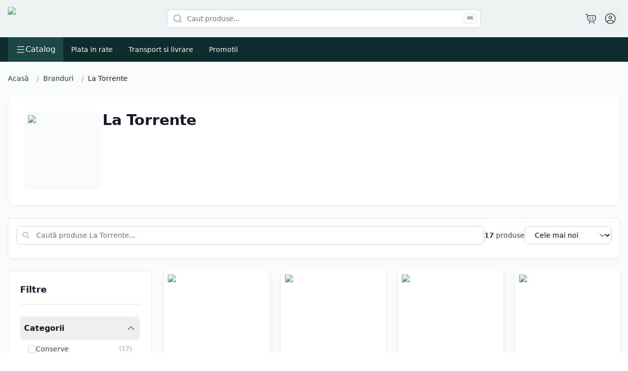

--- FILE ---
content_type: text/html; charset=utf-8
request_url: https://www.webcoffee.ro/brand/la-torrente
body_size: 40785
content:
<!DOCTYPE html><html lang="ro"><head><meta charSet="utf-8"/><meta name="viewport" content="width=device-width, initial-scale=1, maximum-scale=5"/><link rel="preload" as="image" imageSrcSet="/_next/image?url=%2Fimages%2Flogo.png&amp;w=96&amp;q=75 1x, /_next/image?url=%2Fimages%2Flogo.png&amp;w=256&amp;q=75 2x" fetchPriority="high"/><link rel="stylesheet" href="/_next/static/css/70b4290212d0151c.css" data-precedence="next"/><link rel="preload" as="script" fetchPriority="low" href="/_next/static/chunks/webpack-6d35b62a79b55245.js"/><script src="/_next/static/chunks/vendor-7c031a631c34da81.js" async=""></script><script src="/_next/static/chunks/common-845fbb525b79fff7.js" async=""></script><script src="/_next/static/chunks/main-app-28fb6e2f41596d2e.js" async=""></script><script src="/_next/static/chunks/app/layout-f6e4eb04b62f682a.js" async=""></script><script src="/_next/static/chunks/app/(mobile)/layout-7e8cabcf4faa09f7.js" async=""></script><script src="/_next/static/chunks/app/(desktop)/layout-612f2ddc8b79e330.js" async=""></script><script src="/_next/static/chunks/app/(desktop)/not-found-9933e552f3de0e45.js" async=""></script><script src="/_next/static/chunks/app/(desktop)/brand/%5Bbrand%5D/page-922cc08488892851.js" async=""></script><link rel="preconnect" href="https://www.googletagmanager.com"/><link rel="preconnect" href="https://www.google-analytics.com"/><link rel="preconnect" href="https://connect.facebook.net"/><link rel="preconnect" href="https://geo.cookie-script.com"/><link rel="preconnect" href="https://cdn.brevo.com"/><link rel="preconnect" href="https://dre2.webcoffee.ro"/><link rel="dns-prefetch" href="https://www.googletagmanager.com"/><link rel="dns-prefetch" href="https://connect.facebook.net"/><meta name="theme-color" content="#1c4644"/><title>La Torrente - Produse La Torrente | Webcoffee</title><meta name="description" content="Descoperă gama completă de produse La Torrente. ✓ Prețuri mici ✓ Livrare rapidă ✓ Stoc permanent. Comandă online produse La Torrente!"/><link rel="manifest" href="/manifest.webmanifest" crossorigin="use-credentials"/><meta name="keywords" content="La Torrente,produse La Torrente,La Torrente romania,La Torrente online,cafea,espressoare"/><meta name="robots" content="index, follow"/><link rel="canonical" href="https://www.webcoffee.ro/brand/la-torrente"/><meta name="google-site-verification" content="oc3D0LhlOHYCIbr6jmN6u3PykV0iMpI2reLSuLfat0M"/><meta name="facebook-domain-verification" content="0oexr6pz7l8wh5f3koxaygca3urfbc"/><meta property="og:title" content="La Torrente - Produse La Torrente | Webcoffee"/><meta property="og:description" content="Descoperă gama completă de produse La Torrente. ✓ Prețuri mici ✓ Livrare rapidă ✓ Stoc permanent."/><meta property="og:url" content="https://www.webcoffee.ro/brand/la-torrente"/><meta property="og:site_name" content="WebCoffee"/><meta property="og:locale" content="ro_RO"/><meta property="og:image" content="https://www.webcoffee.ro/images/logo.png"/><meta property="og:image:alt" content="La Torrente"/><meta property="og:type" content="website"/><meta name="twitter:card" content="summary_large_image"/><meta name="twitter:title" content="La Torrente - Produse La Torrente | Webcoffee"/><meta name="twitter:description" content="Descoperă gama completă de produse La Torrente. ✓ Prețuri mici ✓ Livrare rapidă ✓ Stoc permanent."/><meta name="twitter:image" content="https://www.webcoffee.ro/images/logo.png"/><meta name="twitter:image:alt" content="La Torrente"/><script src="/_next/static/chunks/polyfills-78c92fac7aa8fdd8.js" noModule=""></script></head><body><script>(self.__next_s=self.__next_s||[]).push([0,{"children":"window.dataLayer = window.dataLayer || [];","id":"data-layer"}])</script><!--$--><!--/$--><div class="min-h-screen flex flex-col bg-[#ecf1f4]"><header class="sticky z-50 w-full border-b bg-[#ecf1f4] overflow-visible" style="top:0px"><nav class="container mx-auto px-2 md:px-4"><div class="flex h-[50px] md:h-[75px] items-center justify-between gap-2 md:gap-4 overflow-visible"><button class="md:hidden p-2 hover:bg-white/50 rounded-lg transition-colors" aria-label="Open menu"><svg xmlns="http://www.w3.org/2000/svg" width="24" height="24" viewBox="0 0 24 24" fill="none" color="currentColor" class="h-6 w-6 text-gray-700"><path d="M4 5L20 5" stroke="currentColor" stroke-linecap="round" stroke-linejoin="round" stroke-width="1.5"></path><path d="M4 12L20 12" stroke="currentColor" stroke-linecap="round" stroke-linejoin="round" stroke-width="1.5"></path><path d="M4 19L20 19" stroke="currentColor" stroke-linecap="round" stroke-linejoin="round" stroke-width="1.5"></path></svg></button><a class="flex items-center flex-shrink-0" href="/"><img alt="Webcoffee Logo" fetchPriority="high" width="80" height="27" decoding="async" data-nimg="1" class="h-auto w-[80px] md:w-[120px]" style="color:transparent" srcSet="/_next/image?url=%2Fimages%2Flogo.png&amp;w=96&amp;q=75 1x, /_next/image?url=%2Fimages%2Flogo.png&amp;w=256&amp;q=75 2x" src="/_next/image?url=%2Fimages%2Flogo.png&amp;w=256&amp;q=75"/></a><div class="hidden md:flex flex-1 max-w-2xl"><form class="relative flex-1 max-w-2xl mx-4"><div class="relative"><svg xmlns="http://www.w3.org/2000/svg" width="24" height="24" viewBox="0 0 24 24" fill="none" stroke="currentColor" stroke-width="2" stroke-linecap="round" stroke-linejoin="round" class="lucide lucide-search absolute left-3 top-1/2 h-5 w-5 -translate-y-1/2 text-gray-400" aria-hidden="true"><path d="m21 21-4.34-4.34"></path><circle cx="11" cy="11" r="8"></circle></svg><input type="text" placeholder="Caut produse..." class="w-full rounded-lg border border-gray-300 bg-white py-2 pl-10 pr-20 text-sm focus:border-primary focus:outline-none focus:ring-1 focus:ring-primary" value=""/><div class="absolute right-2 top-1/2 -translate-y-1/2 flex items-center gap-2"><kbd class="hidden sm:inline-flex h-5 select-none items-center gap-1 rounded border border-gray-200 bg-gray-50 px-1.5 font-mono text-[10px] font-medium text-gray-600"><span class="text-xs">⌘</span>K</kbd></div></div></form></div><div class="flex items-center gap-2 md:gap-4 flex-shrink-0"><a class="relative p-1 md:p-2 hover:bg-white/50 rounded-lg transition-colors" href="/cos-de-cumparaturi"><svg xmlns="http://www.w3.org/2000/svg" width="24" height="24" viewBox="0 0 24 24" fill="none" color="currentColor" class="h-5 w-5 md:h-6 md:w-6 text-gray-700"><path d="M10.5 20.25C10.5 20.6642 10.1642 21 9.75 21C9.33579 21 9 20.6642 9 20.25C9 19.8358 9.33579 19.5 9.75 19.5C10.1642 19.5 10.5 19.8358 10.5 20.25Z" stroke="currentColor" stroke-linecap="round" stroke-linejoin="round" stroke-width="1.5"></path><path d="M19 20.25C19 20.6642 18.6642 21 18.25 21C17.8358 21 17.5 20.6642 17.5 20.25C17.5 19.8358 17.8358 19.5 18.25 19.5C18.6642 19.5 19 19.8358 19 20.25Z" stroke="currentColor" stroke-linecap="round" stroke-linejoin="round" stroke-width="1.5"></path><path d="M2 3H2.20664C3.53124 3 4.19354 3 4.6255 3.40221C5.05746 3.80441 5.10464 4.46503 5.19902 5.78626L5.45035 9.30496C5.5924 11.2936 5.66342 12.2879 5.96476 13.0961C6.62531 14.8677 8.08229 16.2244 9.89648 16.757C10.7241 17 11.7267 17 13.7317 17C15.8373 17 16.89 17 17.7417 16.7416C19.6593 16.1599 21.1599 14.6593 21.7416 12.7417C22 11.89 22 10.8433 22 8.75C22 8.05222 22 7.70333 21.9139 7.41943C21.72 6.78023 21.2198 6.28002 20.5806 6.08612C20.2967 6 19.9478 6 19.25 6H5.5" stroke="currentColor" stroke-linecap="round" stroke-linejoin="round" stroke-width="1.5"></path><path d="M16 10V13M11 10V13" stroke="currentColor" stroke-linecap="round" stroke-linejoin="round" stroke-width="1.5"></path></svg></a><button type="button" id="radix-:R1oij7rja:" aria-haspopup="menu" aria-expanded="false" data-state="closed" class="p-1 md:p-2 hover:bg-white/50 rounded-lg transition-colors focus:outline-none"><svg xmlns="http://www.w3.org/2000/svg" width="24" height="24" viewBox="0 0 24 24" fill="none" color="currentColor" class="h-5 w-5 md:h-6 md:w-6 text-gray-700"><path d="M22 12C22 17.5228 17.5228 22 12 22C6.47715 22 2 17.5228 2 12C2 6.47715 6.47715 2 12 2C17.5228 2 22 6.47715 22 12Z" stroke="currentColor" stroke-width="1.5"></path><path d="M14.75 9.5C14.75 11.0188 13.5188 12.25 12 12.25C10.4812 12.25 9.25 11.0188 9.25 9.5C9.25 7.98122 10.4812 6.75 12 6.75C13.5188 6.75 14.75 7.98122 14.75 9.5Z" stroke="currentColor" stroke-width="1.5"></path><path d="M5.49994 19.0001L6.06034 18.0194C6.95055 16.4616 8.60727 15.5001 10.4016 15.5001H13.5983C15.3926 15.5001 17.0493 16.4616 17.9395 18.0194L18.4999 19.0001" stroke="currentColor" stroke-linecap="round" stroke-linejoin="round" stroke-width="1.5"></path></svg></button></div></div></nav></header><nav class="hidden md:block sticky z-40 text-white h-[50px]" style="background-color:#0d2c2a;top:75px"><div class="container mx-auto px-4 h-full"><div class="flex items-center h-full gap-2"><div class="relative"><button class="flex items-center gap-1 md:gap-2 px-2 md:px-4 h-[40px] md:h-[50px] transition-colors hover:bg-opacity-90" style="background-color:#1c4644" aria-label="Deschide catalogul de produse" aria-expanded="false"><svg xmlns="http://www.w3.org/2000/svg" width="24" height="24" viewBox="0 0 24 24" fill="none" color="currentColor" class="w-4 h-4 md:w-5 md:h-5"><path d="M4 5L20 5" stroke="currentColor" stroke-linecap="round" stroke-linejoin="round" stroke-width="1.5"></path><path d="M4 12L20 12" stroke="currentColor" stroke-linecap="round" stroke-linejoin="round" stroke-width="1.5"></path><path d="M4 19L20 19" stroke="currentColor" stroke-linecap="round" stroke-linejoin="round" stroke-width="1.5"></path></svg><span class="font-medium text-sm md:text-base">Catalog</span></button></div><div class="flex items-center gap-1 flex-1"><a target="_self" class="px-4 h-[50px] flex items-center text-sm text-white hover:bg-[#173c3b] transition-colors" href="/plata-in-rate">Plata in rate</a><a target="_self" class="px-4 h-[50px] flex items-center text-sm text-white hover:bg-[#173c3b] transition-colors" href="/transport-si-livrare">Transport si livrare</a><a target="_blank" rel="noopener noreferrer" class="px-4 h-[50px] flex items-center text-sm text-white hover:bg-[#173c3b] transition-colors" href="https://www.webcoffee.ro/promotii.html">Promotii</a></div></div></div></nav><main class="flex-1"><div class="min-h-screen bg-gray-50 py-6"><div class="container mx-auto px-4"><nav class="flex items-center space-x-2 text-sm mb-6"><div class="flex items-center"><a class="text-primary hover:text-primary/80" href="/">Acasă</a></div><div class="flex items-center"><span class="mx-2 text-gray-400">/</span><a class="text-primary hover:text-primary/80" href="/brand">Branduri</a></div><div class="flex items-center"><span class="mx-2 text-gray-400">/</span><span class="text-gray-900 font-medium">La Torrente</span></div></nav><div class="bg-white rounded-2xl shadow-sm border border-gray-100 overflow-hidden mb-6"><div class="p-6 md:p-8"><div class="flex flex-col md:flex-row gap-6 items-start"><div class="flex-shrink-0 mx-auto md:mx-0"><div class="relative w-32 h-32 md:w-40 md:h-40 bg-gray-50 rounded-xl overflow-hidden"><img alt="La Torrente" loading="lazy" decoding="async" data-nimg="fill" class="object-contain p-2" style="position:absolute;height:100%;width:100%;left:0;top:0;right:0;bottom:0;color:transparent" sizes="160px" srcSet="/_next/image?url=https%3A%2F%2Fwebcoffee-cdn.fra1.cdn.digitaloceanspaces.com%2Fbrand%2Fla-torrente.png&amp;w=16&amp;q=75 16w, /_next/image?url=https%3A%2F%2Fwebcoffee-cdn.fra1.cdn.digitaloceanspaces.com%2Fbrand%2Fla-torrente.png&amp;w=32&amp;q=75 32w, /_next/image?url=https%3A%2F%2Fwebcoffee-cdn.fra1.cdn.digitaloceanspaces.com%2Fbrand%2Fla-torrente.png&amp;w=48&amp;q=75 48w, /_next/image?url=https%3A%2F%2Fwebcoffee-cdn.fra1.cdn.digitaloceanspaces.com%2Fbrand%2Fla-torrente.png&amp;w=64&amp;q=75 64w, /_next/image?url=https%3A%2F%2Fwebcoffee-cdn.fra1.cdn.digitaloceanspaces.com%2Fbrand%2Fla-torrente.png&amp;w=96&amp;q=75 96w, /_next/image?url=https%3A%2F%2Fwebcoffee-cdn.fra1.cdn.digitaloceanspaces.com%2Fbrand%2Fla-torrente.png&amp;w=128&amp;q=75 128w, /_next/image?url=https%3A%2F%2Fwebcoffee-cdn.fra1.cdn.digitaloceanspaces.com%2Fbrand%2Fla-torrente.png&amp;w=256&amp;q=75 256w, /_next/image?url=https%3A%2F%2Fwebcoffee-cdn.fra1.cdn.digitaloceanspaces.com%2Fbrand%2Fla-torrente.png&amp;w=384&amp;q=75 384w, /_next/image?url=https%3A%2F%2Fwebcoffee-cdn.fra1.cdn.digitaloceanspaces.com%2Fbrand%2Fla-torrente.png&amp;w=640&amp;q=75 640w, /_next/image?url=https%3A%2F%2Fwebcoffee-cdn.fra1.cdn.digitaloceanspaces.com%2Fbrand%2Fla-torrente.png&amp;w=750&amp;q=75 750w, /_next/image?url=https%3A%2F%2Fwebcoffee-cdn.fra1.cdn.digitaloceanspaces.com%2Fbrand%2Fla-torrente.png&amp;w=828&amp;q=75 828w, /_next/image?url=https%3A%2F%2Fwebcoffee-cdn.fra1.cdn.digitaloceanspaces.com%2Fbrand%2Fla-torrente.png&amp;w=1080&amp;q=75 1080w, /_next/image?url=https%3A%2F%2Fwebcoffee-cdn.fra1.cdn.digitaloceanspaces.com%2Fbrand%2Fla-torrente.png&amp;w=1200&amp;q=75 1200w, /_next/image?url=https%3A%2F%2Fwebcoffee-cdn.fra1.cdn.digitaloceanspaces.com%2Fbrand%2Fla-torrente.png&amp;w=1920&amp;q=75 1920w, /_next/image?url=https%3A%2F%2Fwebcoffee-cdn.fra1.cdn.digitaloceanspaces.com%2Fbrand%2Fla-torrente.png&amp;w=2048&amp;q=75 2048w, /_next/image?url=https%3A%2F%2Fwebcoffee-cdn.fra1.cdn.digitaloceanspaces.com%2Fbrand%2Fla-torrente.png&amp;w=3840&amp;q=75 3840w" src="/_next/image?url=https%3A%2F%2Fwebcoffee-cdn.fra1.cdn.digitaloceanspaces.com%2Fbrand%2Fla-torrente.png&amp;w=3840&amp;q=75"/></div></div><div class="flex-1 text-center md:text-left"><h1 class="text-2xl md:text-3xl font-bold text-gray-900 mb-3">La Torrente</h1></div></div></div></div><div class="sticky z-30 -mx-4 px-4" style="top:125px"><div class="bg-white rounded-lg shadow-sm border border-gray-200 p-2 lg:p-4 mb-6"><div class="lg:hidden"><div class="flex items-center gap-2 mb-2"><button class="flex items-center gap-2 px-3 py-2 bg-primary text-white rounded-lg text-sm font-medium hover:bg-primary/90 transition-colors"><svg xmlns="http://www.w3.org/2000/svg" width="24" height="24" viewBox="0 0 24 24" fill="none" color="currentColor" class="w-4 h-4"><path d="M8.85746 12.5061C6.36901 10.6456 4.59564 8.59915 3.62734 7.44867C3.3276 7.09253 3.22938 6.8319 3.17033 6.3728C2.96811 4.8008 2.86701 4.0148 3.32795 3.5074C3.7889 3 4.60404 3 6.23433 3H17.7657C19.396 3 20.2111 3 20.672 3.5074C21.133 4.0148 21.0319 4.8008 20.8297 6.37281C20.7706 6.83191 20.6724 7.09254 20.3726 7.44867C19.403 8.60062 17.6261 10.6507 15.1326 12.5135C14.907 12.6821 14.7583 12.9567 14.7307 13.2614C14.4837 15.992 14.2559 17.4876 14.1141 18.2442C13.8853 19.4657 12.1532 20.2006 11.226 20.8563C10.6741 21.2466 10.0043 20.782 9.93278 20.1778C9.79643 19.0261 9.53961 16.6864 9.25927 13.2614C9.23409 12.9539 9.08486 12.6761 8.85746 12.5061Z" stroke="currentColor" stroke-linecap="round" stroke-linejoin="round" stroke-width="1.5"></path></svg>Filtre</button><p class="text-xs font-medium text-gray-700 whitespace-nowrap"><span class="text-primary font-semibold">17</span> produse</p><button type="button" id="radix-:Rdbcvff4j7rja:" aria-haspopup="menu" aria-expanded="false" data-state="closed" class="ml-auto flex items-center gap-2 px-3 py-2 border border-primary/30 rounded-lg text-xs font-medium bg-white text-gray-700 hover:bg-gray-50 transition-colors">Noi<svg xmlns="http://www.w3.org/2000/svg" width="24" height="24" viewBox="0 0 24 24" fill="none" color="currentColor" class="w-3 h-3"><path d="M18 9.00005C18 9.00005 13.5811 15 12 15C10.4188 15 6 9 6 9" stroke="currentColor" stroke-linecap="round" stroke-linejoin="round" stroke-width="1.5"></path></svg></button></div></div><div class="hidden lg:block"><div class="flex flex-col sm:flex-row items-stretch sm:items-center gap-3 mb-3"><div class="flex-1 relative"><input type="text" placeholder="Caută produse La Torrente..." class="w-full pl-10 pr-4 py-2 border border-gray-300 rounded-lg text-sm focus:ring-2 focus:ring-primary focus:border-primary hover:border-primary/50 transition-colors" value=""/><svg class="absolute left-3 top-1/2 -translate-y-1/2 w-4 h-4 text-gray-400" fill="none" stroke="currentColor" viewBox="0 0 24 24"><path stroke-linecap="round" stroke-linejoin="round" stroke-width="2" d="M21 21l-6-6m2-5a7 7 0 11-14 0 7 7 0 0114 0z"></path></svg></div><div class="flex items-center gap-3"><p class="text-sm font-medium text-gray-700 whitespace-nowrap"><span class="text-primary font-semibold">17</span> produse</p><select class="px-4 py-2 border border-gray-300 rounded-lg text-sm font-medium focus:ring-2 focus:ring-primary focus:border-primary bg-white hover:border-primary/50 transition-colors"><option value="Cele mai noi" selected="">Cele mai noi</option><option value="Pret crescator">Preț crescător</option><option value="Pret descrescator">Preț descrescător</option><option value="Discount %">Discount %</option></select></div></div></div></div></div><div class="grid grid-cols-1 lg:grid-cols-4 gap-6"><aside class="lg:col-span-1"><button class="lg:hidden fixed bottom-6 right-6 z-40 flex items-center gap-2 bg-primary hover:bg-primary/90 text-white px-6 py-3 rounded-full shadow-lg transition-colors"><svg xmlns="http://www.w3.org/2000/svg" width="24" height="24" viewBox="0 0 24 24" fill="none" color="currentColor" class="w-5 h-5"><path d="M8.85746 12.5061C6.36901 10.6456 4.59564 8.59915 3.62734 7.44867C3.3276 7.09253 3.22938 6.8319 3.17033 6.3728C2.96811 4.8008 2.86701 4.0148 3.32795 3.5074C3.7889 3 4.60404 3 6.23433 3H17.7657C19.396 3 20.2111 3 20.672 3.5074C21.133 4.0148 21.0319 4.8008 20.8297 6.37281C20.7706 6.83191 20.6724 7.09254 20.3726 7.44867C19.403 8.60062 17.6261 10.6507 15.1326 12.5135C14.907 12.6821 14.7583 12.9567 14.7307 13.2614C14.4837 15.992 14.2559 17.4876 14.1141 18.2442C13.8853 19.4657 12.1532 20.2006 11.226 20.8563C10.6741 21.2466 10.0043 20.782 9.93278 20.1778C9.79643 19.0261 9.53961 16.6864 9.25927 13.2614C9.23409 12.9539 9.08486 12.6761 8.85746 12.5061Z" stroke="currentColor" stroke-linecap="round" stroke-linejoin="round" stroke-width="1.5"></path></svg><span class="font-medium">Filtre</span></button><div class="hidden lg:block sticky self-start" style="top:200px"><div class="bg-white rounded-lg border border-gray-200 overflow-hidden max-h-[calc(100vh-220px)]"><div class="p-6 overflow-y-auto max-h-[calc(100vh-220px)]"><div class="space-y-6"><div class="flex items-center justify-between pb-4 border-b border-gray-200"><h2 class="text-lg font-bold text-gray-900">Filtre</h2></div><div class="border-b border-gray-200 pb-4"><button class="w-full flex items-center justify-between py-3 hover:bg-gray-50 px-2 rounded-lg transition-colors"><h3 class="font-semibold text-gray-900">Categorii</h3><div class="flex items-center gap-2"><svg class="w-5 h-5 text-gray-500 transition-transform rotate-180" fill="none" stroke="currentColor" viewBox="0 0 24 24"><path stroke-linecap="round" stroke-linejoin="round" stroke-width="2" d="M19 9l-7 7-7-7"></path></svg></div></button><div class="px-2"><div class="space-y-2 max-h-64 overflow-y-auto"><label class="flex items-center gap-3 cursor-pointer group hover:bg-gray-50 p-2 rounded-lg transition-colors"><div class="relative flex items-center"><input type="checkbox" class="w-4 h-4 text-primary border-gray-300 rounded focus:ring-primary focus:ring-2"/></div><span class="flex-1 text-sm text-gray-700 group-hover:text-gray-900">Conserve</span><span class="text-xs text-gray-400">(<!-- -->17<!-- -->)</span></label><label class="flex items-center gap-3 cursor-pointer group hover:bg-gray-50 p-2 rounded-lg transition-colors"><div class="relative flex items-center"><input type="checkbox" class="w-4 h-4 text-primary border-gray-300 rounded focus:ring-primary focus:ring-2"/></div><span class="flex-1 text-sm text-gray-700 group-hover:text-gray-900">Conserve legume</span><span class="text-xs text-gray-400">(<!-- -->17<!-- -->)</span></label><label class="flex items-center gap-3 cursor-pointer group hover:bg-gray-50 p-2 rounded-lg transition-colors"><div class="relative flex items-center"><input type="checkbox" class="w-4 h-4 text-primary border-gray-300 rounded focus:ring-primary focus:ring-2"/></div><span class="flex-1 text-sm text-gray-700 group-hover:text-gray-900">Supermarket</span><span class="text-xs text-gray-400">(<!-- -->17<!-- -->)</span></label></div></div></div><div class="border-b border-gray-200 pb-4"><button class="w-full flex items-center justify-between py-3 hover:bg-gray-50 px-2 rounded-lg transition-colors"><h3 class="font-semibold text-gray-900">Status</h3><div class="flex items-center gap-2"><svg class="w-5 h-5 text-gray-500 transition-transform rotate-180" fill="none" stroke="currentColor" viewBox="0 0 24 24"><path stroke-linecap="round" stroke-linejoin="round" stroke-width="2" d="M19 9l-7 7-7-7"></path></svg></div></button><div class="px-2"><div class="space-y-2 max-h-64 overflow-y-auto"><label class="flex items-center gap-3 cursor-pointer group hover:bg-gray-50 p-2 rounded-lg transition-colors"><div class="relative flex items-center"><input type="checkbox" class="w-4 h-4 text-primary border-gray-300 rounded focus:ring-primary focus:ring-2"/></div><span class="flex-1 text-sm text-gray-700 group-hover:text-gray-900">In stoc</span><span class="text-xs text-gray-400">(<!-- -->15<!-- -->)</span></label><label class="flex items-center gap-3 cursor-pointer group hover:bg-gray-50 p-2 rounded-lg transition-colors"><div class="relative flex items-center"><input type="checkbox" class="w-4 h-4 text-primary border-gray-300 rounded focus:ring-primary focus:ring-2"/></div><span class="flex-1 text-sm text-gray-700 group-hover:text-gray-900">Indisponibil temporar</span><span class="text-xs text-gray-400">(<!-- -->2<!-- -->)</span></label></div></div></div><div class="border-b border-gray-200 pb-4"><button class="w-full flex items-center justify-between py-3 text-left"><span class="font-semibold text-gray-900">Preț (RON)</span><svg class="w-5 h-5 text-gray-500 transition-transform rotate-180" fill="none" stroke="currentColor" viewBox="0 0 24 24"><path stroke-linecap="round" stroke-linejoin="round" stroke-width="2" d="M19 9l-7 7-7-7"></path></svg></button><div class="pt-2 space-y-4"><div class="px-2"><div class="relative h-2"><div class="absolute w-full h-2 bg-gray-200 rounded-full"></div><div class="absolute h-2 bg-primary rounded-full" style="left:0%;right:0%"></div><input type="range" min="6" max="71" class="absolute w-full h-2 appearance-none bg-transparent pointer-events-none [&amp;::-webkit-slider-thumb]:pointer-events-auto [&amp;::-webkit-slider-thumb]:appearance-none [&amp;::-webkit-slider-thumb]:w-5 [&amp;::-webkit-slider-thumb]:h-5 [&amp;::-webkit-slider-thumb]:rounded-full [&amp;::-webkit-slider-thumb]:bg-primary [&amp;::-webkit-slider-thumb]:cursor-pointer [&amp;::-webkit-slider-thumb]:border-2 [&amp;::-webkit-slider-thumb]:border-white [&amp;::-webkit-slider-thumb]:shadow-md" value="6"/><input type="range" min="6" max="71" class="absolute w-full h-2 appearance-none bg-transparent pointer-events-none [&amp;::-webkit-slider-thumb]:pointer-events-auto [&amp;::-webkit-slider-thumb]:appearance-none [&amp;::-webkit-slider-thumb]:w-5 [&amp;::-webkit-slider-thumb]:h-5 [&amp;::-webkit-slider-thumb]:rounded-full [&amp;::-webkit-slider-thumb]:bg-primary [&amp;::-webkit-slider-thumb]:cursor-pointer [&amp;::-webkit-slider-thumb]:border-2 [&amp;::-webkit-slider-thumb]:border-white [&amp;::-webkit-slider-thumb]:shadow-md" value="71"/></div></div><div class="grid grid-cols-2 gap-3"><div><label class="block text-xs text-gray-600 mb-1">Min</label><input type="number" class="w-full px-3 py-2 border border-gray-300 rounded-lg text-sm focus:ring-2 focus:ring-primary focus:border-transparent" value="6"/></div><div><label class="block text-xs text-gray-600 mb-1">Max</label><input type="number" class="w-full px-3 py-2 border border-gray-300 rounded-lg text-sm focus:ring-2 focus:ring-primary focus:border-transparent" value="71"/></div></div><button class="w-full bg-primary hover:bg-primary/90 text-white font-medium py-2 px-4 rounded-lg transition-colors">Aplică</button></div></div><div class="border-b border-gray-200 pb-4"><button class="w-full flex items-center justify-between py-3 hover:bg-gray-50 px-2 rounded-lg transition-colors"><h3 class="font-semibold text-gray-900">Provenienta</h3><div class="flex items-center gap-2"><svg class="w-5 h-5 text-gray-500 transition-transform rotate-180" fill="none" stroke="currentColor" viewBox="0 0 24 24"><path stroke-linecap="round" stroke-linejoin="round" stroke-width="2" d="M19 9l-7 7-7-7"></path></svg></div></button><div class="px-2"><div class="space-y-2 max-h-64 overflow-y-auto"><label class="flex items-center gap-3 cursor-pointer group hover:bg-gray-50 p-2 rounded-lg transition-colors"><div class="relative flex items-center"><input type="checkbox" class="w-4 h-4 text-primary border-gray-300 rounded focus:ring-primary focus:ring-2"/></div><span class="flex-1 text-sm text-gray-700 group-hover:text-gray-900">Italia</span><span class="text-xs text-gray-400">(<!-- -->16<!-- -->)</span></label></div></div></div><div class="border-b border-gray-200 pb-4"><button class="w-full flex items-center justify-between py-3 hover:bg-gray-50 px-2 rounded-lg transition-colors"><h3 class="font-semibold text-gray-900">Tip produs</h3><div class="flex items-center gap-2"><svg class="w-5 h-5 text-gray-500 transition-transform rotate-180" fill="none" stroke="currentColor" viewBox="0 0 24 24"><path stroke-linecap="round" stroke-linejoin="round" stroke-width="2" d="M19 9l-7 7-7-7"></path></svg></div></button><div class="px-2"><div class="space-y-2 max-h-64 overflow-y-auto"><label class="flex items-center gap-3 cursor-pointer group hover:bg-gray-50 p-2 rounded-lg transition-colors"><div class="relative flex items-center"><input type="checkbox" class="w-4 h-4 text-primary border-gray-300 rounded focus:ring-primary focus:ring-2"/></div><span class="flex-1 text-sm text-gray-700 group-hover:text-gray-900">Rosii</span><span class="text-xs text-gray-400">(<!-- -->12<!-- -->)</span></label><label class="flex items-center gap-3 cursor-pointer group hover:bg-gray-50 p-2 rounded-lg transition-colors"><div class="relative flex items-center"><input type="checkbox" class="w-4 h-4 text-primary border-gray-300 rounded focus:ring-primary focus:ring-2"/></div><span class="flex-1 text-sm text-gray-700 group-hover:text-gray-900">Conserve</span><span class="text-xs text-gray-400">(<!-- -->3<!-- -->)</span></label></div></div></div><div class="border-b border-gray-200 pb-4"><button class="w-full flex items-center justify-between py-3 hover:bg-gray-50 px-2 rounded-lg transition-colors"><h3 class="font-semibold text-gray-900">Tip</h3><div class="flex items-center gap-2"><svg class="w-5 h-5 text-gray-500 transition-transform rotate-180" fill="none" stroke="currentColor" viewBox="0 0 24 24"><path stroke-linecap="round" stroke-linejoin="round" stroke-width="2" d="M19 9l-7 7-7-7"></path></svg></div></button><div class="px-2"><div class="space-y-2 max-h-64 overflow-y-auto"><label class="flex items-center gap-3 cursor-pointer group hover:bg-gray-50 p-2 rounded-lg transition-colors"><div class="relative flex items-center"><input type="checkbox" class="w-4 h-4 text-primary border-gray-300 rounded focus:ring-primary focus:ring-2"/></div><span class="flex-1 text-sm text-gray-700 group-hover:text-gray-900">File</span><span class="text-xs text-gray-400">(<!-- -->2<!-- -->)</span></label><label class="flex items-center gap-3 cursor-pointer group hover:bg-gray-50 p-2 rounded-lg transition-colors"><div class="relative flex items-center"><input type="checkbox" class="w-4 h-4 text-primary border-gray-300 rounded focus:ring-primary focus:ring-2"/></div><span class="flex-1 text-sm text-gray-700 group-hover:text-gray-900">Rosii</span><span class="text-xs text-gray-400">(<!-- -->2<!-- -->)</span></label><label class="flex items-center gap-3 cursor-pointer group hover:bg-gray-50 p-2 rounded-lg transition-colors"><div class="relative flex items-center"><input type="checkbox" class="w-4 h-4 text-primary border-gray-300 rounded focus:ring-primary focus:ring-2"/></div><span class="flex-1 text-sm text-gray-700 group-hover:text-gray-900">Friarielli</span><span class="text-xs text-gray-400">(<!-- -->1<!-- -->)</span></label></div></div></div><div class="border-b border-gray-200 pb-4"><button class="w-full flex items-center justify-between py-3 hover:bg-gray-50 px-2 rounded-lg transition-colors"><h3 class="font-semibold text-gray-900">Aroma</h3><div class="flex items-center gap-2"><svg class="w-5 h-5 text-gray-500 transition-transform rotate-180" fill="none" stroke="currentColor" viewBox="0 0 24 24"><path stroke-linecap="round" stroke-linejoin="round" stroke-width="2" d="M19 9l-7 7-7-7"></path></svg></div></button><div class="px-2"><div class="space-y-2 max-h-64 overflow-y-auto"><label class="flex items-center gap-3 cursor-pointer group hover:bg-gray-50 p-2 rounded-lg transition-colors"><div class="relative flex items-center"><input type="checkbox" class="w-4 h-4 text-primary border-gray-300 rounded focus:ring-primary focus:ring-2"/></div><span class="flex-1 text-sm text-gray-700 group-hover:text-gray-900">Busuioc</span><span class="text-xs text-gray-400">(<!-- -->4<!-- -->)</span></label></div></div></div></div></div></div></div></aside><main class="lg:col-span-3"><div><div class="grid grid-cols-2 lg:grid-cols-3 xl:grid-cols-4 gap-4 lg:gap-6"><div class="
    relative flex flex-col h-full w-full bg-white rounded transition-shadow duration-300
    hover:shadow-xl shadow-md
    
    p-2 sm:p-1 md:p-0
  "><div class="absolute top-0 left-0 flex flex-col text-white z-10"></div><a class="flex flex-col flex-1" href="/rosii-intregi-decojite-la-torrente-400-gr.html"><div class="relative w-full h-48 2xl:h-72"><img alt="La Torrente Rosii Intregi Decojite La Torrente 400 gr - Supermarket | Webcoffee" loading="lazy" decoding="async" data-nimg="fill" class="object-contain p-2 2xl:p-4" style="position:absolute;height:100%;width:100%;left:0;top:0;right:0;bottom:0;color:transparent" sizes="(max-width: 600px) 100vw, (max-width: 900px) 50vw, 33vw" srcSet="/_next/image?url=https%3A%2F%2Fwebcoffee-cdn.fra1.cdn.digitaloceanspaces.com%2Fproduct%2F30001%2Fphotos%2Frosii-intregi-decojite-la-torrente-400-gr-1.png&amp;w=256&amp;q=75 256w, /_next/image?url=https%3A%2F%2Fwebcoffee-cdn.fra1.cdn.digitaloceanspaces.com%2Fproduct%2F30001%2Fphotos%2Frosii-intregi-decojite-la-torrente-400-gr-1.png&amp;w=384&amp;q=75 384w, /_next/image?url=https%3A%2F%2Fwebcoffee-cdn.fra1.cdn.digitaloceanspaces.com%2Fproduct%2F30001%2Fphotos%2Frosii-intregi-decojite-la-torrente-400-gr-1.png&amp;w=640&amp;q=75 640w, /_next/image?url=https%3A%2F%2Fwebcoffee-cdn.fra1.cdn.digitaloceanspaces.com%2Fproduct%2F30001%2Fphotos%2Frosii-intregi-decojite-la-torrente-400-gr-1.png&amp;w=750&amp;q=75 750w, /_next/image?url=https%3A%2F%2Fwebcoffee-cdn.fra1.cdn.digitaloceanspaces.com%2Fproduct%2F30001%2Fphotos%2Frosii-intregi-decojite-la-torrente-400-gr-1.png&amp;w=828&amp;q=75 828w, /_next/image?url=https%3A%2F%2Fwebcoffee-cdn.fra1.cdn.digitaloceanspaces.com%2Fproduct%2F30001%2Fphotos%2Frosii-intregi-decojite-la-torrente-400-gr-1.png&amp;w=1080&amp;q=75 1080w, /_next/image?url=https%3A%2F%2Fwebcoffee-cdn.fra1.cdn.digitaloceanspaces.com%2Fproduct%2F30001%2Fphotos%2Frosii-intregi-decojite-la-torrente-400-gr-1.png&amp;w=1200&amp;q=75 1200w, /_next/image?url=https%3A%2F%2Fwebcoffee-cdn.fra1.cdn.digitaloceanspaces.com%2Fproduct%2F30001%2Fphotos%2Frosii-intregi-decojite-la-torrente-400-gr-1.png&amp;w=1920&amp;q=75 1920w, /_next/image?url=https%3A%2F%2Fwebcoffee-cdn.fra1.cdn.digitaloceanspaces.com%2Fproduct%2F30001%2Fphotos%2Frosii-intregi-decojite-la-torrente-400-gr-1.png&amp;w=2048&amp;q=75 2048w, /_next/image?url=https%3A%2F%2Fwebcoffee-cdn.fra1.cdn.digitaloceanspaces.com%2Fproduct%2F30001%2Fphotos%2Frosii-intregi-decojite-la-torrente-400-gr-1.png&amp;w=3840&amp;q=75 3840w" src="/_next/image?url=https%3A%2F%2Fwebcoffee-cdn.fra1.cdn.digitaloceanspaces.com%2Fproduct%2F30001%2Fphotos%2Frosii-intregi-decojite-la-torrente-400-gr-1.png&amp;w=3840&amp;q=75"/></div><div class="px-2 sm:px-0 w-full"><h3 class="font-semibold text-sm 2xl:text-lg leading-tight text-center p-1 2xl:p-2 overflow-hidden line-clamp-2 2xl:line-clamp-3 min-h-[2.8em] 2xl:min-h-[4.2em] hover:text-secondary transition-colors break-words" style="letter-spacing:0.015em;text-shadow:0 1px 2px rgba(0,0,0,0.05)">Rosii Intregi Decojite La Torrente 400 gr</h3></div></a><div class="mt-auto px-2 2xl:px-3 py-2 2xl:py-3 bg-gray-50/50 flex flex-col gap-2 2xl:gap-4"><div class="flex justify-center"><div class="relative"><div class="font-semibold whitespace-nowrap text-secondary text-xl 2xl:text-2xl" style="text-shadow:0 1px 2px rgba(0,0,0,0.1)">6<sup class="text-xs 2xl:text-sm font-medium ml-0.5">,<!-- -->21</sup><span class="text-sm 2xl:text-base font-medium ml-1 opacity-80">RON</span></div></div></div><div class="flex justify-center"><button class="w-full max-w-[200px] px-4 py-2.5 text-sm font-semibold text-white rounded
              transition-all disabled:bg-gray-300 disabled:cursor-not-allowed flex items-center justify-center gap-2
              bg-secondary hover:bg-[#654321]" aria-label="Adaugă în coș"><svg xmlns="http://www.w3.org/2000/svg" width="24" height="24" viewBox="0 0 24 24" fill="none" color="currentColor" class="w-5 h-5"><path d="M10.5 20.25C10.5 20.6642 10.1642 21 9.75 21C9.33579 21 9 20.6642 9 20.25C9 19.8358 9.33579 19.5 9.75 19.5C10.1642 19.5 10.5 19.8358 10.5 20.25Z" stroke="currentColor" stroke-linecap="round" stroke-linejoin="round" stroke-width="1.5"></path><path d="M19 20.25C19 20.6642 18.6642 21 18.25 21C17.8358 21 17.5 20.6642 17.5 20.25C17.5 19.8358 17.8358 19.5 18.25 19.5C18.6642 19.5 19 19.8358 19 20.25Z" stroke="currentColor" stroke-linecap="round" stroke-linejoin="round" stroke-width="1.5"></path><path d="M2 3H2.20664C3.53124 3 4.19354 3 4.6255 3.40221C5.05746 3.80441 5.10464 4.46503 5.19902 5.78626L5.45035 9.30496C5.5924 11.2936 5.66342 12.2879 5.96476 13.0961C6.62531 14.8677 8.08229 16.2244 9.89648 16.757C10.7241 17 11.7267 17 13.7317 17C15.8373 17 16.89 17 17.7417 16.7416C19.6593 16.1599 21.1599 14.6593 21.7416 12.7417C22 11.89 22 10.8433 22 8.75C22 8.05222 22 7.70333 21.9139 7.41943C21.72 6.78023 21.2198 6.28002 20.5806 6.08612C20.2967 6 19.9478 6 19.25 6H5.5" stroke="currentColor" stroke-linecap="round" stroke-linejoin="round" stroke-width="1.5"></path><path d="M16 10V13M11 10V13" stroke="currentColor" stroke-linecap="round" stroke-linejoin="round" stroke-width="1.5"></path></svg>Adauga</button></div><div class="flex justify-center items-center gap-1"><div class="flex items-center"><svg class="w-4 h-4 text-[#d4a574]/30" fill="none" stroke="currentColor" viewBox="0 0 24 24"><path stroke-linecap="round" stroke-linejoin="round" stroke-width="0" d="M11.049 2.927c.3-.921 1.603-.921 1.902 0l1.519 4.674a1 1 0 00.95.69h4.915c.969 0 1.371 1.24.588 1.81l-3.976 2.888a1 1 0 00-.363 1.118l1.518 4.674c.3.922-.755 1.688-1.538 1.118l-3.976-2.888a1 1 0 00-1.176 0l-3.976 2.888c-.783.57-1.838-.197-1.538-1.118l1.518-4.674a1 1 0 00-.363-1.118l-3.976-2.888c-.784-.57-.38-1.81.588-1.81h4.914a1 1 0 00.951-.69l1.519-4.674z"></path></svg><svg class="w-4 h-4 text-[#d4a574]/30" fill="none" stroke="currentColor" viewBox="0 0 24 24"><path stroke-linecap="round" stroke-linejoin="round" stroke-width="0" d="M11.049 2.927c.3-.921 1.603-.921 1.902 0l1.519 4.674a1 1 0 00.95.69h4.915c.969 0 1.371 1.24.588 1.81l-3.976 2.888a1 1 0 00-.363 1.118l1.518 4.674c.3.922-.755 1.688-1.538 1.118l-3.976-2.888a1 1 0 00-1.176 0l-3.976 2.888c-.783.57-1.838-.197-1.538-1.118l1.518-4.674a1 1 0 00-.363-1.118l-3.976-2.888c-.784-.57-.38-1.81.588-1.81h4.914a1 1 0 00.951-.69l1.519-4.674z"></path></svg><svg class="w-4 h-4 text-[#d4a574]/30" fill="none" stroke="currentColor" viewBox="0 0 24 24"><path stroke-linecap="round" stroke-linejoin="round" stroke-width="0" d="M11.049 2.927c.3-.921 1.603-.921 1.902 0l1.519 4.674a1 1 0 00.95.69h4.915c.969 0 1.371 1.24.588 1.81l-3.976 2.888a1 1 0 00-.363 1.118l1.518 4.674c.3.922-.755 1.688-1.538 1.118l-3.976-2.888a1 1 0 00-1.176 0l-3.976 2.888c-.783.57-1.838-.197-1.538-1.118l1.518-4.674a1 1 0 00-.363-1.118l-3.976-2.888c-.784-.57-.38-1.81.588-1.81h4.914a1 1 0 00.951-.69l1.519-4.674z"></path></svg><svg class="w-4 h-4 text-[#d4a574]/30" fill="none" stroke="currentColor" viewBox="0 0 24 24"><path stroke-linecap="round" stroke-linejoin="round" stroke-width="0" d="M11.049 2.927c.3-.921 1.603-.921 1.902 0l1.519 4.674a1 1 0 00.95.69h4.915c.969 0 1.371 1.24.588 1.81l-3.976 2.888a1 1 0 00-.363 1.118l1.518 4.674c.3.922-.755 1.688-1.538 1.118l-3.976-2.888a1 1 0 00-1.176 0l-3.976 2.888c-.783.57-1.838-.197-1.538-1.118l1.518-4.674a1 1 0 00-.363-1.118l-3.976-2.888c-.784-.57-.38-1.81.588-1.81h4.914a1 1 0 00.951-.69l1.519-4.674z"></path></svg><svg class="w-4 h-4 text-[#d4a574]/30" fill="none" stroke="currentColor" viewBox="0 0 24 24"><path stroke-linecap="round" stroke-linejoin="round" stroke-width="0" d="M11.049 2.927c.3-.921 1.603-.921 1.902 0l1.519 4.674a1 1 0 00.95.69h4.915c.969 0 1.371 1.24.588 1.81l-3.976 2.888a1 1 0 00-.363 1.118l1.518 4.674c.3.922-.755 1.688-1.538 1.118l-3.976-2.888a1 1 0 00-1.176 0l-3.976 2.888c-.783.57-1.838-.197-1.538-1.118l1.518-4.674a1 1 0 00-.363-1.118l-3.976-2.888c-.784-.57-.38-1.81.588-1.81h4.914a1 1 0 00.951-.69l1.519-4.674z"></path></svg></div><span class="text-xs font-semibold text-secondary ml-1"></span></div><div class="flex justify-center text-xs"><div class="flex items-center gap-2"><img alt="In stoc" loading="lazy" width="20" height="20" decoding="async" data-nimg="1" style="color:transparent;height:auto" src="/images/in-stock.svg"/><span class="text-xs font-medium text-green-700">In stoc</span></div></div></div></div><div class="
    relative flex flex-col h-full w-full bg-white rounded transition-shadow duration-300
    hover:shadow-xl shadow-md
    
    p-2 sm:p-1 md:p-0
  "><div class="absolute top-0 left-0 flex flex-col text-white z-10"></div><a class="flex flex-col flex-1" href="/rosii-intregi-decojite-la-torrente-25-kg15-kg.html"><div class="relative w-full h-48 2xl:h-72"><img alt="La Torrente Rosii Intregi Decojite La Torrente 2.5 kg/1.5 kg - Supermarket | Webcoffee" loading="lazy" decoding="async" data-nimg="fill" class="object-contain p-2 2xl:p-4" style="position:absolute;height:100%;width:100%;left:0;top:0;right:0;bottom:0;color:transparent" sizes="(max-width: 600px) 100vw, (max-width: 900px) 50vw, 33vw" srcSet="/_next/image?url=https%3A%2F%2Fwebcoffee-cdn.fra1.cdn.digitaloceanspaces.com%2Fproduct%2F90011%2Fphotos%2Frosii-intregi-decojite-la-torrente-25-kg-1.png&amp;w=256&amp;q=75 256w, /_next/image?url=https%3A%2F%2Fwebcoffee-cdn.fra1.cdn.digitaloceanspaces.com%2Fproduct%2F90011%2Fphotos%2Frosii-intregi-decojite-la-torrente-25-kg-1.png&amp;w=384&amp;q=75 384w, /_next/image?url=https%3A%2F%2Fwebcoffee-cdn.fra1.cdn.digitaloceanspaces.com%2Fproduct%2F90011%2Fphotos%2Frosii-intregi-decojite-la-torrente-25-kg-1.png&amp;w=640&amp;q=75 640w, /_next/image?url=https%3A%2F%2Fwebcoffee-cdn.fra1.cdn.digitaloceanspaces.com%2Fproduct%2F90011%2Fphotos%2Frosii-intregi-decojite-la-torrente-25-kg-1.png&amp;w=750&amp;q=75 750w, /_next/image?url=https%3A%2F%2Fwebcoffee-cdn.fra1.cdn.digitaloceanspaces.com%2Fproduct%2F90011%2Fphotos%2Frosii-intregi-decojite-la-torrente-25-kg-1.png&amp;w=828&amp;q=75 828w, /_next/image?url=https%3A%2F%2Fwebcoffee-cdn.fra1.cdn.digitaloceanspaces.com%2Fproduct%2F90011%2Fphotos%2Frosii-intregi-decojite-la-torrente-25-kg-1.png&amp;w=1080&amp;q=75 1080w, /_next/image?url=https%3A%2F%2Fwebcoffee-cdn.fra1.cdn.digitaloceanspaces.com%2Fproduct%2F90011%2Fphotos%2Frosii-intregi-decojite-la-torrente-25-kg-1.png&amp;w=1200&amp;q=75 1200w, /_next/image?url=https%3A%2F%2Fwebcoffee-cdn.fra1.cdn.digitaloceanspaces.com%2Fproduct%2F90011%2Fphotos%2Frosii-intregi-decojite-la-torrente-25-kg-1.png&amp;w=1920&amp;q=75 1920w, /_next/image?url=https%3A%2F%2Fwebcoffee-cdn.fra1.cdn.digitaloceanspaces.com%2Fproduct%2F90011%2Fphotos%2Frosii-intregi-decojite-la-torrente-25-kg-1.png&amp;w=2048&amp;q=75 2048w, /_next/image?url=https%3A%2F%2Fwebcoffee-cdn.fra1.cdn.digitaloceanspaces.com%2Fproduct%2F90011%2Fphotos%2Frosii-intregi-decojite-la-torrente-25-kg-1.png&amp;w=3840&amp;q=75 3840w" src="/_next/image?url=https%3A%2F%2Fwebcoffee-cdn.fra1.cdn.digitaloceanspaces.com%2Fproduct%2F90011%2Fphotos%2Frosii-intregi-decojite-la-torrente-25-kg-1.png&amp;w=3840&amp;q=75"/></div><div class="px-2 sm:px-0 w-full"><h3 class="font-semibold text-sm 2xl:text-lg leading-tight text-center p-1 2xl:p-2 overflow-hidden line-clamp-2 2xl:line-clamp-3 min-h-[2.8em] 2xl:min-h-[4.2em] hover:text-secondary transition-colors break-words" style="letter-spacing:0.015em;text-shadow:0 1px 2px rgba(0,0,0,0.05)">Rosii Intregi Decojite La Torrente 2.5 kg/1.5 kg</h3></div></a><div class="mt-auto px-2 2xl:px-3 py-2 2xl:py-3 bg-gray-50/50 flex flex-col gap-2 2xl:gap-4"><div class="flex justify-center"><div class="relative"><div class="font-semibold whitespace-nowrap text-secondary text-xl 2xl:text-2xl" style="text-shadow:0 1px 2px rgba(0,0,0,0.1)">33<sup class="text-xs 2xl:text-sm font-medium ml-0.5">,<!-- -->63</sup><span class="text-sm 2xl:text-base font-medium ml-1 opacity-80">RON</span></div></div></div><div class="flex justify-center"><button class="w-full max-w-[200px] px-4 py-2.5 text-sm font-semibold text-white rounded
              transition-all disabled:bg-gray-300 disabled:cursor-not-allowed flex items-center justify-center gap-2
              bg-secondary hover:bg-[#654321]" aria-label="Adaugă în coș"><svg xmlns="http://www.w3.org/2000/svg" width="24" height="24" viewBox="0 0 24 24" fill="none" color="currentColor" class="w-5 h-5"><path d="M10.5 20.25C10.5 20.6642 10.1642 21 9.75 21C9.33579 21 9 20.6642 9 20.25C9 19.8358 9.33579 19.5 9.75 19.5C10.1642 19.5 10.5 19.8358 10.5 20.25Z" stroke="currentColor" stroke-linecap="round" stroke-linejoin="round" stroke-width="1.5"></path><path d="M19 20.25C19 20.6642 18.6642 21 18.25 21C17.8358 21 17.5 20.6642 17.5 20.25C17.5 19.8358 17.8358 19.5 18.25 19.5C18.6642 19.5 19 19.8358 19 20.25Z" stroke="currentColor" stroke-linecap="round" stroke-linejoin="round" stroke-width="1.5"></path><path d="M2 3H2.20664C3.53124 3 4.19354 3 4.6255 3.40221C5.05746 3.80441 5.10464 4.46503 5.19902 5.78626L5.45035 9.30496C5.5924 11.2936 5.66342 12.2879 5.96476 13.0961C6.62531 14.8677 8.08229 16.2244 9.89648 16.757C10.7241 17 11.7267 17 13.7317 17C15.8373 17 16.89 17 17.7417 16.7416C19.6593 16.1599 21.1599 14.6593 21.7416 12.7417C22 11.89 22 10.8433 22 8.75C22 8.05222 22 7.70333 21.9139 7.41943C21.72 6.78023 21.2198 6.28002 20.5806 6.08612C20.2967 6 19.9478 6 19.25 6H5.5" stroke="currentColor" stroke-linecap="round" stroke-linejoin="round" stroke-width="1.5"></path><path d="M16 10V13M11 10V13" stroke="currentColor" stroke-linecap="round" stroke-linejoin="round" stroke-width="1.5"></path></svg>Adauga</button></div><div class="flex justify-center items-center gap-1"><div class="flex items-center"><svg class="w-4 h-4 text-[#d4a574]/30" fill="none" stroke="currentColor" viewBox="0 0 24 24"><path stroke-linecap="round" stroke-linejoin="round" stroke-width="0" d="M11.049 2.927c.3-.921 1.603-.921 1.902 0l1.519 4.674a1 1 0 00.95.69h4.915c.969 0 1.371 1.24.588 1.81l-3.976 2.888a1 1 0 00-.363 1.118l1.518 4.674c.3.922-.755 1.688-1.538 1.118l-3.976-2.888a1 1 0 00-1.176 0l-3.976 2.888c-.783.57-1.838-.197-1.538-1.118l1.518-4.674a1 1 0 00-.363-1.118l-3.976-2.888c-.784-.57-.38-1.81.588-1.81h4.914a1 1 0 00.951-.69l1.519-4.674z"></path></svg><svg class="w-4 h-4 text-[#d4a574]/30" fill="none" stroke="currentColor" viewBox="0 0 24 24"><path stroke-linecap="round" stroke-linejoin="round" stroke-width="0" d="M11.049 2.927c.3-.921 1.603-.921 1.902 0l1.519 4.674a1 1 0 00.95.69h4.915c.969 0 1.371 1.24.588 1.81l-3.976 2.888a1 1 0 00-.363 1.118l1.518 4.674c.3.922-.755 1.688-1.538 1.118l-3.976-2.888a1 1 0 00-1.176 0l-3.976 2.888c-.783.57-1.838-.197-1.538-1.118l1.518-4.674a1 1 0 00-.363-1.118l-3.976-2.888c-.784-.57-.38-1.81.588-1.81h4.914a1 1 0 00.951-.69l1.519-4.674z"></path></svg><svg class="w-4 h-4 text-[#d4a574]/30" fill="none" stroke="currentColor" viewBox="0 0 24 24"><path stroke-linecap="round" stroke-linejoin="round" stroke-width="0" d="M11.049 2.927c.3-.921 1.603-.921 1.902 0l1.519 4.674a1 1 0 00.95.69h4.915c.969 0 1.371 1.24.588 1.81l-3.976 2.888a1 1 0 00-.363 1.118l1.518 4.674c.3.922-.755 1.688-1.538 1.118l-3.976-2.888a1 1 0 00-1.176 0l-3.976 2.888c-.783.57-1.838-.197-1.538-1.118l1.518-4.674a1 1 0 00-.363-1.118l-3.976-2.888c-.784-.57-.38-1.81.588-1.81h4.914a1 1 0 00.951-.69l1.519-4.674z"></path></svg><svg class="w-4 h-4 text-[#d4a574]/30" fill="none" stroke="currentColor" viewBox="0 0 24 24"><path stroke-linecap="round" stroke-linejoin="round" stroke-width="0" d="M11.049 2.927c.3-.921 1.603-.921 1.902 0l1.519 4.674a1 1 0 00.95.69h4.915c.969 0 1.371 1.24.588 1.81l-3.976 2.888a1 1 0 00-.363 1.118l1.518 4.674c.3.922-.755 1.688-1.538 1.118l-3.976-2.888a1 1 0 00-1.176 0l-3.976 2.888c-.783.57-1.838-.197-1.538-1.118l1.518-4.674a1 1 0 00-.363-1.118l-3.976-2.888c-.784-.57-.38-1.81.588-1.81h4.914a1 1 0 00.951-.69l1.519-4.674z"></path></svg><svg class="w-4 h-4 text-[#d4a574]/30" fill="none" stroke="currentColor" viewBox="0 0 24 24"><path stroke-linecap="round" stroke-linejoin="round" stroke-width="0" d="M11.049 2.927c.3-.921 1.603-.921 1.902 0l1.519 4.674a1 1 0 00.95.69h4.915c.969 0 1.371 1.24.588 1.81l-3.976 2.888a1 1 0 00-.363 1.118l1.518 4.674c.3.922-.755 1.688-1.538 1.118l-3.976-2.888a1 1 0 00-1.176 0l-3.976 2.888c-.783.57-1.838-.197-1.538-1.118l1.518-4.674a1 1 0 00-.363-1.118l-3.976-2.888c-.784-.57-.38-1.81.588-1.81h4.914a1 1 0 00.951-.69l1.519-4.674z"></path></svg></div><span class="text-xs font-semibold text-secondary ml-1"></span></div><div class="flex justify-center text-xs"><div class="flex items-center gap-2"><img alt="In stoc" loading="lazy" width="20" height="20" decoding="async" data-nimg="1" style="color:transparent;height:auto" src="/images/in-stock.svg"/><span class="text-xs font-medium text-green-700">In stoc</span></div></div></div></div><div class="
    relative flex flex-col h-full w-full bg-white rounded transition-shadow duration-300
    hover:shadow-xl shadow-md
    
    p-2 sm:p-1 md:p-0
  "><div class="absolute top-0 left-0 flex flex-col text-white z-10"></div><a class="flex flex-col flex-1" href="/rosii-file-cu-busuioc-la-torrente-330-gr.html"><div class="relative w-full h-48 2xl:h-72"><img alt="La Torrente Rosii File cu Busuioc La Torrente 330 gr - Supermarket | Webcoffee" loading="lazy" decoding="async" data-nimg="fill" class="object-contain p-2 2xl:p-4" style="position:absolute;height:100%;width:100%;left:0;top:0;right:0;bottom:0;color:transparent" sizes="(max-width: 600px) 100vw, (max-width: 900px) 50vw, 33vw" srcSet="/_next/image?url=https%3A%2F%2Fwebcoffee-cdn.fra1.cdn.digitaloceanspaces.com%2Fproduct%2F10112%2Fphotos%2Frosii-file-cu-busuioc-la-torrente-330-gr-1.png&amp;w=256&amp;q=75 256w, /_next/image?url=https%3A%2F%2Fwebcoffee-cdn.fra1.cdn.digitaloceanspaces.com%2Fproduct%2F10112%2Fphotos%2Frosii-file-cu-busuioc-la-torrente-330-gr-1.png&amp;w=384&amp;q=75 384w, /_next/image?url=https%3A%2F%2Fwebcoffee-cdn.fra1.cdn.digitaloceanspaces.com%2Fproduct%2F10112%2Fphotos%2Frosii-file-cu-busuioc-la-torrente-330-gr-1.png&amp;w=640&amp;q=75 640w, /_next/image?url=https%3A%2F%2Fwebcoffee-cdn.fra1.cdn.digitaloceanspaces.com%2Fproduct%2F10112%2Fphotos%2Frosii-file-cu-busuioc-la-torrente-330-gr-1.png&amp;w=750&amp;q=75 750w, /_next/image?url=https%3A%2F%2Fwebcoffee-cdn.fra1.cdn.digitaloceanspaces.com%2Fproduct%2F10112%2Fphotos%2Frosii-file-cu-busuioc-la-torrente-330-gr-1.png&amp;w=828&amp;q=75 828w, /_next/image?url=https%3A%2F%2Fwebcoffee-cdn.fra1.cdn.digitaloceanspaces.com%2Fproduct%2F10112%2Fphotos%2Frosii-file-cu-busuioc-la-torrente-330-gr-1.png&amp;w=1080&amp;q=75 1080w, /_next/image?url=https%3A%2F%2Fwebcoffee-cdn.fra1.cdn.digitaloceanspaces.com%2Fproduct%2F10112%2Fphotos%2Frosii-file-cu-busuioc-la-torrente-330-gr-1.png&amp;w=1200&amp;q=75 1200w, /_next/image?url=https%3A%2F%2Fwebcoffee-cdn.fra1.cdn.digitaloceanspaces.com%2Fproduct%2F10112%2Fphotos%2Frosii-file-cu-busuioc-la-torrente-330-gr-1.png&amp;w=1920&amp;q=75 1920w, /_next/image?url=https%3A%2F%2Fwebcoffee-cdn.fra1.cdn.digitaloceanspaces.com%2Fproduct%2F10112%2Fphotos%2Frosii-file-cu-busuioc-la-torrente-330-gr-1.png&amp;w=2048&amp;q=75 2048w, /_next/image?url=https%3A%2F%2Fwebcoffee-cdn.fra1.cdn.digitaloceanspaces.com%2Fproduct%2F10112%2Fphotos%2Frosii-file-cu-busuioc-la-torrente-330-gr-1.png&amp;w=3840&amp;q=75 3840w" src="/_next/image?url=https%3A%2F%2Fwebcoffee-cdn.fra1.cdn.digitaloceanspaces.com%2Fproduct%2F10112%2Fphotos%2Frosii-file-cu-busuioc-la-torrente-330-gr-1.png&amp;w=3840&amp;q=75"/></div><div class="px-2 sm:px-0 w-full"><h3 class="font-semibold text-sm 2xl:text-lg leading-tight text-center p-1 2xl:p-2 overflow-hidden line-clamp-2 2xl:line-clamp-3 min-h-[2.8em] 2xl:min-h-[4.2em] hover:text-secondary transition-colors break-words" style="letter-spacing:0.015em;text-shadow:0 1px 2px rgba(0,0,0,0.05)">Rosii File cu Busuioc La Torrente 330 gr</h3></div></a><div class="mt-auto px-2 2xl:px-3 py-2 2xl:py-3 bg-gray-50/50 flex flex-col gap-2 2xl:gap-4"><div class="flex justify-center"><div class="relative"><div class="font-semibold whitespace-nowrap text-secondary text-xl 2xl:text-2xl" style="text-shadow:0 1px 2px rgba(0,0,0,0.1)">15<sup class="text-xs 2xl:text-sm font-medium ml-0.5">,<!-- -->13</sup><span class="text-sm 2xl:text-base font-medium ml-1 opacity-80">RON</span></div></div></div><div class="flex justify-center"><button class="w-full max-w-[200px] px-4 py-2.5 text-sm font-semibold text-white rounded
              transition-all disabled:bg-gray-300 disabled:cursor-not-allowed flex items-center justify-center gap-2
              bg-secondary hover:bg-[#654321]" aria-label="Adaugă în coș"><svg xmlns="http://www.w3.org/2000/svg" width="24" height="24" viewBox="0 0 24 24" fill="none" color="currentColor" class="w-5 h-5"><path d="M10.5 20.25C10.5 20.6642 10.1642 21 9.75 21C9.33579 21 9 20.6642 9 20.25C9 19.8358 9.33579 19.5 9.75 19.5C10.1642 19.5 10.5 19.8358 10.5 20.25Z" stroke="currentColor" stroke-linecap="round" stroke-linejoin="round" stroke-width="1.5"></path><path d="M19 20.25C19 20.6642 18.6642 21 18.25 21C17.8358 21 17.5 20.6642 17.5 20.25C17.5 19.8358 17.8358 19.5 18.25 19.5C18.6642 19.5 19 19.8358 19 20.25Z" stroke="currentColor" stroke-linecap="round" stroke-linejoin="round" stroke-width="1.5"></path><path d="M2 3H2.20664C3.53124 3 4.19354 3 4.6255 3.40221C5.05746 3.80441 5.10464 4.46503 5.19902 5.78626L5.45035 9.30496C5.5924 11.2936 5.66342 12.2879 5.96476 13.0961C6.62531 14.8677 8.08229 16.2244 9.89648 16.757C10.7241 17 11.7267 17 13.7317 17C15.8373 17 16.89 17 17.7417 16.7416C19.6593 16.1599 21.1599 14.6593 21.7416 12.7417C22 11.89 22 10.8433 22 8.75C22 8.05222 22 7.70333 21.9139 7.41943C21.72 6.78023 21.2198 6.28002 20.5806 6.08612C20.2967 6 19.9478 6 19.25 6H5.5" stroke="currentColor" stroke-linecap="round" stroke-linejoin="round" stroke-width="1.5"></path><path d="M16 10V13M11 10V13" stroke="currentColor" stroke-linecap="round" stroke-linejoin="round" stroke-width="1.5"></path></svg>Adauga</button></div><div class="flex justify-center items-center gap-1"><div class="flex items-center"><svg class="w-4 h-4 text-[#d4a574]/30" fill="none" stroke="currentColor" viewBox="0 0 24 24"><path stroke-linecap="round" stroke-linejoin="round" stroke-width="0" d="M11.049 2.927c.3-.921 1.603-.921 1.902 0l1.519 4.674a1 1 0 00.95.69h4.915c.969 0 1.371 1.24.588 1.81l-3.976 2.888a1 1 0 00-.363 1.118l1.518 4.674c.3.922-.755 1.688-1.538 1.118l-3.976-2.888a1 1 0 00-1.176 0l-3.976 2.888c-.783.57-1.838-.197-1.538-1.118l1.518-4.674a1 1 0 00-.363-1.118l-3.976-2.888c-.784-.57-.38-1.81.588-1.81h4.914a1 1 0 00.951-.69l1.519-4.674z"></path></svg><svg class="w-4 h-4 text-[#d4a574]/30" fill="none" stroke="currentColor" viewBox="0 0 24 24"><path stroke-linecap="round" stroke-linejoin="round" stroke-width="0" d="M11.049 2.927c.3-.921 1.603-.921 1.902 0l1.519 4.674a1 1 0 00.95.69h4.915c.969 0 1.371 1.24.588 1.81l-3.976 2.888a1 1 0 00-.363 1.118l1.518 4.674c.3.922-.755 1.688-1.538 1.118l-3.976-2.888a1 1 0 00-1.176 0l-3.976 2.888c-.783.57-1.838-.197-1.538-1.118l1.518-4.674a1 1 0 00-.363-1.118l-3.976-2.888c-.784-.57-.38-1.81.588-1.81h4.914a1 1 0 00.951-.69l1.519-4.674z"></path></svg><svg class="w-4 h-4 text-[#d4a574]/30" fill="none" stroke="currentColor" viewBox="0 0 24 24"><path stroke-linecap="round" stroke-linejoin="round" stroke-width="0" d="M11.049 2.927c.3-.921 1.603-.921 1.902 0l1.519 4.674a1 1 0 00.95.69h4.915c.969 0 1.371 1.24.588 1.81l-3.976 2.888a1 1 0 00-.363 1.118l1.518 4.674c.3.922-.755 1.688-1.538 1.118l-3.976-2.888a1 1 0 00-1.176 0l-3.976 2.888c-.783.57-1.838-.197-1.538-1.118l1.518-4.674a1 1 0 00-.363-1.118l-3.976-2.888c-.784-.57-.38-1.81.588-1.81h4.914a1 1 0 00.951-.69l1.519-4.674z"></path></svg><svg class="w-4 h-4 text-[#d4a574]/30" fill="none" stroke="currentColor" viewBox="0 0 24 24"><path stroke-linecap="round" stroke-linejoin="round" stroke-width="0" d="M11.049 2.927c.3-.921 1.603-.921 1.902 0l1.519 4.674a1 1 0 00.95.69h4.915c.969 0 1.371 1.24.588 1.81l-3.976 2.888a1 1 0 00-.363 1.118l1.518 4.674c.3.922-.755 1.688-1.538 1.118l-3.976-2.888a1 1 0 00-1.176 0l-3.976 2.888c-.783.57-1.838-.197-1.538-1.118l1.518-4.674a1 1 0 00-.363-1.118l-3.976-2.888c-.784-.57-.38-1.81.588-1.81h4.914a1 1 0 00.951-.69l1.519-4.674z"></path></svg><svg class="w-4 h-4 text-[#d4a574]/30" fill="none" stroke="currentColor" viewBox="0 0 24 24"><path stroke-linecap="round" stroke-linejoin="round" stroke-width="0" d="M11.049 2.927c.3-.921 1.603-.921 1.902 0l1.519 4.674a1 1 0 00.95.69h4.915c.969 0 1.371 1.24.588 1.81l-3.976 2.888a1 1 0 00-.363 1.118l1.518 4.674c.3.922-.755 1.688-1.538 1.118l-3.976-2.888a1 1 0 00-1.176 0l-3.976 2.888c-.783.57-1.838-.197-1.538-1.118l1.518-4.674a1 1 0 00-.363-1.118l-3.976-2.888c-.784-.57-.38-1.81.588-1.81h4.914a1 1 0 00.951-.69l1.519-4.674z"></path></svg></div><span class="text-xs font-semibold text-secondary ml-1"></span></div><div class="flex justify-center text-xs"><div class="flex items-center gap-2"><img alt="In stoc" loading="lazy" width="20" height="20" decoding="async" data-nimg="1" style="color:transparent;height:auto" src="/images/in-stock.svg"/><span class="text-xs font-medium text-green-700">In stoc</span></div></div></div></div><div class="
    relative flex flex-col h-full w-full bg-white rounded transition-shadow duration-300
    hover:shadow-xl shadow-md
    
    p-2 sm:p-1 md:p-0
  "><div class="absolute top-0 left-0 flex flex-col text-white z-10"></div><a class="flex flex-col flex-1" href="/rosii-decojite-la-torrente-san-marzano-dop-400-gr.html"><div class="relative w-full h-48 2xl:h-72"><img alt="La Torrente Rosii Decojite La Torrente San Marzano DOP 400 gr - Supermarket | Webcoffee" loading="lazy" decoding="async" data-nimg="fill" class="object-contain p-2 2xl:p-4" style="position:absolute;height:100%;width:100%;left:0;top:0;right:0;bottom:0;color:transparent" sizes="(max-width: 600px) 100vw, (max-width: 900px) 50vw, 33vw" srcSet="/_next/image?url=https%3A%2F%2Fwebcoffee-cdn.fra1.cdn.digitaloceanspaces.com%2Fproduct%2F30188%2Fphotos%2Frosii-decojite-la-torrente-san-marzano-dop-400-gr-1.png&amp;w=256&amp;q=75 256w, /_next/image?url=https%3A%2F%2Fwebcoffee-cdn.fra1.cdn.digitaloceanspaces.com%2Fproduct%2F30188%2Fphotos%2Frosii-decojite-la-torrente-san-marzano-dop-400-gr-1.png&amp;w=384&amp;q=75 384w, /_next/image?url=https%3A%2F%2Fwebcoffee-cdn.fra1.cdn.digitaloceanspaces.com%2Fproduct%2F30188%2Fphotos%2Frosii-decojite-la-torrente-san-marzano-dop-400-gr-1.png&amp;w=640&amp;q=75 640w, /_next/image?url=https%3A%2F%2Fwebcoffee-cdn.fra1.cdn.digitaloceanspaces.com%2Fproduct%2F30188%2Fphotos%2Frosii-decojite-la-torrente-san-marzano-dop-400-gr-1.png&amp;w=750&amp;q=75 750w, /_next/image?url=https%3A%2F%2Fwebcoffee-cdn.fra1.cdn.digitaloceanspaces.com%2Fproduct%2F30188%2Fphotos%2Frosii-decojite-la-torrente-san-marzano-dop-400-gr-1.png&amp;w=828&amp;q=75 828w, /_next/image?url=https%3A%2F%2Fwebcoffee-cdn.fra1.cdn.digitaloceanspaces.com%2Fproduct%2F30188%2Fphotos%2Frosii-decojite-la-torrente-san-marzano-dop-400-gr-1.png&amp;w=1080&amp;q=75 1080w, /_next/image?url=https%3A%2F%2Fwebcoffee-cdn.fra1.cdn.digitaloceanspaces.com%2Fproduct%2F30188%2Fphotos%2Frosii-decojite-la-torrente-san-marzano-dop-400-gr-1.png&amp;w=1200&amp;q=75 1200w, /_next/image?url=https%3A%2F%2Fwebcoffee-cdn.fra1.cdn.digitaloceanspaces.com%2Fproduct%2F30188%2Fphotos%2Frosii-decojite-la-torrente-san-marzano-dop-400-gr-1.png&amp;w=1920&amp;q=75 1920w, /_next/image?url=https%3A%2F%2Fwebcoffee-cdn.fra1.cdn.digitaloceanspaces.com%2Fproduct%2F30188%2Fphotos%2Frosii-decojite-la-torrente-san-marzano-dop-400-gr-1.png&amp;w=2048&amp;q=75 2048w, /_next/image?url=https%3A%2F%2Fwebcoffee-cdn.fra1.cdn.digitaloceanspaces.com%2Fproduct%2F30188%2Fphotos%2Frosii-decojite-la-torrente-san-marzano-dop-400-gr-1.png&amp;w=3840&amp;q=75 3840w" src="/_next/image?url=https%3A%2F%2Fwebcoffee-cdn.fra1.cdn.digitaloceanspaces.com%2Fproduct%2F30188%2Fphotos%2Frosii-decojite-la-torrente-san-marzano-dop-400-gr-1.png&amp;w=3840&amp;q=75"/></div><div class="px-2 sm:px-0 w-full"><h3 class="font-semibold text-sm 2xl:text-lg leading-tight text-center p-1 2xl:p-2 overflow-hidden line-clamp-2 2xl:line-clamp-3 min-h-[2.8em] 2xl:min-h-[4.2em] hover:text-secondary transition-colors break-words" style="letter-spacing:0.015em;text-shadow:0 1px 2px rgba(0,0,0,0.05)">Rosii Decojite La Torrente San Marzano DOP 400 gr</h3></div></a><div class="mt-auto px-2 2xl:px-3 py-2 2xl:py-3 bg-gray-50/50 flex flex-col gap-2 2xl:gap-4"><div class="flex justify-center"><div class="relative"><div class="font-semibold whitespace-nowrap text-secondary text-xl 2xl:text-2xl" style="text-shadow:0 1px 2px rgba(0,0,0,0.1)">15<sup class="text-xs 2xl:text-sm font-medium ml-0.5">,<!-- -->82</sup><span class="text-sm 2xl:text-base font-medium ml-1 opacity-80">RON</span></div></div></div><div class="flex justify-center"><button class="w-full max-w-[200px] px-4 py-2.5 text-sm font-semibold text-white rounded
              transition-all disabled:bg-gray-300 disabled:cursor-not-allowed flex items-center justify-center gap-2
              bg-secondary hover:bg-[#654321]" aria-label="Adaugă în coș"><svg xmlns="http://www.w3.org/2000/svg" width="24" height="24" viewBox="0 0 24 24" fill="none" color="currentColor" class="w-5 h-5"><path d="M10.5 20.25C10.5 20.6642 10.1642 21 9.75 21C9.33579 21 9 20.6642 9 20.25C9 19.8358 9.33579 19.5 9.75 19.5C10.1642 19.5 10.5 19.8358 10.5 20.25Z" stroke="currentColor" stroke-linecap="round" stroke-linejoin="round" stroke-width="1.5"></path><path d="M19 20.25C19 20.6642 18.6642 21 18.25 21C17.8358 21 17.5 20.6642 17.5 20.25C17.5 19.8358 17.8358 19.5 18.25 19.5C18.6642 19.5 19 19.8358 19 20.25Z" stroke="currentColor" stroke-linecap="round" stroke-linejoin="round" stroke-width="1.5"></path><path d="M2 3H2.20664C3.53124 3 4.19354 3 4.6255 3.40221C5.05746 3.80441 5.10464 4.46503 5.19902 5.78626L5.45035 9.30496C5.5924 11.2936 5.66342 12.2879 5.96476 13.0961C6.62531 14.8677 8.08229 16.2244 9.89648 16.757C10.7241 17 11.7267 17 13.7317 17C15.8373 17 16.89 17 17.7417 16.7416C19.6593 16.1599 21.1599 14.6593 21.7416 12.7417C22 11.89 22 10.8433 22 8.75C22 8.05222 22 7.70333 21.9139 7.41943C21.72 6.78023 21.2198 6.28002 20.5806 6.08612C20.2967 6 19.9478 6 19.25 6H5.5" stroke="currentColor" stroke-linecap="round" stroke-linejoin="round" stroke-width="1.5"></path><path d="M16 10V13M11 10V13" stroke="currentColor" stroke-linecap="round" stroke-linejoin="round" stroke-width="1.5"></path></svg>Adauga</button></div><div class="flex justify-center items-center gap-1"><div class="flex items-center"><svg class="w-4 h-4 text-[#d4a574]/30" fill="none" stroke="currentColor" viewBox="0 0 24 24"><path stroke-linecap="round" stroke-linejoin="round" stroke-width="0" d="M11.049 2.927c.3-.921 1.603-.921 1.902 0l1.519 4.674a1 1 0 00.95.69h4.915c.969 0 1.371 1.24.588 1.81l-3.976 2.888a1 1 0 00-.363 1.118l1.518 4.674c.3.922-.755 1.688-1.538 1.118l-3.976-2.888a1 1 0 00-1.176 0l-3.976 2.888c-.783.57-1.838-.197-1.538-1.118l1.518-4.674a1 1 0 00-.363-1.118l-3.976-2.888c-.784-.57-.38-1.81.588-1.81h4.914a1 1 0 00.951-.69l1.519-4.674z"></path></svg><svg class="w-4 h-4 text-[#d4a574]/30" fill="none" stroke="currentColor" viewBox="0 0 24 24"><path stroke-linecap="round" stroke-linejoin="round" stroke-width="0" d="M11.049 2.927c.3-.921 1.603-.921 1.902 0l1.519 4.674a1 1 0 00.95.69h4.915c.969 0 1.371 1.24.588 1.81l-3.976 2.888a1 1 0 00-.363 1.118l1.518 4.674c.3.922-.755 1.688-1.538 1.118l-3.976-2.888a1 1 0 00-1.176 0l-3.976 2.888c-.783.57-1.838-.197-1.538-1.118l1.518-4.674a1 1 0 00-.363-1.118l-3.976-2.888c-.784-.57-.38-1.81.588-1.81h4.914a1 1 0 00.951-.69l1.519-4.674z"></path></svg><svg class="w-4 h-4 text-[#d4a574]/30" fill="none" stroke="currentColor" viewBox="0 0 24 24"><path stroke-linecap="round" stroke-linejoin="round" stroke-width="0" d="M11.049 2.927c.3-.921 1.603-.921 1.902 0l1.519 4.674a1 1 0 00.95.69h4.915c.969 0 1.371 1.24.588 1.81l-3.976 2.888a1 1 0 00-.363 1.118l1.518 4.674c.3.922-.755 1.688-1.538 1.118l-3.976-2.888a1 1 0 00-1.176 0l-3.976 2.888c-.783.57-1.838-.197-1.538-1.118l1.518-4.674a1 1 0 00-.363-1.118l-3.976-2.888c-.784-.57-.38-1.81.588-1.81h4.914a1 1 0 00.951-.69l1.519-4.674z"></path></svg><svg class="w-4 h-4 text-[#d4a574]/30" fill="none" stroke="currentColor" viewBox="0 0 24 24"><path stroke-linecap="round" stroke-linejoin="round" stroke-width="0" d="M11.049 2.927c.3-.921 1.603-.921 1.902 0l1.519 4.674a1 1 0 00.95.69h4.915c.969 0 1.371 1.24.588 1.81l-3.976 2.888a1 1 0 00-.363 1.118l1.518 4.674c.3.922-.755 1.688-1.538 1.118l-3.976-2.888a1 1 0 00-1.176 0l-3.976 2.888c-.783.57-1.838-.197-1.538-1.118l1.518-4.674a1 1 0 00-.363-1.118l-3.976-2.888c-.784-.57-.38-1.81.588-1.81h4.914a1 1 0 00.951-.69l1.519-4.674z"></path></svg><svg class="w-4 h-4 text-[#d4a574]/30" fill="none" stroke="currentColor" viewBox="0 0 24 24"><path stroke-linecap="round" stroke-linejoin="round" stroke-width="0" d="M11.049 2.927c.3-.921 1.603-.921 1.902 0l1.519 4.674a1 1 0 00.95.69h4.915c.969 0 1.371 1.24.588 1.81l-3.976 2.888a1 1 0 00-.363 1.118l1.518 4.674c.3.922-.755 1.688-1.538 1.118l-3.976-2.888a1 1 0 00-1.176 0l-3.976 2.888c-.783.57-1.838-.197-1.538-1.118l1.518-4.674a1 1 0 00-.363-1.118l-3.976-2.888c-.784-.57-.38-1.81.588-1.81h4.914a1 1 0 00.951-.69l1.519-4.674z"></path></svg></div><span class="text-xs font-semibold text-secondary ml-1"></span></div><div class="flex justify-center text-xs"><div class="flex items-center gap-2"><img alt="In stoc" loading="lazy" width="20" height="20" decoding="async" data-nimg="1" style="color:transparent;height:auto" src="/images/in-stock.svg"/><span class="text-xs font-medium text-green-700">In stoc</span></div></div></div></div><div class="
    relative flex flex-col h-full w-full bg-white rounded transition-shadow duration-300
    hover:shadow-xl shadow-md
    
    p-2 sm:p-1 md:p-0
  "><div class="absolute top-0 left-0 flex flex-col text-white z-10"></div><a class="flex flex-col flex-1" href="/rosii-decojite-la-torrente-san-marzano-dop-255-kg.html"><div class="relative w-full h-48 2xl:h-72"><img alt="La Torrente Rosii Decojite La Torrente San Marzano DOP 2.55 kg - Supermarket | Webcoffee" loading="lazy" decoding="async" data-nimg="fill" class="object-contain p-2 2xl:p-4" style="position:absolute;height:100%;width:100%;left:0;top:0;right:0;bottom:0;color:transparent" sizes="(max-width: 600px) 100vw, (max-width: 900px) 50vw, 33vw" srcSet="/_next/image?url=https%3A%2F%2Fwebcoffee-cdn.fra1.cdn.digitaloceanspaces.com%2Fproduct%2F90079%2Fphotos%2Frosii-decojite-la-torrente-san-marzano-dop-255-kg-1.png&amp;w=256&amp;q=75 256w, /_next/image?url=https%3A%2F%2Fwebcoffee-cdn.fra1.cdn.digitaloceanspaces.com%2Fproduct%2F90079%2Fphotos%2Frosii-decojite-la-torrente-san-marzano-dop-255-kg-1.png&amp;w=384&amp;q=75 384w, /_next/image?url=https%3A%2F%2Fwebcoffee-cdn.fra1.cdn.digitaloceanspaces.com%2Fproduct%2F90079%2Fphotos%2Frosii-decojite-la-torrente-san-marzano-dop-255-kg-1.png&amp;w=640&amp;q=75 640w, /_next/image?url=https%3A%2F%2Fwebcoffee-cdn.fra1.cdn.digitaloceanspaces.com%2Fproduct%2F90079%2Fphotos%2Frosii-decojite-la-torrente-san-marzano-dop-255-kg-1.png&amp;w=750&amp;q=75 750w, /_next/image?url=https%3A%2F%2Fwebcoffee-cdn.fra1.cdn.digitaloceanspaces.com%2Fproduct%2F90079%2Fphotos%2Frosii-decojite-la-torrente-san-marzano-dop-255-kg-1.png&amp;w=828&amp;q=75 828w, /_next/image?url=https%3A%2F%2Fwebcoffee-cdn.fra1.cdn.digitaloceanspaces.com%2Fproduct%2F90079%2Fphotos%2Frosii-decojite-la-torrente-san-marzano-dop-255-kg-1.png&amp;w=1080&amp;q=75 1080w, /_next/image?url=https%3A%2F%2Fwebcoffee-cdn.fra1.cdn.digitaloceanspaces.com%2Fproduct%2F90079%2Fphotos%2Frosii-decojite-la-torrente-san-marzano-dop-255-kg-1.png&amp;w=1200&amp;q=75 1200w, /_next/image?url=https%3A%2F%2Fwebcoffee-cdn.fra1.cdn.digitaloceanspaces.com%2Fproduct%2F90079%2Fphotos%2Frosii-decojite-la-torrente-san-marzano-dop-255-kg-1.png&amp;w=1920&amp;q=75 1920w, /_next/image?url=https%3A%2F%2Fwebcoffee-cdn.fra1.cdn.digitaloceanspaces.com%2Fproduct%2F90079%2Fphotos%2Frosii-decojite-la-torrente-san-marzano-dop-255-kg-1.png&amp;w=2048&amp;q=75 2048w, /_next/image?url=https%3A%2F%2Fwebcoffee-cdn.fra1.cdn.digitaloceanspaces.com%2Fproduct%2F90079%2Fphotos%2Frosii-decojite-la-torrente-san-marzano-dop-255-kg-1.png&amp;w=3840&amp;q=75 3840w" src="/_next/image?url=https%3A%2F%2Fwebcoffee-cdn.fra1.cdn.digitaloceanspaces.com%2Fproduct%2F90079%2Fphotos%2Frosii-decojite-la-torrente-san-marzano-dop-255-kg-1.png&amp;w=3840&amp;q=75"/></div><div class="px-2 sm:px-0 w-full"><h3 class="font-semibold text-sm 2xl:text-lg leading-tight text-center p-1 2xl:p-2 overflow-hidden line-clamp-2 2xl:line-clamp-3 min-h-[2.8em] 2xl:min-h-[4.2em] hover:text-secondary transition-colors break-words" style="letter-spacing:0.015em;text-shadow:0 1px 2px rgba(0,0,0,0.05)">Rosii Decojite La Torrente San Marzano DOP 2.55 kg</h3></div></a><div class="mt-auto px-2 2xl:px-3 py-2 2xl:py-3 bg-gray-50/50 flex flex-col gap-2 2xl:gap-4"><div class="flex justify-center"><div class="relative"><div class="font-semibold whitespace-nowrap text-secondary text-xl 2xl:text-2xl" style="text-shadow:0 1px 2px rgba(0,0,0,0.1)">63<sup class="text-xs 2xl:text-sm font-medium ml-0.5">,<!-- -->07</sup><span class="text-sm 2xl:text-base font-medium ml-1 opacity-80">RON</span></div></div></div><div class="flex justify-center"><button class="w-full max-w-[200px] px-4 py-2.5 text-sm font-semibold text-white rounded
              transition-all disabled:bg-gray-300 disabled:cursor-not-allowed flex items-center justify-center gap-2
              bg-secondary hover:bg-[#654321]" aria-label="Adaugă în coș"><svg xmlns="http://www.w3.org/2000/svg" width="24" height="24" viewBox="0 0 24 24" fill="none" color="currentColor" class="w-5 h-5"><path d="M10.5 20.25C10.5 20.6642 10.1642 21 9.75 21C9.33579 21 9 20.6642 9 20.25C9 19.8358 9.33579 19.5 9.75 19.5C10.1642 19.5 10.5 19.8358 10.5 20.25Z" stroke="currentColor" stroke-linecap="round" stroke-linejoin="round" stroke-width="1.5"></path><path d="M19 20.25C19 20.6642 18.6642 21 18.25 21C17.8358 21 17.5 20.6642 17.5 20.25C17.5 19.8358 17.8358 19.5 18.25 19.5C18.6642 19.5 19 19.8358 19 20.25Z" stroke="currentColor" stroke-linecap="round" stroke-linejoin="round" stroke-width="1.5"></path><path d="M2 3H2.20664C3.53124 3 4.19354 3 4.6255 3.40221C5.05746 3.80441 5.10464 4.46503 5.19902 5.78626L5.45035 9.30496C5.5924 11.2936 5.66342 12.2879 5.96476 13.0961C6.62531 14.8677 8.08229 16.2244 9.89648 16.757C10.7241 17 11.7267 17 13.7317 17C15.8373 17 16.89 17 17.7417 16.7416C19.6593 16.1599 21.1599 14.6593 21.7416 12.7417C22 11.89 22 10.8433 22 8.75C22 8.05222 22 7.70333 21.9139 7.41943C21.72 6.78023 21.2198 6.28002 20.5806 6.08612C20.2967 6 19.9478 6 19.25 6H5.5" stroke="currentColor" stroke-linecap="round" stroke-linejoin="round" stroke-width="1.5"></path><path d="M16 10V13M11 10V13" stroke="currentColor" stroke-linecap="round" stroke-linejoin="round" stroke-width="1.5"></path></svg>Adauga</button></div><div class="flex justify-center items-center gap-1"><div class="flex items-center"><svg class="w-4 h-4 text-[#d4a574]/30" fill="none" stroke="currentColor" viewBox="0 0 24 24"><path stroke-linecap="round" stroke-linejoin="round" stroke-width="0" d="M11.049 2.927c.3-.921 1.603-.921 1.902 0l1.519 4.674a1 1 0 00.95.69h4.915c.969 0 1.371 1.24.588 1.81l-3.976 2.888a1 1 0 00-.363 1.118l1.518 4.674c.3.922-.755 1.688-1.538 1.118l-3.976-2.888a1 1 0 00-1.176 0l-3.976 2.888c-.783.57-1.838-.197-1.538-1.118l1.518-4.674a1 1 0 00-.363-1.118l-3.976-2.888c-.784-.57-.38-1.81.588-1.81h4.914a1 1 0 00.951-.69l1.519-4.674z"></path></svg><svg class="w-4 h-4 text-[#d4a574]/30" fill="none" stroke="currentColor" viewBox="0 0 24 24"><path stroke-linecap="round" stroke-linejoin="round" stroke-width="0" d="M11.049 2.927c.3-.921 1.603-.921 1.902 0l1.519 4.674a1 1 0 00.95.69h4.915c.969 0 1.371 1.24.588 1.81l-3.976 2.888a1 1 0 00-.363 1.118l1.518 4.674c.3.922-.755 1.688-1.538 1.118l-3.976-2.888a1 1 0 00-1.176 0l-3.976 2.888c-.783.57-1.838-.197-1.538-1.118l1.518-4.674a1 1 0 00-.363-1.118l-3.976-2.888c-.784-.57-.38-1.81.588-1.81h4.914a1 1 0 00.951-.69l1.519-4.674z"></path></svg><svg class="w-4 h-4 text-[#d4a574]/30" fill="none" stroke="currentColor" viewBox="0 0 24 24"><path stroke-linecap="round" stroke-linejoin="round" stroke-width="0" d="M11.049 2.927c.3-.921 1.603-.921 1.902 0l1.519 4.674a1 1 0 00.95.69h4.915c.969 0 1.371 1.24.588 1.81l-3.976 2.888a1 1 0 00-.363 1.118l1.518 4.674c.3.922-.755 1.688-1.538 1.118l-3.976-2.888a1 1 0 00-1.176 0l-3.976 2.888c-.783.57-1.838-.197-1.538-1.118l1.518-4.674a1 1 0 00-.363-1.118l-3.976-2.888c-.784-.57-.38-1.81.588-1.81h4.914a1 1 0 00.951-.69l1.519-4.674z"></path></svg><svg class="w-4 h-4 text-[#d4a574]/30" fill="none" stroke="currentColor" viewBox="0 0 24 24"><path stroke-linecap="round" stroke-linejoin="round" stroke-width="0" d="M11.049 2.927c.3-.921 1.603-.921 1.902 0l1.519 4.674a1 1 0 00.95.69h4.915c.969 0 1.371 1.24.588 1.81l-3.976 2.888a1 1 0 00-.363 1.118l1.518 4.674c.3.922-.755 1.688-1.538 1.118l-3.976-2.888a1 1 0 00-1.176 0l-3.976 2.888c-.783.57-1.838-.197-1.538-1.118l1.518-4.674a1 1 0 00-.363-1.118l-3.976-2.888c-.784-.57-.38-1.81.588-1.81h4.914a1 1 0 00.951-.69l1.519-4.674z"></path></svg><svg class="w-4 h-4 text-[#d4a574]/30" fill="none" stroke="currentColor" viewBox="0 0 24 24"><path stroke-linecap="round" stroke-linejoin="round" stroke-width="0" d="M11.049 2.927c.3-.921 1.603-.921 1.902 0l1.519 4.674a1 1 0 00.95.69h4.915c.969 0 1.371 1.24.588 1.81l-3.976 2.888a1 1 0 00-.363 1.118l1.518 4.674c.3.922-.755 1.688-1.538 1.118l-3.976-2.888a1 1 0 00-1.176 0l-3.976 2.888c-.783.57-1.838-.197-1.538-1.118l1.518-4.674a1 1 0 00-.363-1.118l-3.976-2.888c-.784-.57-.38-1.81.588-1.81h4.914a1 1 0 00.951-.69l1.519-4.674z"></path></svg></div><span class="text-xs font-semibold text-secondary ml-1"></span></div><div class="flex justify-center text-xs"><div class="flex items-center gap-2"><img alt="In stoc" loading="lazy" width="20" height="20" decoding="async" data-nimg="1" style="color:transparent;height:auto" src="/images/in-stock.svg"/><span class="text-xs font-medium text-green-700">In stoc</span></div></div></div></div><div class="
    relative flex flex-col h-full w-full bg-white rounded transition-shadow duration-300
    hover:shadow-xl shadow-md
    
    p-2 sm:p-1 md:p-0
  "><div class="absolute top-0 left-0 flex flex-col text-white z-10"></div><a class="flex flex-col flex-1" href="/rosii-intregi-decojite-la-torrente-800-gr.html"><div class="relative w-full h-48 2xl:h-72"><img alt="La Torrente Rosii Intregi Decojite La Torrente 800 gr - Supermarket | Webcoffee" loading="lazy" decoding="async" data-nimg="fill" class="object-contain p-2 2xl:p-4" style="position:absolute;height:100%;width:100%;left:0;top:0;right:0;bottom:0;color:transparent" sizes="(max-width: 600px) 100vw, (max-width: 900px) 50vw, 33vw" srcSet="/_next/image?url=https%3A%2F%2Fwebcoffee-cdn.fra1.cdn.digitaloceanspaces.com%2Fproduct%2F70005%2Fphotos%2Frosii-intregi-decojite-la-torrente-800-gr-1.png&amp;w=256&amp;q=75 256w, /_next/image?url=https%3A%2F%2Fwebcoffee-cdn.fra1.cdn.digitaloceanspaces.com%2Fproduct%2F70005%2Fphotos%2Frosii-intregi-decojite-la-torrente-800-gr-1.png&amp;w=384&amp;q=75 384w, /_next/image?url=https%3A%2F%2Fwebcoffee-cdn.fra1.cdn.digitaloceanspaces.com%2Fproduct%2F70005%2Fphotos%2Frosii-intregi-decojite-la-torrente-800-gr-1.png&amp;w=640&amp;q=75 640w, /_next/image?url=https%3A%2F%2Fwebcoffee-cdn.fra1.cdn.digitaloceanspaces.com%2Fproduct%2F70005%2Fphotos%2Frosii-intregi-decojite-la-torrente-800-gr-1.png&amp;w=750&amp;q=75 750w, /_next/image?url=https%3A%2F%2Fwebcoffee-cdn.fra1.cdn.digitaloceanspaces.com%2Fproduct%2F70005%2Fphotos%2Frosii-intregi-decojite-la-torrente-800-gr-1.png&amp;w=828&amp;q=75 828w, /_next/image?url=https%3A%2F%2Fwebcoffee-cdn.fra1.cdn.digitaloceanspaces.com%2Fproduct%2F70005%2Fphotos%2Frosii-intregi-decojite-la-torrente-800-gr-1.png&amp;w=1080&amp;q=75 1080w, /_next/image?url=https%3A%2F%2Fwebcoffee-cdn.fra1.cdn.digitaloceanspaces.com%2Fproduct%2F70005%2Fphotos%2Frosii-intregi-decojite-la-torrente-800-gr-1.png&amp;w=1200&amp;q=75 1200w, /_next/image?url=https%3A%2F%2Fwebcoffee-cdn.fra1.cdn.digitaloceanspaces.com%2Fproduct%2F70005%2Fphotos%2Frosii-intregi-decojite-la-torrente-800-gr-1.png&amp;w=1920&amp;q=75 1920w, /_next/image?url=https%3A%2F%2Fwebcoffee-cdn.fra1.cdn.digitaloceanspaces.com%2Fproduct%2F70005%2Fphotos%2Frosii-intregi-decojite-la-torrente-800-gr-1.png&amp;w=2048&amp;q=75 2048w, /_next/image?url=https%3A%2F%2Fwebcoffee-cdn.fra1.cdn.digitaloceanspaces.com%2Fproduct%2F70005%2Fphotos%2Frosii-intregi-decojite-la-torrente-800-gr-1.png&amp;w=3840&amp;q=75 3840w" src="/_next/image?url=https%3A%2F%2Fwebcoffee-cdn.fra1.cdn.digitaloceanspaces.com%2Fproduct%2F70005%2Fphotos%2Frosii-intregi-decojite-la-torrente-800-gr-1.png&amp;w=3840&amp;q=75"/></div><div class="px-2 sm:px-0 w-full"><h3 class="font-semibold text-sm 2xl:text-lg leading-tight text-center p-1 2xl:p-2 overflow-hidden line-clamp-2 2xl:line-clamp-3 min-h-[2.8em] 2xl:min-h-[4.2em] hover:text-secondary transition-colors break-words" style="letter-spacing:0.015em;text-shadow:0 1px 2px rgba(0,0,0,0.05)">Rosii Intregi Decojite La Torrente 800 gr</h3></div></a><div class="mt-auto px-2 2xl:px-3 py-2 2xl:py-3 bg-gray-50/50 flex flex-col gap-2 2xl:gap-4"><div class="flex justify-center"><div class="relative"><div class="font-semibold whitespace-nowrap text-secondary text-xl 2xl:text-2xl" style="text-shadow:0 1px 2px rgba(0,0,0,0.1)">12<sup class="text-xs 2xl:text-sm font-medium ml-0.5">,<!-- -->78</sup><span class="text-sm 2xl:text-base font-medium ml-1 opacity-80">RON</span></div></div></div><div class="flex justify-center"><button class="w-full max-w-[200px] px-4 py-2.5 text-sm font-semibold text-white rounded
              transition-all disabled:bg-gray-300 disabled:cursor-not-allowed flex items-center justify-center gap-2
              bg-secondary hover:bg-[#654321]" aria-label="Adaugă în coș"><svg xmlns="http://www.w3.org/2000/svg" width="24" height="24" viewBox="0 0 24 24" fill="none" color="currentColor" class="w-5 h-5"><path d="M10.5 20.25C10.5 20.6642 10.1642 21 9.75 21C9.33579 21 9 20.6642 9 20.25C9 19.8358 9.33579 19.5 9.75 19.5C10.1642 19.5 10.5 19.8358 10.5 20.25Z" stroke="currentColor" stroke-linecap="round" stroke-linejoin="round" stroke-width="1.5"></path><path d="M19 20.25C19 20.6642 18.6642 21 18.25 21C17.8358 21 17.5 20.6642 17.5 20.25C17.5 19.8358 17.8358 19.5 18.25 19.5C18.6642 19.5 19 19.8358 19 20.25Z" stroke="currentColor" stroke-linecap="round" stroke-linejoin="round" stroke-width="1.5"></path><path d="M2 3H2.20664C3.53124 3 4.19354 3 4.6255 3.40221C5.05746 3.80441 5.10464 4.46503 5.19902 5.78626L5.45035 9.30496C5.5924 11.2936 5.66342 12.2879 5.96476 13.0961C6.62531 14.8677 8.08229 16.2244 9.89648 16.757C10.7241 17 11.7267 17 13.7317 17C15.8373 17 16.89 17 17.7417 16.7416C19.6593 16.1599 21.1599 14.6593 21.7416 12.7417C22 11.89 22 10.8433 22 8.75C22 8.05222 22 7.70333 21.9139 7.41943C21.72 6.78023 21.2198 6.28002 20.5806 6.08612C20.2967 6 19.9478 6 19.25 6H5.5" stroke="currentColor" stroke-linecap="round" stroke-linejoin="round" stroke-width="1.5"></path><path d="M16 10V13M11 10V13" stroke="currentColor" stroke-linecap="round" stroke-linejoin="round" stroke-width="1.5"></path></svg>Adauga</button></div><div class="flex justify-center items-center gap-1"><div class="flex items-center"><svg class="w-4 h-4 text-[#d4a574]/30" fill="none" stroke="currentColor" viewBox="0 0 24 24"><path stroke-linecap="round" stroke-linejoin="round" stroke-width="0" d="M11.049 2.927c.3-.921 1.603-.921 1.902 0l1.519 4.674a1 1 0 00.95.69h4.915c.969 0 1.371 1.24.588 1.81l-3.976 2.888a1 1 0 00-.363 1.118l1.518 4.674c.3.922-.755 1.688-1.538 1.118l-3.976-2.888a1 1 0 00-1.176 0l-3.976 2.888c-.783.57-1.838-.197-1.538-1.118l1.518-4.674a1 1 0 00-.363-1.118l-3.976-2.888c-.784-.57-.38-1.81.588-1.81h4.914a1 1 0 00.951-.69l1.519-4.674z"></path></svg><svg class="w-4 h-4 text-[#d4a574]/30" fill="none" stroke="currentColor" viewBox="0 0 24 24"><path stroke-linecap="round" stroke-linejoin="round" stroke-width="0" d="M11.049 2.927c.3-.921 1.603-.921 1.902 0l1.519 4.674a1 1 0 00.95.69h4.915c.969 0 1.371 1.24.588 1.81l-3.976 2.888a1 1 0 00-.363 1.118l1.518 4.674c.3.922-.755 1.688-1.538 1.118l-3.976-2.888a1 1 0 00-1.176 0l-3.976 2.888c-.783.57-1.838-.197-1.538-1.118l1.518-4.674a1 1 0 00-.363-1.118l-3.976-2.888c-.784-.57-.38-1.81.588-1.81h4.914a1 1 0 00.951-.69l1.519-4.674z"></path></svg><svg class="w-4 h-4 text-[#d4a574]/30" fill="none" stroke="currentColor" viewBox="0 0 24 24"><path stroke-linecap="round" stroke-linejoin="round" stroke-width="0" d="M11.049 2.927c.3-.921 1.603-.921 1.902 0l1.519 4.674a1 1 0 00.95.69h4.915c.969 0 1.371 1.24.588 1.81l-3.976 2.888a1 1 0 00-.363 1.118l1.518 4.674c.3.922-.755 1.688-1.538 1.118l-3.976-2.888a1 1 0 00-1.176 0l-3.976 2.888c-.783.57-1.838-.197-1.538-1.118l1.518-4.674a1 1 0 00-.363-1.118l-3.976-2.888c-.784-.57-.38-1.81.588-1.81h4.914a1 1 0 00.951-.69l1.519-4.674z"></path></svg><svg class="w-4 h-4 text-[#d4a574]/30" fill="none" stroke="currentColor" viewBox="0 0 24 24"><path stroke-linecap="round" stroke-linejoin="round" stroke-width="0" d="M11.049 2.927c.3-.921 1.603-.921 1.902 0l1.519 4.674a1 1 0 00.95.69h4.915c.969 0 1.371 1.24.588 1.81l-3.976 2.888a1 1 0 00-.363 1.118l1.518 4.674c.3.922-.755 1.688-1.538 1.118l-3.976-2.888a1 1 0 00-1.176 0l-3.976 2.888c-.783.57-1.838-.197-1.538-1.118l1.518-4.674a1 1 0 00-.363-1.118l-3.976-2.888c-.784-.57-.38-1.81.588-1.81h4.914a1 1 0 00.951-.69l1.519-4.674z"></path></svg><svg class="w-4 h-4 text-[#d4a574]/30" fill="none" stroke="currentColor" viewBox="0 0 24 24"><path stroke-linecap="round" stroke-linejoin="round" stroke-width="0" d="M11.049 2.927c.3-.921 1.603-.921 1.902 0l1.519 4.674a1 1 0 00.95.69h4.915c.969 0 1.371 1.24.588 1.81l-3.976 2.888a1 1 0 00-.363 1.118l1.518 4.674c.3.922-.755 1.688-1.538 1.118l-3.976-2.888a1 1 0 00-1.176 0l-3.976 2.888c-.783.57-1.838-.197-1.538-1.118l1.518-4.674a1 1 0 00-.363-1.118l-3.976-2.888c-.784-.57-.38-1.81.588-1.81h4.914a1 1 0 00.951-.69l1.519-4.674z"></path></svg></div><span class="text-xs font-semibold text-secondary ml-1"></span></div><div class="flex justify-center text-xs"><div class="flex items-center gap-2"><img alt="In stoc" loading="lazy" width="20" height="20" decoding="async" data-nimg="1" style="color:transparent;height:auto" src="/images/in-stock.svg"/><span class="text-xs font-medium text-green-700">In stoc</span></div></div></div></div><div class="
    relative flex flex-col h-full w-full bg-white rounded transition-shadow duration-300
    hover:shadow-xl shadow-md
    
    p-2 sm:p-1 md:p-0
  "><div class="absolute top-0 left-0 flex flex-col text-white z-10"></div><a class="flex flex-col flex-1" href="/rosii-decojite-cu-busuioc-la-torrente-3050-gr.html"><div class="relative w-full h-48 2xl:h-72"><img alt="La Torrente Rosii Decojite cu Busuioc La Torrente 3.050 gr - Supermarket | Webcoffee" loading="lazy" decoding="async" data-nimg="fill" class="object-contain p-2 2xl:p-4" style="position:absolute;height:100%;width:100%;left:0;top:0;right:0;bottom:0;color:transparent" sizes="(max-width: 600px) 100vw, (max-width: 900px) 50vw, 33vw" srcSet="/_next/image?url=https%3A%2F%2Fwebcoffee-cdn.fra1.cdn.digitaloceanspaces.com%2Fproduct%2F00042%2Fphotos%2Frosii-decojite-cu-busuioc-la-torrente-3050-gr-1.png&amp;w=256&amp;q=75 256w, /_next/image?url=https%3A%2F%2Fwebcoffee-cdn.fra1.cdn.digitaloceanspaces.com%2Fproduct%2F00042%2Fphotos%2Frosii-decojite-cu-busuioc-la-torrente-3050-gr-1.png&amp;w=384&amp;q=75 384w, /_next/image?url=https%3A%2F%2Fwebcoffee-cdn.fra1.cdn.digitaloceanspaces.com%2Fproduct%2F00042%2Fphotos%2Frosii-decojite-cu-busuioc-la-torrente-3050-gr-1.png&amp;w=640&amp;q=75 640w, /_next/image?url=https%3A%2F%2Fwebcoffee-cdn.fra1.cdn.digitaloceanspaces.com%2Fproduct%2F00042%2Fphotos%2Frosii-decojite-cu-busuioc-la-torrente-3050-gr-1.png&amp;w=750&amp;q=75 750w, /_next/image?url=https%3A%2F%2Fwebcoffee-cdn.fra1.cdn.digitaloceanspaces.com%2Fproduct%2F00042%2Fphotos%2Frosii-decojite-cu-busuioc-la-torrente-3050-gr-1.png&amp;w=828&amp;q=75 828w, /_next/image?url=https%3A%2F%2Fwebcoffee-cdn.fra1.cdn.digitaloceanspaces.com%2Fproduct%2F00042%2Fphotos%2Frosii-decojite-cu-busuioc-la-torrente-3050-gr-1.png&amp;w=1080&amp;q=75 1080w, /_next/image?url=https%3A%2F%2Fwebcoffee-cdn.fra1.cdn.digitaloceanspaces.com%2Fproduct%2F00042%2Fphotos%2Frosii-decojite-cu-busuioc-la-torrente-3050-gr-1.png&amp;w=1200&amp;q=75 1200w, /_next/image?url=https%3A%2F%2Fwebcoffee-cdn.fra1.cdn.digitaloceanspaces.com%2Fproduct%2F00042%2Fphotos%2Frosii-decojite-cu-busuioc-la-torrente-3050-gr-1.png&amp;w=1920&amp;q=75 1920w, /_next/image?url=https%3A%2F%2Fwebcoffee-cdn.fra1.cdn.digitaloceanspaces.com%2Fproduct%2F00042%2Fphotos%2Frosii-decojite-cu-busuioc-la-torrente-3050-gr-1.png&amp;w=2048&amp;q=75 2048w, /_next/image?url=https%3A%2F%2Fwebcoffee-cdn.fra1.cdn.digitaloceanspaces.com%2Fproduct%2F00042%2Fphotos%2Frosii-decojite-cu-busuioc-la-torrente-3050-gr-1.png&amp;w=3840&amp;q=75 3840w" src="/_next/image?url=https%3A%2F%2Fwebcoffee-cdn.fra1.cdn.digitaloceanspaces.com%2Fproduct%2F00042%2Fphotos%2Frosii-decojite-cu-busuioc-la-torrente-3050-gr-1.png&amp;w=3840&amp;q=75"/></div><div class="px-2 sm:px-0 w-full"><h3 class="font-semibold text-sm 2xl:text-lg leading-tight text-center p-1 2xl:p-2 overflow-hidden line-clamp-2 2xl:line-clamp-3 min-h-[2.8em] 2xl:min-h-[4.2em] hover:text-secondary transition-colors break-words" style="letter-spacing:0.015em;text-shadow:0 1px 2px rgba(0,0,0,0.05)">Rosii Decojite cu Busuioc La Torrente 3.050 gr</h3></div></a><div class="mt-auto px-2 2xl:px-3 py-2 2xl:py-3 bg-gray-50/50 flex flex-col gap-2 2xl:gap-4"><div class="flex justify-center"><div class="relative"><div class="font-semibold whitespace-nowrap text-secondary text-xl 2xl:text-2xl" style="text-shadow:0 1px 2px rgba(0,0,0,0.1)">48<sup class="text-xs 2xl:text-sm font-medium ml-0.5">,<!-- -->60</sup><span class="text-sm 2xl:text-base font-medium ml-1 opacity-80">RON</span></div></div></div><div class="flex justify-center"><button class="w-full max-w-[200px] px-4 py-2.5 text-sm font-semibold text-white rounded
              transition-all disabled:bg-gray-300 disabled:cursor-not-allowed flex items-center justify-center gap-2
              bg-secondary hover:bg-[#654321]" aria-label="Adaugă în coș"><svg xmlns="http://www.w3.org/2000/svg" width="24" height="24" viewBox="0 0 24 24" fill="none" color="currentColor" class="w-5 h-5"><path d="M10.5 20.25C10.5 20.6642 10.1642 21 9.75 21C9.33579 21 9 20.6642 9 20.25C9 19.8358 9.33579 19.5 9.75 19.5C10.1642 19.5 10.5 19.8358 10.5 20.25Z" stroke="currentColor" stroke-linecap="round" stroke-linejoin="round" stroke-width="1.5"></path><path d="M19 20.25C19 20.6642 18.6642 21 18.25 21C17.8358 21 17.5 20.6642 17.5 20.25C17.5 19.8358 17.8358 19.5 18.25 19.5C18.6642 19.5 19 19.8358 19 20.25Z" stroke="currentColor" stroke-linecap="round" stroke-linejoin="round" stroke-width="1.5"></path><path d="M2 3H2.20664C3.53124 3 4.19354 3 4.6255 3.40221C5.05746 3.80441 5.10464 4.46503 5.19902 5.78626L5.45035 9.30496C5.5924 11.2936 5.66342 12.2879 5.96476 13.0961C6.62531 14.8677 8.08229 16.2244 9.89648 16.757C10.7241 17 11.7267 17 13.7317 17C15.8373 17 16.89 17 17.7417 16.7416C19.6593 16.1599 21.1599 14.6593 21.7416 12.7417C22 11.89 22 10.8433 22 8.75C22 8.05222 22 7.70333 21.9139 7.41943C21.72 6.78023 21.2198 6.28002 20.5806 6.08612C20.2967 6 19.9478 6 19.25 6H5.5" stroke="currentColor" stroke-linecap="round" stroke-linejoin="round" stroke-width="1.5"></path><path d="M16 10V13M11 10V13" stroke="currentColor" stroke-linecap="round" stroke-linejoin="round" stroke-width="1.5"></path></svg>Adauga</button></div><div class="flex justify-center items-center gap-1"><div class="flex items-center"><svg class="w-4 h-4 text-[#d4a574]/30" fill="none" stroke="currentColor" viewBox="0 0 24 24"><path stroke-linecap="round" stroke-linejoin="round" stroke-width="0" d="M11.049 2.927c.3-.921 1.603-.921 1.902 0l1.519 4.674a1 1 0 00.95.69h4.915c.969 0 1.371 1.24.588 1.81l-3.976 2.888a1 1 0 00-.363 1.118l1.518 4.674c.3.922-.755 1.688-1.538 1.118l-3.976-2.888a1 1 0 00-1.176 0l-3.976 2.888c-.783.57-1.838-.197-1.538-1.118l1.518-4.674a1 1 0 00-.363-1.118l-3.976-2.888c-.784-.57-.38-1.81.588-1.81h4.914a1 1 0 00.951-.69l1.519-4.674z"></path></svg><svg class="w-4 h-4 text-[#d4a574]/30" fill="none" stroke="currentColor" viewBox="0 0 24 24"><path stroke-linecap="round" stroke-linejoin="round" stroke-width="0" d="M11.049 2.927c.3-.921 1.603-.921 1.902 0l1.519 4.674a1 1 0 00.95.69h4.915c.969 0 1.371 1.24.588 1.81l-3.976 2.888a1 1 0 00-.363 1.118l1.518 4.674c.3.922-.755 1.688-1.538 1.118l-3.976-2.888a1 1 0 00-1.176 0l-3.976 2.888c-.783.57-1.838-.197-1.538-1.118l1.518-4.674a1 1 0 00-.363-1.118l-3.976-2.888c-.784-.57-.38-1.81.588-1.81h4.914a1 1 0 00.951-.69l1.519-4.674z"></path></svg><svg class="w-4 h-4 text-[#d4a574]/30" fill="none" stroke="currentColor" viewBox="0 0 24 24"><path stroke-linecap="round" stroke-linejoin="round" stroke-width="0" d="M11.049 2.927c.3-.921 1.603-.921 1.902 0l1.519 4.674a1 1 0 00.95.69h4.915c.969 0 1.371 1.24.588 1.81l-3.976 2.888a1 1 0 00-.363 1.118l1.518 4.674c.3.922-.755 1.688-1.538 1.118l-3.976-2.888a1 1 0 00-1.176 0l-3.976 2.888c-.783.57-1.838-.197-1.538-1.118l1.518-4.674a1 1 0 00-.363-1.118l-3.976-2.888c-.784-.57-.38-1.81.588-1.81h4.914a1 1 0 00.951-.69l1.519-4.674z"></path></svg><svg class="w-4 h-4 text-[#d4a574]/30" fill="none" stroke="currentColor" viewBox="0 0 24 24"><path stroke-linecap="round" stroke-linejoin="round" stroke-width="0" d="M11.049 2.927c.3-.921 1.603-.921 1.902 0l1.519 4.674a1 1 0 00.95.69h4.915c.969 0 1.371 1.24.588 1.81l-3.976 2.888a1 1 0 00-.363 1.118l1.518 4.674c.3.922-.755 1.688-1.538 1.118l-3.976-2.888a1 1 0 00-1.176 0l-3.976 2.888c-.783.57-1.838-.197-1.538-1.118l1.518-4.674a1 1 0 00-.363-1.118l-3.976-2.888c-.784-.57-.38-1.81.588-1.81h4.914a1 1 0 00.951-.69l1.519-4.674z"></path></svg><svg class="w-4 h-4 text-[#d4a574]/30" fill="none" stroke="currentColor" viewBox="0 0 24 24"><path stroke-linecap="round" stroke-linejoin="round" stroke-width="0" d="M11.049 2.927c.3-.921 1.603-.921 1.902 0l1.519 4.674a1 1 0 00.95.69h4.915c.969 0 1.371 1.24.588 1.81l-3.976 2.888a1 1 0 00-.363 1.118l1.518 4.674c.3.922-.755 1.688-1.538 1.118l-3.976-2.888a1 1 0 00-1.176 0l-3.976 2.888c-.783.57-1.838-.197-1.538-1.118l1.518-4.674a1 1 0 00-.363-1.118l-3.976-2.888c-.784-.57-.38-1.81.588-1.81h4.914a1 1 0 00.951-.69l1.519-4.674z"></path></svg></div><span class="text-xs font-semibold text-secondary ml-1"></span></div><div class="flex justify-center text-xs"><div class="flex items-center gap-2"><img alt="In stoc" loading="lazy" width="20" height="20" decoding="async" data-nimg="1" style="color:transparent;height:auto" src="/images/in-stock.svg"/><span class="text-xs font-medium text-green-700">In stoc</span></div></div></div></div><div class="
    relative flex flex-col h-full w-full bg-white rounded transition-shadow duration-300
    hover:shadow-xl shadow-md
    
    p-2 sm:p-1 md:p-0
  "><div class="absolute top-0 left-0 flex flex-col text-white z-10"></div><a class="flex flex-col flex-1" href="/rosii-file-cu-busuioc-la-torrente-2-kg.html"><div class="relative w-full h-48 2xl:h-72"><img alt="La Torrente Rosii File cu Busuioc La Torrente 2 kg - Supermarket | Webcoffee" loading="lazy" decoding="async" data-nimg="fill" class="object-contain p-2 2xl:p-4" style="position:absolute;height:100%;width:100%;left:0;top:0;right:0;bottom:0;color:transparent" sizes="(max-width: 600px) 100vw, (max-width: 900px) 50vw, 33vw" srcSet="/_next/image?url=https%3A%2F%2Fwebcoffee-cdn.fra1.cdn.digitaloceanspaces.com%2Fproduct%2FFILETORR%2Fphotos%2Frosii-file-cu-busuioc-la-torrente-2-kg-2.jpg&amp;w=256&amp;q=75 256w, /_next/image?url=https%3A%2F%2Fwebcoffee-cdn.fra1.cdn.digitaloceanspaces.com%2Fproduct%2FFILETORR%2Fphotos%2Frosii-file-cu-busuioc-la-torrente-2-kg-2.jpg&amp;w=384&amp;q=75 384w, /_next/image?url=https%3A%2F%2Fwebcoffee-cdn.fra1.cdn.digitaloceanspaces.com%2Fproduct%2FFILETORR%2Fphotos%2Frosii-file-cu-busuioc-la-torrente-2-kg-2.jpg&amp;w=640&amp;q=75 640w, /_next/image?url=https%3A%2F%2Fwebcoffee-cdn.fra1.cdn.digitaloceanspaces.com%2Fproduct%2FFILETORR%2Fphotos%2Frosii-file-cu-busuioc-la-torrente-2-kg-2.jpg&amp;w=750&amp;q=75 750w, /_next/image?url=https%3A%2F%2Fwebcoffee-cdn.fra1.cdn.digitaloceanspaces.com%2Fproduct%2FFILETORR%2Fphotos%2Frosii-file-cu-busuioc-la-torrente-2-kg-2.jpg&amp;w=828&amp;q=75 828w, /_next/image?url=https%3A%2F%2Fwebcoffee-cdn.fra1.cdn.digitaloceanspaces.com%2Fproduct%2FFILETORR%2Fphotos%2Frosii-file-cu-busuioc-la-torrente-2-kg-2.jpg&amp;w=1080&amp;q=75 1080w, /_next/image?url=https%3A%2F%2Fwebcoffee-cdn.fra1.cdn.digitaloceanspaces.com%2Fproduct%2FFILETORR%2Fphotos%2Frosii-file-cu-busuioc-la-torrente-2-kg-2.jpg&amp;w=1200&amp;q=75 1200w, /_next/image?url=https%3A%2F%2Fwebcoffee-cdn.fra1.cdn.digitaloceanspaces.com%2Fproduct%2FFILETORR%2Fphotos%2Frosii-file-cu-busuioc-la-torrente-2-kg-2.jpg&amp;w=1920&amp;q=75 1920w, /_next/image?url=https%3A%2F%2Fwebcoffee-cdn.fra1.cdn.digitaloceanspaces.com%2Fproduct%2FFILETORR%2Fphotos%2Frosii-file-cu-busuioc-la-torrente-2-kg-2.jpg&amp;w=2048&amp;q=75 2048w, /_next/image?url=https%3A%2F%2Fwebcoffee-cdn.fra1.cdn.digitaloceanspaces.com%2Fproduct%2FFILETORR%2Fphotos%2Frosii-file-cu-busuioc-la-torrente-2-kg-2.jpg&amp;w=3840&amp;q=75 3840w" src="/_next/image?url=https%3A%2F%2Fwebcoffee-cdn.fra1.cdn.digitaloceanspaces.com%2Fproduct%2FFILETORR%2Fphotos%2Frosii-file-cu-busuioc-la-torrente-2-kg-2.jpg&amp;w=3840&amp;q=75"/></div><div class="px-2 sm:px-0 w-full"><h3 class="font-semibold text-sm 2xl:text-lg leading-tight text-center p-1 2xl:p-2 overflow-hidden line-clamp-2 2xl:line-clamp-3 min-h-[2.8em] 2xl:min-h-[4.2em] hover:text-secondary transition-colors break-words" style="letter-spacing:0.015em;text-shadow:0 1px 2px rgba(0,0,0,0.05)">Rosii File cu Busuioc La Torrente 2 kg</h3></div></a><div class="mt-auto px-2 2xl:px-3 py-2 2xl:py-3 bg-gray-50/50 flex flex-col gap-2 2xl:gap-4"><div class="flex justify-center"><div class="relative"><div class="font-semibold whitespace-nowrap text-secondary text-xl 2xl:text-2xl" style="text-shadow:0 1px 2px rgba(0,0,0,0.1)">47<sup class="text-xs 2xl:text-sm font-medium ml-0.5">,<!-- -->43</sup><span class="text-sm 2xl:text-base font-medium ml-1 opacity-80">RON</span></div></div></div><div class="flex justify-center"><button class="w-full max-w-[200px] px-4 py-2.5 text-sm font-semibold text-white rounded
              transition-all disabled:bg-gray-300 disabled:cursor-not-allowed flex items-center justify-center gap-2
              bg-secondary hover:bg-[#654321]" aria-label="Adaugă în coș"><svg xmlns="http://www.w3.org/2000/svg" width="24" height="24" viewBox="0 0 24 24" fill="none" color="currentColor" class="w-5 h-5"><path d="M10.5 20.25C10.5 20.6642 10.1642 21 9.75 21C9.33579 21 9 20.6642 9 20.25C9 19.8358 9.33579 19.5 9.75 19.5C10.1642 19.5 10.5 19.8358 10.5 20.25Z" stroke="currentColor" stroke-linecap="round" stroke-linejoin="round" stroke-width="1.5"></path><path d="M19 20.25C19 20.6642 18.6642 21 18.25 21C17.8358 21 17.5 20.6642 17.5 20.25C17.5 19.8358 17.8358 19.5 18.25 19.5C18.6642 19.5 19 19.8358 19 20.25Z" stroke="currentColor" stroke-linecap="round" stroke-linejoin="round" stroke-width="1.5"></path><path d="M2 3H2.20664C3.53124 3 4.19354 3 4.6255 3.40221C5.05746 3.80441 5.10464 4.46503 5.19902 5.78626L5.45035 9.30496C5.5924 11.2936 5.66342 12.2879 5.96476 13.0961C6.62531 14.8677 8.08229 16.2244 9.89648 16.757C10.7241 17 11.7267 17 13.7317 17C15.8373 17 16.89 17 17.7417 16.7416C19.6593 16.1599 21.1599 14.6593 21.7416 12.7417C22 11.89 22 10.8433 22 8.75C22 8.05222 22 7.70333 21.9139 7.41943C21.72 6.78023 21.2198 6.28002 20.5806 6.08612C20.2967 6 19.9478 6 19.25 6H5.5" stroke="currentColor" stroke-linecap="round" stroke-linejoin="round" stroke-width="1.5"></path><path d="M16 10V13M11 10V13" stroke="currentColor" stroke-linecap="round" stroke-linejoin="round" stroke-width="1.5"></path></svg>Adauga</button></div><div class="flex justify-center items-center gap-1"><div class="flex items-center"><svg class="w-4 h-4 text-[#d4a574]/30" fill="none" stroke="currentColor" viewBox="0 0 24 24"><path stroke-linecap="round" stroke-linejoin="round" stroke-width="0" d="M11.049 2.927c.3-.921 1.603-.921 1.902 0l1.519 4.674a1 1 0 00.95.69h4.915c.969 0 1.371 1.24.588 1.81l-3.976 2.888a1 1 0 00-.363 1.118l1.518 4.674c.3.922-.755 1.688-1.538 1.118l-3.976-2.888a1 1 0 00-1.176 0l-3.976 2.888c-.783.57-1.838-.197-1.538-1.118l1.518-4.674a1 1 0 00-.363-1.118l-3.976-2.888c-.784-.57-.38-1.81.588-1.81h4.914a1 1 0 00.951-.69l1.519-4.674z"></path></svg><svg class="w-4 h-4 text-[#d4a574]/30" fill="none" stroke="currentColor" viewBox="0 0 24 24"><path stroke-linecap="round" stroke-linejoin="round" stroke-width="0" d="M11.049 2.927c.3-.921 1.603-.921 1.902 0l1.519 4.674a1 1 0 00.95.69h4.915c.969 0 1.371 1.24.588 1.81l-3.976 2.888a1 1 0 00-.363 1.118l1.518 4.674c.3.922-.755 1.688-1.538 1.118l-3.976-2.888a1 1 0 00-1.176 0l-3.976 2.888c-.783.57-1.838-.197-1.538-1.118l1.518-4.674a1 1 0 00-.363-1.118l-3.976-2.888c-.784-.57-.38-1.81.588-1.81h4.914a1 1 0 00.951-.69l1.519-4.674z"></path></svg><svg class="w-4 h-4 text-[#d4a574]/30" fill="none" stroke="currentColor" viewBox="0 0 24 24"><path stroke-linecap="round" stroke-linejoin="round" stroke-width="0" d="M11.049 2.927c.3-.921 1.603-.921 1.902 0l1.519 4.674a1 1 0 00.95.69h4.915c.969 0 1.371 1.24.588 1.81l-3.976 2.888a1 1 0 00-.363 1.118l1.518 4.674c.3.922-.755 1.688-1.538 1.118l-3.976-2.888a1 1 0 00-1.176 0l-3.976 2.888c-.783.57-1.838-.197-1.538-1.118l1.518-4.674a1 1 0 00-.363-1.118l-3.976-2.888c-.784-.57-.38-1.81.588-1.81h4.914a1 1 0 00.951-.69l1.519-4.674z"></path></svg><svg class="w-4 h-4 text-[#d4a574]/30" fill="none" stroke="currentColor" viewBox="0 0 24 24"><path stroke-linecap="round" stroke-linejoin="round" stroke-width="0" d="M11.049 2.927c.3-.921 1.603-.921 1.902 0l1.519 4.674a1 1 0 00.95.69h4.915c.969 0 1.371 1.24.588 1.81l-3.976 2.888a1 1 0 00-.363 1.118l1.518 4.674c.3.922-.755 1.688-1.538 1.118l-3.976-2.888a1 1 0 00-1.176 0l-3.976 2.888c-.783.57-1.838-.197-1.538-1.118l1.518-4.674a1 1 0 00-.363-1.118l-3.976-2.888c-.784-.57-.38-1.81.588-1.81h4.914a1 1 0 00.951-.69l1.519-4.674z"></path></svg><svg class="w-4 h-4 text-[#d4a574]/30" fill="none" stroke="currentColor" viewBox="0 0 24 24"><path stroke-linecap="round" stroke-linejoin="round" stroke-width="0" d="M11.049 2.927c.3-.921 1.603-.921 1.902 0l1.519 4.674a1 1 0 00.95.69h4.915c.969 0 1.371 1.24.588 1.81l-3.976 2.888a1 1 0 00-.363 1.118l1.518 4.674c.3.922-.755 1.688-1.538 1.118l-3.976-2.888a1 1 0 00-1.176 0l-3.976 2.888c-.783.57-1.838-.197-1.538-1.118l1.518-4.674a1 1 0 00-.363-1.118l-3.976-2.888c-.784-.57-.38-1.81.588-1.81h4.914a1 1 0 00.951-.69l1.519-4.674z"></path></svg></div><span class="text-xs font-semibold text-secondary ml-1"></span></div><div class="flex justify-center text-xs"><div class="flex items-center gap-2"><img alt="In stoc" loading="lazy" width="20" height="20" decoding="async" data-nimg="1" style="color:transparent;height:auto" src="/images/in-stock.svg"/><span class="text-xs font-medium text-green-700">In stoc</span></div></div></div></div><div class="
    relative flex flex-col h-full w-full bg-white rounded transition-shadow duration-300
    hover:shadow-xl shadow-md
    
    p-2 sm:p-1 md:p-0
  "><div class="absolute top-0 left-0 flex flex-col text-white z-10"></div><a class="flex flex-col flex-1" href="/pulpa-fina-de-rosii-la-torrente-400-gr.html"><div class="relative w-full h-48 2xl:h-72"><img alt="La Torrente Pulpa Fina de Rosii La Torrente 400 gr - Supermarket | Webcoffee" loading="lazy" decoding="async" data-nimg="fill" class="object-contain p-2 2xl:p-4" style="position:absolute;height:100%;width:100%;left:0;top:0;right:0;bottom:0;color:transparent" sizes="(max-width: 600px) 100vw, (max-width: 900px) 50vw, 33vw" srcSet="/_next/image?url=https%3A%2F%2Fwebcoffee-cdn.fra1.cdn.digitaloceanspaces.com%2Fproduct%2F30012%2Fphotos%2Fpulpa-fina-de-rosii-la-torrente-400-gr-1.jpg&amp;w=256&amp;q=75 256w, /_next/image?url=https%3A%2F%2Fwebcoffee-cdn.fra1.cdn.digitaloceanspaces.com%2Fproduct%2F30012%2Fphotos%2Fpulpa-fina-de-rosii-la-torrente-400-gr-1.jpg&amp;w=384&amp;q=75 384w, /_next/image?url=https%3A%2F%2Fwebcoffee-cdn.fra1.cdn.digitaloceanspaces.com%2Fproduct%2F30012%2Fphotos%2Fpulpa-fina-de-rosii-la-torrente-400-gr-1.jpg&amp;w=640&amp;q=75 640w, /_next/image?url=https%3A%2F%2Fwebcoffee-cdn.fra1.cdn.digitaloceanspaces.com%2Fproduct%2F30012%2Fphotos%2Fpulpa-fina-de-rosii-la-torrente-400-gr-1.jpg&amp;w=750&amp;q=75 750w, /_next/image?url=https%3A%2F%2Fwebcoffee-cdn.fra1.cdn.digitaloceanspaces.com%2Fproduct%2F30012%2Fphotos%2Fpulpa-fina-de-rosii-la-torrente-400-gr-1.jpg&amp;w=828&amp;q=75 828w, /_next/image?url=https%3A%2F%2Fwebcoffee-cdn.fra1.cdn.digitaloceanspaces.com%2Fproduct%2F30012%2Fphotos%2Fpulpa-fina-de-rosii-la-torrente-400-gr-1.jpg&amp;w=1080&amp;q=75 1080w, /_next/image?url=https%3A%2F%2Fwebcoffee-cdn.fra1.cdn.digitaloceanspaces.com%2Fproduct%2F30012%2Fphotos%2Fpulpa-fina-de-rosii-la-torrente-400-gr-1.jpg&amp;w=1200&amp;q=75 1200w, /_next/image?url=https%3A%2F%2Fwebcoffee-cdn.fra1.cdn.digitaloceanspaces.com%2Fproduct%2F30012%2Fphotos%2Fpulpa-fina-de-rosii-la-torrente-400-gr-1.jpg&amp;w=1920&amp;q=75 1920w, /_next/image?url=https%3A%2F%2Fwebcoffee-cdn.fra1.cdn.digitaloceanspaces.com%2Fproduct%2F30012%2Fphotos%2Fpulpa-fina-de-rosii-la-torrente-400-gr-1.jpg&amp;w=2048&amp;q=75 2048w, /_next/image?url=https%3A%2F%2Fwebcoffee-cdn.fra1.cdn.digitaloceanspaces.com%2Fproduct%2F30012%2Fphotos%2Fpulpa-fina-de-rosii-la-torrente-400-gr-1.jpg&amp;w=3840&amp;q=75 3840w" src="/_next/image?url=https%3A%2F%2Fwebcoffee-cdn.fra1.cdn.digitaloceanspaces.com%2Fproduct%2F30012%2Fphotos%2Fpulpa-fina-de-rosii-la-torrente-400-gr-1.jpg&amp;w=3840&amp;q=75"/></div><div class="px-2 sm:px-0 w-full"><h3 class="font-semibold text-sm 2xl:text-lg leading-tight text-center p-1 2xl:p-2 overflow-hidden line-clamp-2 2xl:line-clamp-3 min-h-[2.8em] 2xl:min-h-[4.2em] hover:text-secondary transition-colors break-words" style="letter-spacing:0.015em;text-shadow:0 1px 2px rgba(0,0,0,0.05)">Pulpa Fina de Rosii La Torrente 400 gr</h3></div></a><div class="mt-auto px-2 2xl:px-3 py-2 2xl:py-3 bg-gray-50/50 flex flex-col gap-2 2xl:gap-4"><div class="flex justify-center"><div class="relative"><div class="font-semibold whitespace-nowrap text-secondary text-xl 2xl:text-2xl" style="text-shadow:0 1px 2px rgba(0,0,0,0.1)">6<sup class="text-xs 2xl:text-sm font-medium ml-0.5">,<!-- -->57</sup><span class="text-sm 2xl:text-base font-medium ml-1 opacity-80">RON</span></div></div></div><div class="flex justify-center"><button class="w-full max-w-[200px] px-4 py-2.5 text-sm font-semibold text-white rounded
              transition-all disabled:bg-gray-300 disabled:cursor-not-allowed flex items-center justify-center gap-2
              bg-secondary hover:bg-[#654321]" aria-label="Adaugă în coș"><svg xmlns="http://www.w3.org/2000/svg" width="24" height="24" viewBox="0 0 24 24" fill="none" color="currentColor" class="w-5 h-5"><path d="M10.5 20.25C10.5 20.6642 10.1642 21 9.75 21C9.33579 21 9 20.6642 9 20.25C9 19.8358 9.33579 19.5 9.75 19.5C10.1642 19.5 10.5 19.8358 10.5 20.25Z" stroke="currentColor" stroke-linecap="round" stroke-linejoin="round" stroke-width="1.5"></path><path d="M19 20.25C19 20.6642 18.6642 21 18.25 21C17.8358 21 17.5 20.6642 17.5 20.25C17.5 19.8358 17.8358 19.5 18.25 19.5C18.6642 19.5 19 19.8358 19 20.25Z" stroke="currentColor" stroke-linecap="round" stroke-linejoin="round" stroke-width="1.5"></path><path d="M2 3H2.20664C3.53124 3 4.19354 3 4.6255 3.40221C5.05746 3.80441 5.10464 4.46503 5.19902 5.78626L5.45035 9.30496C5.5924 11.2936 5.66342 12.2879 5.96476 13.0961C6.62531 14.8677 8.08229 16.2244 9.89648 16.757C10.7241 17 11.7267 17 13.7317 17C15.8373 17 16.89 17 17.7417 16.7416C19.6593 16.1599 21.1599 14.6593 21.7416 12.7417C22 11.89 22 10.8433 22 8.75C22 8.05222 22 7.70333 21.9139 7.41943C21.72 6.78023 21.2198 6.28002 20.5806 6.08612C20.2967 6 19.9478 6 19.25 6H5.5" stroke="currentColor" stroke-linecap="round" stroke-linejoin="round" stroke-width="1.5"></path><path d="M16 10V13M11 10V13" stroke="currentColor" stroke-linecap="round" stroke-linejoin="round" stroke-width="1.5"></path></svg>Adauga</button></div><div class="flex justify-center items-center gap-1"><div class="flex items-center"><svg class="w-4 h-4 text-[#d4a574]/30" fill="none" stroke="currentColor" viewBox="0 0 24 24"><path stroke-linecap="round" stroke-linejoin="round" stroke-width="0" d="M11.049 2.927c.3-.921 1.603-.921 1.902 0l1.519 4.674a1 1 0 00.95.69h4.915c.969 0 1.371 1.24.588 1.81l-3.976 2.888a1 1 0 00-.363 1.118l1.518 4.674c.3.922-.755 1.688-1.538 1.118l-3.976-2.888a1 1 0 00-1.176 0l-3.976 2.888c-.783.57-1.838-.197-1.538-1.118l1.518-4.674a1 1 0 00-.363-1.118l-3.976-2.888c-.784-.57-.38-1.81.588-1.81h4.914a1 1 0 00.951-.69l1.519-4.674z"></path></svg><svg class="w-4 h-4 text-[#d4a574]/30" fill="none" stroke="currentColor" viewBox="0 0 24 24"><path stroke-linecap="round" stroke-linejoin="round" stroke-width="0" d="M11.049 2.927c.3-.921 1.603-.921 1.902 0l1.519 4.674a1 1 0 00.95.69h4.915c.969 0 1.371 1.24.588 1.81l-3.976 2.888a1 1 0 00-.363 1.118l1.518 4.674c.3.922-.755 1.688-1.538 1.118l-3.976-2.888a1 1 0 00-1.176 0l-3.976 2.888c-.783.57-1.838-.197-1.538-1.118l1.518-4.674a1 1 0 00-.363-1.118l-3.976-2.888c-.784-.57-.38-1.81.588-1.81h4.914a1 1 0 00.951-.69l1.519-4.674z"></path></svg><svg class="w-4 h-4 text-[#d4a574]/30" fill="none" stroke="currentColor" viewBox="0 0 24 24"><path stroke-linecap="round" stroke-linejoin="round" stroke-width="0" d="M11.049 2.927c.3-.921 1.603-.921 1.902 0l1.519 4.674a1 1 0 00.95.69h4.915c.969 0 1.371 1.24.588 1.81l-3.976 2.888a1 1 0 00-.363 1.118l1.518 4.674c.3.922-.755 1.688-1.538 1.118l-3.976-2.888a1 1 0 00-1.176 0l-3.976 2.888c-.783.57-1.838-.197-1.538-1.118l1.518-4.674a1 1 0 00-.363-1.118l-3.976-2.888c-.784-.57-.38-1.81.588-1.81h4.914a1 1 0 00.951-.69l1.519-4.674z"></path></svg><svg class="w-4 h-4 text-[#d4a574]/30" fill="none" stroke="currentColor" viewBox="0 0 24 24"><path stroke-linecap="round" stroke-linejoin="round" stroke-width="0" d="M11.049 2.927c.3-.921 1.603-.921 1.902 0l1.519 4.674a1 1 0 00.95.69h4.915c.969 0 1.371 1.24.588 1.81l-3.976 2.888a1 1 0 00-.363 1.118l1.518 4.674c.3.922-.755 1.688-1.538 1.118l-3.976-2.888a1 1 0 00-1.176 0l-3.976 2.888c-.783.57-1.838-.197-1.538-1.118l1.518-4.674a1 1 0 00-.363-1.118l-3.976-2.888c-.784-.57-.38-1.81.588-1.81h4.914a1 1 0 00.951-.69l1.519-4.674z"></path></svg><svg class="w-4 h-4 text-[#d4a574]/30" fill="none" stroke="currentColor" viewBox="0 0 24 24"><path stroke-linecap="round" stroke-linejoin="round" stroke-width="0" d="M11.049 2.927c.3-.921 1.603-.921 1.902 0l1.519 4.674a1 1 0 00.95.69h4.915c.969 0 1.371 1.24.588 1.81l-3.976 2.888a1 1 0 00-.363 1.118l1.518 4.674c.3.922-.755 1.688-1.538 1.118l-3.976-2.888a1 1 0 00-1.176 0l-3.976 2.888c-.783.57-1.838-.197-1.538-1.118l1.518-4.674a1 1 0 00-.363-1.118l-3.976-2.888c-.784-.57-.38-1.81.588-1.81h4.914a1 1 0 00.951-.69l1.519-4.674z"></path></svg></div><span class="text-xs font-semibold text-secondary ml-1"></span></div><div class="flex justify-center text-xs"><div class="flex items-center gap-2"><img alt="In stoc" loading="lazy" width="20" height="20" decoding="async" data-nimg="1" style="color:transparent;height:auto" src="/images/in-stock.svg"/><span class="text-xs font-medium text-green-700">In stoc</span></div></div></div></div><div class="
    relative flex flex-col h-full w-full bg-white rounded transition-shadow duration-300
    hover:shadow-xl shadow-md
    
    p-2 sm:p-1 md:p-0
  "><div class="absolute top-0 left-0 flex flex-col text-white z-10"></div><a class="flex flex-col flex-1" href="/pomodorini-datterini-la-torrente-330-gr.html"><div class="relative w-full h-48 2xl:h-72"><img alt="La Torrente Pomodorini Datterini La Torrente 330 gr - Supermarket | Webcoffee" loading="lazy" decoding="async" data-nimg="fill" class="object-contain p-2 2xl:p-4" style="position:absolute;height:100%;width:100%;left:0;top:0;right:0;bottom:0;color:transparent" sizes="(max-width: 600px) 100vw, (max-width: 900px) 50vw, 33vw" srcSet="/_next/image?url=https%3A%2F%2Fwebcoffee-cdn.fra1.cdn.digitaloceanspaces.com%2Fproduct%2F10106%2Fphotos%2Fpomodorini-datterini-la-torrente-330-gr-2.png&amp;w=256&amp;q=75 256w, /_next/image?url=https%3A%2F%2Fwebcoffee-cdn.fra1.cdn.digitaloceanspaces.com%2Fproduct%2F10106%2Fphotos%2Fpomodorini-datterini-la-torrente-330-gr-2.png&amp;w=384&amp;q=75 384w, /_next/image?url=https%3A%2F%2Fwebcoffee-cdn.fra1.cdn.digitaloceanspaces.com%2Fproduct%2F10106%2Fphotos%2Fpomodorini-datterini-la-torrente-330-gr-2.png&amp;w=640&amp;q=75 640w, /_next/image?url=https%3A%2F%2Fwebcoffee-cdn.fra1.cdn.digitaloceanspaces.com%2Fproduct%2F10106%2Fphotos%2Fpomodorini-datterini-la-torrente-330-gr-2.png&amp;w=750&amp;q=75 750w, /_next/image?url=https%3A%2F%2Fwebcoffee-cdn.fra1.cdn.digitaloceanspaces.com%2Fproduct%2F10106%2Fphotos%2Fpomodorini-datterini-la-torrente-330-gr-2.png&amp;w=828&amp;q=75 828w, /_next/image?url=https%3A%2F%2Fwebcoffee-cdn.fra1.cdn.digitaloceanspaces.com%2Fproduct%2F10106%2Fphotos%2Fpomodorini-datterini-la-torrente-330-gr-2.png&amp;w=1080&amp;q=75 1080w, /_next/image?url=https%3A%2F%2Fwebcoffee-cdn.fra1.cdn.digitaloceanspaces.com%2Fproduct%2F10106%2Fphotos%2Fpomodorini-datterini-la-torrente-330-gr-2.png&amp;w=1200&amp;q=75 1200w, /_next/image?url=https%3A%2F%2Fwebcoffee-cdn.fra1.cdn.digitaloceanspaces.com%2Fproduct%2F10106%2Fphotos%2Fpomodorini-datterini-la-torrente-330-gr-2.png&amp;w=1920&amp;q=75 1920w, /_next/image?url=https%3A%2F%2Fwebcoffee-cdn.fra1.cdn.digitaloceanspaces.com%2Fproduct%2F10106%2Fphotos%2Fpomodorini-datterini-la-torrente-330-gr-2.png&amp;w=2048&amp;q=75 2048w, /_next/image?url=https%3A%2F%2Fwebcoffee-cdn.fra1.cdn.digitaloceanspaces.com%2Fproduct%2F10106%2Fphotos%2Fpomodorini-datterini-la-torrente-330-gr-2.png&amp;w=3840&amp;q=75 3840w" src="/_next/image?url=https%3A%2F%2Fwebcoffee-cdn.fra1.cdn.digitaloceanspaces.com%2Fproduct%2F10106%2Fphotos%2Fpomodorini-datterini-la-torrente-330-gr-2.png&amp;w=3840&amp;q=75"/></div><div class="px-2 sm:px-0 w-full"><h3 class="font-semibold text-sm 2xl:text-lg leading-tight text-center p-1 2xl:p-2 overflow-hidden line-clamp-2 2xl:line-clamp-3 min-h-[2.8em] 2xl:min-h-[4.2em] hover:text-secondary transition-colors break-words" style="letter-spacing:0.015em;text-shadow:0 1px 2px rgba(0,0,0,0.05)">Pomodorini Datterini La Torrente 330 gr</h3></div></a><div class="mt-auto px-2 2xl:px-3 py-2 2xl:py-3 bg-gray-50/50 flex flex-col gap-2 2xl:gap-4"><div class="flex justify-center"><div class="relative"><div class="font-semibold whitespace-nowrap text-secondary text-xl 2xl:text-2xl" style="text-shadow:0 1px 2px rgba(0,0,0,0.1)">11<sup class="text-xs 2xl:text-sm font-medium ml-0.5">,<!-- -->78</sup><span class="text-sm 2xl:text-base font-medium ml-1 opacity-80">RON</span></div></div></div><div class="flex justify-center"><button class="w-full max-w-[200px] px-4 py-2.5 text-sm font-semibold text-white rounded
              transition-all disabled:bg-gray-300 disabled:cursor-not-allowed flex items-center justify-center gap-2
              bg-secondary hover:bg-[#654321]" aria-label="Adaugă în coș"><svg xmlns="http://www.w3.org/2000/svg" width="24" height="24" viewBox="0 0 24 24" fill="none" color="currentColor" class="w-5 h-5"><path d="M10.5 20.25C10.5 20.6642 10.1642 21 9.75 21C9.33579 21 9 20.6642 9 20.25C9 19.8358 9.33579 19.5 9.75 19.5C10.1642 19.5 10.5 19.8358 10.5 20.25Z" stroke="currentColor" stroke-linecap="round" stroke-linejoin="round" stroke-width="1.5"></path><path d="M19 20.25C19 20.6642 18.6642 21 18.25 21C17.8358 21 17.5 20.6642 17.5 20.25C17.5 19.8358 17.8358 19.5 18.25 19.5C18.6642 19.5 19 19.8358 19 20.25Z" stroke="currentColor" stroke-linecap="round" stroke-linejoin="round" stroke-width="1.5"></path><path d="M2 3H2.20664C3.53124 3 4.19354 3 4.6255 3.40221C5.05746 3.80441 5.10464 4.46503 5.19902 5.78626L5.45035 9.30496C5.5924 11.2936 5.66342 12.2879 5.96476 13.0961C6.62531 14.8677 8.08229 16.2244 9.89648 16.757C10.7241 17 11.7267 17 13.7317 17C15.8373 17 16.89 17 17.7417 16.7416C19.6593 16.1599 21.1599 14.6593 21.7416 12.7417C22 11.89 22 10.8433 22 8.75C22 8.05222 22 7.70333 21.9139 7.41943C21.72 6.78023 21.2198 6.28002 20.5806 6.08612C20.2967 6 19.9478 6 19.25 6H5.5" stroke="currentColor" stroke-linecap="round" stroke-linejoin="round" stroke-width="1.5"></path><path d="M16 10V13M11 10V13" stroke="currentColor" stroke-linecap="round" stroke-linejoin="round" stroke-width="1.5"></path></svg>Adauga</button></div><div class="flex justify-center items-center gap-1"><div class="flex items-center"><svg class="w-4 h-4 text-[#d4a574]/30" fill="none" stroke="currentColor" viewBox="0 0 24 24"><path stroke-linecap="round" stroke-linejoin="round" stroke-width="0" d="M11.049 2.927c.3-.921 1.603-.921 1.902 0l1.519 4.674a1 1 0 00.95.69h4.915c.969 0 1.371 1.24.588 1.81l-3.976 2.888a1 1 0 00-.363 1.118l1.518 4.674c.3.922-.755 1.688-1.538 1.118l-3.976-2.888a1 1 0 00-1.176 0l-3.976 2.888c-.783.57-1.838-.197-1.538-1.118l1.518-4.674a1 1 0 00-.363-1.118l-3.976-2.888c-.784-.57-.38-1.81.588-1.81h4.914a1 1 0 00.951-.69l1.519-4.674z"></path></svg><svg class="w-4 h-4 text-[#d4a574]/30" fill="none" stroke="currentColor" viewBox="0 0 24 24"><path stroke-linecap="round" stroke-linejoin="round" stroke-width="0" d="M11.049 2.927c.3-.921 1.603-.921 1.902 0l1.519 4.674a1 1 0 00.95.69h4.915c.969 0 1.371 1.24.588 1.81l-3.976 2.888a1 1 0 00-.363 1.118l1.518 4.674c.3.922-.755 1.688-1.538 1.118l-3.976-2.888a1 1 0 00-1.176 0l-3.976 2.888c-.783.57-1.838-.197-1.538-1.118l1.518-4.674a1 1 0 00-.363-1.118l-3.976-2.888c-.784-.57-.38-1.81.588-1.81h4.914a1 1 0 00.951-.69l1.519-4.674z"></path></svg><svg class="w-4 h-4 text-[#d4a574]/30" fill="none" stroke="currentColor" viewBox="0 0 24 24"><path stroke-linecap="round" stroke-linejoin="round" stroke-width="0" d="M11.049 2.927c.3-.921 1.603-.921 1.902 0l1.519 4.674a1 1 0 00.95.69h4.915c.969 0 1.371 1.24.588 1.81l-3.976 2.888a1 1 0 00-.363 1.118l1.518 4.674c.3.922-.755 1.688-1.538 1.118l-3.976-2.888a1 1 0 00-1.176 0l-3.976 2.888c-.783.57-1.838-.197-1.538-1.118l1.518-4.674a1 1 0 00-.363-1.118l-3.976-2.888c-.784-.57-.38-1.81.588-1.81h4.914a1 1 0 00.951-.69l1.519-4.674z"></path></svg><svg class="w-4 h-4 text-[#d4a574]/30" fill="none" stroke="currentColor" viewBox="0 0 24 24"><path stroke-linecap="round" stroke-linejoin="round" stroke-width="0" d="M11.049 2.927c.3-.921 1.603-.921 1.902 0l1.519 4.674a1 1 0 00.95.69h4.915c.969 0 1.371 1.24.588 1.81l-3.976 2.888a1 1 0 00-.363 1.118l1.518 4.674c.3.922-.755 1.688-1.538 1.118l-3.976-2.888a1 1 0 00-1.176 0l-3.976 2.888c-.783.57-1.838-.197-1.538-1.118l1.518-4.674a1 1 0 00-.363-1.118l-3.976-2.888c-.784-.57-.38-1.81.588-1.81h4.914a1 1 0 00.951-.69l1.519-4.674z"></path></svg><svg class="w-4 h-4 text-[#d4a574]/30" fill="none" stroke="currentColor" viewBox="0 0 24 24"><path stroke-linecap="round" stroke-linejoin="round" stroke-width="0" d="M11.049 2.927c.3-.921 1.603-.921 1.902 0l1.519 4.674a1 1 0 00.95.69h4.915c.969 0 1.371 1.24.588 1.81l-3.976 2.888a1 1 0 00-.363 1.118l1.518 4.674c.3.922-.755 1.688-1.538 1.118l-3.976-2.888a1 1 0 00-1.176 0l-3.976 2.888c-.783.57-1.838-.197-1.538-1.118l1.518-4.674a1 1 0 00-.363-1.118l-3.976-2.888c-.784-.57-.38-1.81.588-1.81h4.914a1 1 0 00.951-.69l1.519-4.674z"></path></svg></div><span class="text-xs font-semibold text-secondary ml-1"></span></div><div class="flex justify-center text-xs"><div class="flex items-center gap-2"><img alt="In stoc" loading="lazy" width="20" height="20" decoding="async" data-nimg="1" style="color:transparent;height:auto" src="/images/in-stock.svg"/><span class="text-xs font-medium text-green-700">In stoc</span></div></div></div></div><div class="
    relative flex flex-col h-full w-full bg-white rounded transition-shadow duration-300
    hover:shadow-xl shadow-md
    
    p-2 sm:p-1 md:p-0
  "><div class="absolute top-0 left-0 flex flex-col text-white z-10"></div><a class="flex flex-col flex-1" href="/rosii-decojite-cu-busuioc-la-torrente-400-gr.html"><div class="relative w-full h-48 2xl:h-72"><img alt="La Torrente Rosii Decojite cu Busuioc La Torrente 400 gr - Supermarket | Webcoffee" loading="lazy" decoding="async" data-nimg="fill" class="object-contain p-2 2xl:p-4" style="position:absolute;height:100%;width:100%;left:0;top:0;right:0;bottom:0;color:transparent" sizes="(max-width: 600px) 100vw, (max-width: 900px) 50vw, 33vw" srcSet="/_next/image?url=https%3A%2F%2Fwebcoffee-cdn.fra1.cdn.digitaloceanspaces.com%2Fproduct%2F30004%2Fphotos%2Frosii-decojite-cu-busuioc-la-torrente-400-gr-1.png&amp;w=256&amp;q=75 256w, /_next/image?url=https%3A%2F%2Fwebcoffee-cdn.fra1.cdn.digitaloceanspaces.com%2Fproduct%2F30004%2Fphotos%2Frosii-decojite-cu-busuioc-la-torrente-400-gr-1.png&amp;w=384&amp;q=75 384w, /_next/image?url=https%3A%2F%2Fwebcoffee-cdn.fra1.cdn.digitaloceanspaces.com%2Fproduct%2F30004%2Fphotos%2Frosii-decojite-cu-busuioc-la-torrente-400-gr-1.png&amp;w=640&amp;q=75 640w, /_next/image?url=https%3A%2F%2Fwebcoffee-cdn.fra1.cdn.digitaloceanspaces.com%2Fproduct%2F30004%2Fphotos%2Frosii-decojite-cu-busuioc-la-torrente-400-gr-1.png&amp;w=750&amp;q=75 750w, /_next/image?url=https%3A%2F%2Fwebcoffee-cdn.fra1.cdn.digitaloceanspaces.com%2Fproduct%2F30004%2Fphotos%2Frosii-decojite-cu-busuioc-la-torrente-400-gr-1.png&amp;w=828&amp;q=75 828w, /_next/image?url=https%3A%2F%2Fwebcoffee-cdn.fra1.cdn.digitaloceanspaces.com%2Fproduct%2F30004%2Fphotos%2Frosii-decojite-cu-busuioc-la-torrente-400-gr-1.png&amp;w=1080&amp;q=75 1080w, /_next/image?url=https%3A%2F%2Fwebcoffee-cdn.fra1.cdn.digitaloceanspaces.com%2Fproduct%2F30004%2Fphotos%2Frosii-decojite-cu-busuioc-la-torrente-400-gr-1.png&amp;w=1200&amp;q=75 1200w, /_next/image?url=https%3A%2F%2Fwebcoffee-cdn.fra1.cdn.digitaloceanspaces.com%2Fproduct%2F30004%2Fphotos%2Frosii-decojite-cu-busuioc-la-torrente-400-gr-1.png&amp;w=1920&amp;q=75 1920w, /_next/image?url=https%3A%2F%2Fwebcoffee-cdn.fra1.cdn.digitaloceanspaces.com%2Fproduct%2F30004%2Fphotos%2Frosii-decojite-cu-busuioc-la-torrente-400-gr-1.png&amp;w=2048&amp;q=75 2048w, /_next/image?url=https%3A%2F%2Fwebcoffee-cdn.fra1.cdn.digitaloceanspaces.com%2Fproduct%2F30004%2Fphotos%2Frosii-decojite-cu-busuioc-la-torrente-400-gr-1.png&amp;w=3840&amp;q=75 3840w" src="/_next/image?url=https%3A%2F%2Fwebcoffee-cdn.fra1.cdn.digitaloceanspaces.com%2Fproduct%2F30004%2Fphotos%2Frosii-decojite-cu-busuioc-la-torrente-400-gr-1.png&amp;w=3840&amp;q=75"/></div><div class="px-2 sm:px-0 w-full"><h3 class="font-semibold text-sm 2xl:text-lg leading-tight text-center p-1 2xl:p-2 overflow-hidden line-clamp-2 2xl:line-clamp-3 min-h-[2.8em] 2xl:min-h-[4.2em] hover:text-secondary transition-colors break-words" style="letter-spacing:0.015em;text-shadow:0 1px 2px rgba(0,0,0,0.05)">Rosii Decojite cu Busuioc La Torrente 400 gr</h3></div></a><div class="mt-auto px-2 2xl:px-3 py-2 2xl:py-3 bg-gray-50/50 flex flex-col gap-2 2xl:gap-4"><div class="flex justify-center"><div class="relative"><div class="font-semibold whitespace-nowrap text-secondary text-xl 2xl:text-2xl" style="text-shadow:0 1px 2px rgba(0,0,0,0.1)">7<sup class="text-xs 2xl:text-sm font-medium ml-0.5">,<!-- -->07</sup><span class="text-sm 2xl:text-base font-medium ml-1 opacity-80">RON</span></div></div></div><div class="flex justify-center"><button class="w-full max-w-[200px] px-4 py-2.5 text-sm font-semibold text-white rounded
              transition-all disabled:bg-gray-300 disabled:cursor-not-allowed flex items-center justify-center gap-2
              bg-secondary hover:bg-[#654321]" aria-label="Adaugă în coș"><svg xmlns="http://www.w3.org/2000/svg" width="24" height="24" viewBox="0 0 24 24" fill="none" color="currentColor" class="w-5 h-5"><path d="M10.5 20.25C10.5 20.6642 10.1642 21 9.75 21C9.33579 21 9 20.6642 9 20.25C9 19.8358 9.33579 19.5 9.75 19.5C10.1642 19.5 10.5 19.8358 10.5 20.25Z" stroke="currentColor" stroke-linecap="round" stroke-linejoin="round" stroke-width="1.5"></path><path d="M19 20.25C19 20.6642 18.6642 21 18.25 21C17.8358 21 17.5 20.6642 17.5 20.25C17.5 19.8358 17.8358 19.5 18.25 19.5C18.6642 19.5 19 19.8358 19 20.25Z" stroke="currentColor" stroke-linecap="round" stroke-linejoin="round" stroke-width="1.5"></path><path d="M2 3H2.20664C3.53124 3 4.19354 3 4.6255 3.40221C5.05746 3.80441 5.10464 4.46503 5.19902 5.78626L5.45035 9.30496C5.5924 11.2936 5.66342 12.2879 5.96476 13.0961C6.62531 14.8677 8.08229 16.2244 9.89648 16.757C10.7241 17 11.7267 17 13.7317 17C15.8373 17 16.89 17 17.7417 16.7416C19.6593 16.1599 21.1599 14.6593 21.7416 12.7417C22 11.89 22 10.8433 22 8.75C22 8.05222 22 7.70333 21.9139 7.41943C21.72 6.78023 21.2198 6.28002 20.5806 6.08612C20.2967 6 19.9478 6 19.25 6H5.5" stroke="currentColor" stroke-linecap="round" stroke-linejoin="round" stroke-width="1.5"></path><path d="M16 10V13M11 10V13" stroke="currentColor" stroke-linecap="round" stroke-linejoin="round" stroke-width="1.5"></path></svg>Adauga</button></div><div class="flex justify-center items-center gap-1"><div class="flex items-center"><svg class="w-4 h-4 text-[#d4a574]/30" fill="none" stroke="currentColor" viewBox="0 0 24 24"><path stroke-linecap="round" stroke-linejoin="round" stroke-width="0" d="M11.049 2.927c.3-.921 1.603-.921 1.902 0l1.519 4.674a1 1 0 00.95.69h4.915c.969 0 1.371 1.24.588 1.81l-3.976 2.888a1 1 0 00-.363 1.118l1.518 4.674c.3.922-.755 1.688-1.538 1.118l-3.976-2.888a1 1 0 00-1.176 0l-3.976 2.888c-.783.57-1.838-.197-1.538-1.118l1.518-4.674a1 1 0 00-.363-1.118l-3.976-2.888c-.784-.57-.38-1.81.588-1.81h4.914a1 1 0 00.951-.69l1.519-4.674z"></path></svg><svg class="w-4 h-4 text-[#d4a574]/30" fill="none" stroke="currentColor" viewBox="0 0 24 24"><path stroke-linecap="round" stroke-linejoin="round" stroke-width="0" d="M11.049 2.927c.3-.921 1.603-.921 1.902 0l1.519 4.674a1 1 0 00.95.69h4.915c.969 0 1.371 1.24.588 1.81l-3.976 2.888a1 1 0 00-.363 1.118l1.518 4.674c.3.922-.755 1.688-1.538 1.118l-3.976-2.888a1 1 0 00-1.176 0l-3.976 2.888c-.783.57-1.838-.197-1.538-1.118l1.518-4.674a1 1 0 00-.363-1.118l-3.976-2.888c-.784-.57-.38-1.81.588-1.81h4.914a1 1 0 00.951-.69l1.519-4.674z"></path></svg><svg class="w-4 h-4 text-[#d4a574]/30" fill="none" stroke="currentColor" viewBox="0 0 24 24"><path stroke-linecap="round" stroke-linejoin="round" stroke-width="0" d="M11.049 2.927c.3-.921 1.603-.921 1.902 0l1.519 4.674a1 1 0 00.95.69h4.915c.969 0 1.371 1.24.588 1.81l-3.976 2.888a1 1 0 00-.363 1.118l1.518 4.674c.3.922-.755 1.688-1.538 1.118l-3.976-2.888a1 1 0 00-1.176 0l-3.976 2.888c-.783.57-1.838-.197-1.538-1.118l1.518-4.674a1 1 0 00-.363-1.118l-3.976-2.888c-.784-.57-.38-1.81.588-1.81h4.914a1 1 0 00.951-.69l1.519-4.674z"></path></svg><svg class="w-4 h-4 text-[#d4a574]/30" fill="none" stroke="currentColor" viewBox="0 0 24 24"><path stroke-linecap="round" stroke-linejoin="round" stroke-width="0" d="M11.049 2.927c.3-.921 1.603-.921 1.902 0l1.519 4.674a1 1 0 00.95.69h4.915c.969 0 1.371 1.24.588 1.81l-3.976 2.888a1 1 0 00-.363 1.118l1.518 4.674c.3.922-.755 1.688-1.538 1.118l-3.976-2.888a1 1 0 00-1.176 0l-3.976 2.888c-.783.57-1.838-.197-1.538-1.118l1.518-4.674a1 1 0 00-.363-1.118l-3.976-2.888c-.784-.57-.38-1.81.588-1.81h4.914a1 1 0 00.951-.69l1.519-4.674z"></path></svg><svg class="w-4 h-4 text-[#d4a574]/30" fill="none" stroke="currentColor" viewBox="0 0 24 24"><path stroke-linecap="round" stroke-linejoin="round" stroke-width="0" d="M11.049 2.927c.3-.921 1.603-.921 1.902 0l1.519 4.674a1 1 0 00.95.69h4.915c.969 0 1.371 1.24.588 1.81l-3.976 2.888a1 1 0 00-.363 1.118l1.518 4.674c.3.922-.755 1.688-1.538 1.118l-3.976-2.888a1 1 0 00-1.176 0l-3.976 2.888c-.783.57-1.838-.197-1.538-1.118l1.518-4.674a1 1 0 00-.363-1.118l-3.976-2.888c-.784-.57-.38-1.81.588-1.81h4.914a1 1 0 00.951-.69l1.519-4.674z"></path></svg></div><span class="text-xs font-semibold text-secondary ml-1"></span></div><div class="flex justify-center text-xs"><div class="flex items-center gap-2"><img alt="In stoc" loading="lazy" width="20" height="20" decoding="async" data-nimg="1" style="color:transparent;height:auto" src="/images/in-stock.svg"/><span class="text-xs font-medium text-green-700">In stoc</span></div></div></div></div><div class="
    relative flex flex-col h-full w-full bg-white rounded transition-shadow duration-300
    hover:shadow-xl shadow-md
    
    p-2 sm:p-1 md:p-0
  "><div class="absolute top-0 left-0 flex flex-col text-white z-10"></div><a class="flex flex-col flex-1" href="/rosii-galbene-file-la-torrente-2-kg.html"><div class="relative w-full h-48 2xl:h-72"><img alt="La Torrente Rosii Galbene File La Torrente 2 kg - Supermarket | Webcoffee" loading="lazy" decoding="async" data-nimg="fill" class="object-contain p-2 2xl:p-4" style="position:absolute;height:100%;width:100%;left:0;top:0;right:0;bottom:0;color:transparent" sizes="(max-width: 600px) 100vw, (max-width: 900px) 50vw, 33vw" srcSet="/_next/image?url=https%3A%2F%2Fwebcoffee-cdn.fra1.cdn.digitaloceanspaces.com%2Fproduct%2FROSIIG%2Fphotos%2Frosii-galbene-file-la-torrente-2-kg-1.jfif&amp;w=256&amp;q=75 256w, /_next/image?url=https%3A%2F%2Fwebcoffee-cdn.fra1.cdn.digitaloceanspaces.com%2Fproduct%2FROSIIG%2Fphotos%2Frosii-galbene-file-la-torrente-2-kg-1.jfif&amp;w=384&amp;q=75 384w, /_next/image?url=https%3A%2F%2Fwebcoffee-cdn.fra1.cdn.digitaloceanspaces.com%2Fproduct%2FROSIIG%2Fphotos%2Frosii-galbene-file-la-torrente-2-kg-1.jfif&amp;w=640&amp;q=75 640w, /_next/image?url=https%3A%2F%2Fwebcoffee-cdn.fra1.cdn.digitaloceanspaces.com%2Fproduct%2FROSIIG%2Fphotos%2Frosii-galbene-file-la-torrente-2-kg-1.jfif&amp;w=750&amp;q=75 750w, /_next/image?url=https%3A%2F%2Fwebcoffee-cdn.fra1.cdn.digitaloceanspaces.com%2Fproduct%2FROSIIG%2Fphotos%2Frosii-galbene-file-la-torrente-2-kg-1.jfif&amp;w=828&amp;q=75 828w, /_next/image?url=https%3A%2F%2Fwebcoffee-cdn.fra1.cdn.digitaloceanspaces.com%2Fproduct%2FROSIIG%2Fphotos%2Frosii-galbene-file-la-torrente-2-kg-1.jfif&amp;w=1080&amp;q=75 1080w, /_next/image?url=https%3A%2F%2Fwebcoffee-cdn.fra1.cdn.digitaloceanspaces.com%2Fproduct%2FROSIIG%2Fphotos%2Frosii-galbene-file-la-torrente-2-kg-1.jfif&amp;w=1200&amp;q=75 1200w, /_next/image?url=https%3A%2F%2Fwebcoffee-cdn.fra1.cdn.digitaloceanspaces.com%2Fproduct%2FROSIIG%2Fphotos%2Frosii-galbene-file-la-torrente-2-kg-1.jfif&amp;w=1920&amp;q=75 1920w, /_next/image?url=https%3A%2F%2Fwebcoffee-cdn.fra1.cdn.digitaloceanspaces.com%2Fproduct%2FROSIIG%2Fphotos%2Frosii-galbene-file-la-torrente-2-kg-1.jfif&amp;w=2048&amp;q=75 2048w, /_next/image?url=https%3A%2F%2Fwebcoffee-cdn.fra1.cdn.digitaloceanspaces.com%2Fproduct%2FROSIIG%2Fphotos%2Frosii-galbene-file-la-torrente-2-kg-1.jfif&amp;w=3840&amp;q=75 3840w" src="/_next/image?url=https%3A%2F%2Fwebcoffee-cdn.fra1.cdn.digitaloceanspaces.com%2Fproduct%2FROSIIG%2Fphotos%2Frosii-galbene-file-la-torrente-2-kg-1.jfif&amp;w=3840&amp;q=75"/></div><div class="px-2 sm:px-0 w-full"><h3 class="font-semibold text-sm 2xl:text-lg leading-tight text-center p-1 2xl:p-2 overflow-hidden line-clamp-2 2xl:line-clamp-3 min-h-[2.8em] 2xl:min-h-[4.2em] hover:text-secondary transition-colors break-words" style="letter-spacing:0.015em;text-shadow:0 1px 2px rgba(0,0,0,0.05)">Rosii Galbene File La Torrente 2 kg</h3></div></a><div class="mt-auto px-2 2xl:px-3 py-2 2xl:py-3 bg-gray-50/50 flex flex-col gap-2 2xl:gap-4"><div class="flex justify-center"><div class="relative"><div class="font-semibold whitespace-nowrap text-secondary text-xl 2xl:text-2xl" style="text-shadow:0 1px 2px rgba(0,0,0,0.1)">70<sup class="text-xs 2xl:text-sm font-medium ml-0.5">,<!-- -->29</sup><span class="text-sm 2xl:text-base font-medium ml-1 opacity-80">RON</span></div></div></div><div class="flex justify-center"><button class="w-full max-w-[200px] px-4 py-2.5 text-sm font-semibold text-white rounded
              transition-all disabled:bg-gray-300 disabled:cursor-not-allowed flex items-center justify-center gap-2
              bg-secondary hover:bg-[#654321]" aria-label="Adaugă în coș"><svg xmlns="http://www.w3.org/2000/svg" width="24" height="24" viewBox="0 0 24 24" fill="none" color="currentColor" class="w-5 h-5"><path d="M10.5 20.25C10.5 20.6642 10.1642 21 9.75 21C9.33579 21 9 20.6642 9 20.25C9 19.8358 9.33579 19.5 9.75 19.5C10.1642 19.5 10.5 19.8358 10.5 20.25Z" stroke="currentColor" stroke-linecap="round" stroke-linejoin="round" stroke-width="1.5"></path><path d="M19 20.25C19 20.6642 18.6642 21 18.25 21C17.8358 21 17.5 20.6642 17.5 20.25C17.5 19.8358 17.8358 19.5 18.25 19.5C18.6642 19.5 19 19.8358 19 20.25Z" stroke="currentColor" stroke-linecap="round" stroke-linejoin="round" stroke-width="1.5"></path><path d="M2 3H2.20664C3.53124 3 4.19354 3 4.6255 3.40221C5.05746 3.80441 5.10464 4.46503 5.19902 5.78626L5.45035 9.30496C5.5924 11.2936 5.66342 12.2879 5.96476 13.0961C6.62531 14.8677 8.08229 16.2244 9.89648 16.757C10.7241 17 11.7267 17 13.7317 17C15.8373 17 16.89 17 17.7417 16.7416C19.6593 16.1599 21.1599 14.6593 21.7416 12.7417C22 11.89 22 10.8433 22 8.75C22 8.05222 22 7.70333 21.9139 7.41943C21.72 6.78023 21.2198 6.28002 20.5806 6.08612C20.2967 6 19.9478 6 19.25 6H5.5" stroke="currentColor" stroke-linecap="round" stroke-linejoin="round" stroke-width="1.5"></path><path d="M16 10V13M11 10V13" stroke="currentColor" stroke-linecap="round" stroke-linejoin="round" stroke-width="1.5"></path></svg>Adauga</button></div><div class="flex justify-center items-center gap-1"><div class="flex items-center"><svg class="w-4 h-4 text-[#d4a574]/30" fill="none" stroke="currentColor" viewBox="0 0 24 24"><path stroke-linecap="round" stroke-linejoin="round" stroke-width="0" d="M11.049 2.927c.3-.921 1.603-.921 1.902 0l1.519 4.674a1 1 0 00.95.69h4.915c.969 0 1.371 1.24.588 1.81l-3.976 2.888a1 1 0 00-.363 1.118l1.518 4.674c.3.922-.755 1.688-1.538 1.118l-3.976-2.888a1 1 0 00-1.176 0l-3.976 2.888c-.783.57-1.838-.197-1.538-1.118l1.518-4.674a1 1 0 00-.363-1.118l-3.976-2.888c-.784-.57-.38-1.81.588-1.81h4.914a1 1 0 00.951-.69l1.519-4.674z"></path></svg><svg class="w-4 h-4 text-[#d4a574]/30" fill="none" stroke="currentColor" viewBox="0 0 24 24"><path stroke-linecap="round" stroke-linejoin="round" stroke-width="0" d="M11.049 2.927c.3-.921 1.603-.921 1.902 0l1.519 4.674a1 1 0 00.95.69h4.915c.969 0 1.371 1.24.588 1.81l-3.976 2.888a1 1 0 00-.363 1.118l1.518 4.674c.3.922-.755 1.688-1.538 1.118l-3.976-2.888a1 1 0 00-1.176 0l-3.976 2.888c-.783.57-1.838-.197-1.538-1.118l1.518-4.674a1 1 0 00-.363-1.118l-3.976-2.888c-.784-.57-.38-1.81.588-1.81h4.914a1 1 0 00.951-.69l1.519-4.674z"></path></svg><svg class="w-4 h-4 text-[#d4a574]/30" fill="none" stroke="currentColor" viewBox="0 0 24 24"><path stroke-linecap="round" stroke-linejoin="round" stroke-width="0" d="M11.049 2.927c.3-.921 1.603-.921 1.902 0l1.519 4.674a1 1 0 00.95.69h4.915c.969 0 1.371 1.24.588 1.81l-3.976 2.888a1 1 0 00-.363 1.118l1.518 4.674c.3.922-.755 1.688-1.538 1.118l-3.976-2.888a1 1 0 00-1.176 0l-3.976 2.888c-.783.57-1.838-.197-1.538-1.118l1.518-4.674a1 1 0 00-.363-1.118l-3.976-2.888c-.784-.57-.38-1.81.588-1.81h4.914a1 1 0 00.951-.69l1.519-4.674z"></path></svg><svg class="w-4 h-4 text-[#d4a574]/30" fill="none" stroke="currentColor" viewBox="0 0 24 24"><path stroke-linecap="round" stroke-linejoin="round" stroke-width="0" d="M11.049 2.927c.3-.921 1.603-.921 1.902 0l1.519 4.674a1 1 0 00.95.69h4.915c.969 0 1.371 1.24.588 1.81l-3.976 2.888a1 1 0 00-.363 1.118l1.518 4.674c.3.922-.755 1.688-1.538 1.118l-3.976-2.888a1 1 0 00-1.176 0l-3.976 2.888c-.783.57-1.838-.197-1.538-1.118l1.518-4.674a1 1 0 00-.363-1.118l-3.976-2.888c-.784-.57-.38-1.81.588-1.81h4.914a1 1 0 00.951-.69l1.519-4.674z"></path></svg><svg class="w-4 h-4 text-[#d4a574]/30" fill="none" stroke="currentColor" viewBox="0 0 24 24"><path stroke-linecap="round" stroke-linejoin="round" stroke-width="0" d="M11.049 2.927c.3-.921 1.603-.921 1.902 0l1.519 4.674a1 1 0 00.95.69h4.915c.969 0 1.371 1.24.588 1.81l-3.976 2.888a1 1 0 00-.363 1.118l1.518 4.674c.3.922-.755 1.688-1.538 1.118l-3.976-2.888a1 1 0 00-1.176 0l-3.976 2.888c-.783.57-1.838-.197-1.538-1.118l1.518-4.674a1 1 0 00-.363-1.118l-3.976-2.888c-.784-.57-.38-1.81.588-1.81h4.914a1 1 0 00.951-.69l1.519-4.674z"></path></svg></div><span class="text-xs font-semibold text-secondary ml-1"></span></div><div class="flex justify-center text-xs"><div class="flex items-center gap-2"><img alt="In stoc" loading="lazy" width="20" height="20" decoding="async" data-nimg="1" style="color:transparent;height:auto" src="/images/in-stock.svg"/><span class="text-xs font-medium text-green-700">In stoc</span></div></div></div></div><div class="
    relative flex flex-col h-full w-full bg-white rounded transition-shadow duration-300
    hover:shadow-xl shadow-md
    
    p-2 sm:p-1 md:p-0
  "><div class="absolute top-0 left-0 flex flex-col text-white z-10"><div class="bg-[#22a7f0] text-black rounded-r-lg px-2.5 py-0.5 text-xs font-medium my-0.5">Vanzare la bax <span>(<!-- -->6<!-- --> buc / set)</span></div><div class="bg-[#265755] rounded-r-lg px-2.5 py-0.5 text-xs font-medium my-0.5">Produs recomandat</div></div><a class="flex flex-col flex-1" href="/rosii-intregi-decojite-la-torrente-255-kg.html"><div class="relative w-full h-48 2xl:h-72"><img alt="La Torrente Rosii Intregi Decojite La Torrente 2.55 kg - Supermarket | Webcoffee" loading="lazy" decoding="async" data-nimg="fill" class="object-contain p-2 2xl:p-4" style="position:absolute;height:100%;width:100%;left:0;top:0;right:0;bottom:0;color:transparent" sizes="(max-width: 600px) 100vw, (max-width: 900px) 50vw, 33vw" srcSet="/_next/image?url=https%3A%2F%2Fwebcoffee-cdn.fra1.cdn.digitaloceanspaces.com%2Fproduct%2FTORRENTER%2Fphotos%2Frosii-intregi-decojite-la-torrente-2-55-kg-vanzare-la-bax---1.webp&amp;w=256&amp;q=75 256w, /_next/image?url=https%3A%2F%2Fwebcoffee-cdn.fra1.cdn.digitaloceanspaces.com%2Fproduct%2FTORRENTER%2Fphotos%2Frosii-intregi-decojite-la-torrente-2-55-kg-vanzare-la-bax---1.webp&amp;w=384&amp;q=75 384w, /_next/image?url=https%3A%2F%2Fwebcoffee-cdn.fra1.cdn.digitaloceanspaces.com%2Fproduct%2FTORRENTER%2Fphotos%2Frosii-intregi-decojite-la-torrente-2-55-kg-vanzare-la-bax---1.webp&amp;w=640&amp;q=75 640w, /_next/image?url=https%3A%2F%2Fwebcoffee-cdn.fra1.cdn.digitaloceanspaces.com%2Fproduct%2FTORRENTER%2Fphotos%2Frosii-intregi-decojite-la-torrente-2-55-kg-vanzare-la-bax---1.webp&amp;w=750&amp;q=75 750w, /_next/image?url=https%3A%2F%2Fwebcoffee-cdn.fra1.cdn.digitaloceanspaces.com%2Fproduct%2FTORRENTER%2Fphotos%2Frosii-intregi-decojite-la-torrente-2-55-kg-vanzare-la-bax---1.webp&amp;w=828&amp;q=75 828w, /_next/image?url=https%3A%2F%2Fwebcoffee-cdn.fra1.cdn.digitaloceanspaces.com%2Fproduct%2FTORRENTER%2Fphotos%2Frosii-intregi-decojite-la-torrente-2-55-kg-vanzare-la-bax---1.webp&amp;w=1080&amp;q=75 1080w, /_next/image?url=https%3A%2F%2Fwebcoffee-cdn.fra1.cdn.digitaloceanspaces.com%2Fproduct%2FTORRENTER%2Fphotos%2Frosii-intregi-decojite-la-torrente-2-55-kg-vanzare-la-bax---1.webp&amp;w=1200&amp;q=75 1200w, /_next/image?url=https%3A%2F%2Fwebcoffee-cdn.fra1.cdn.digitaloceanspaces.com%2Fproduct%2FTORRENTER%2Fphotos%2Frosii-intregi-decojite-la-torrente-2-55-kg-vanzare-la-bax---1.webp&amp;w=1920&amp;q=75 1920w, /_next/image?url=https%3A%2F%2Fwebcoffee-cdn.fra1.cdn.digitaloceanspaces.com%2Fproduct%2FTORRENTER%2Fphotos%2Frosii-intregi-decojite-la-torrente-2-55-kg-vanzare-la-bax---1.webp&amp;w=2048&amp;q=75 2048w, /_next/image?url=https%3A%2F%2Fwebcoffee-cdn.fra1.cdn.digitaloceanspaces.com%2Fproduct%2FTORRENTER%2Fphotos%2Frosii-intregi-decojite-la-torrente-2-55-kg-vanzare-la-bax---1.webp&amp;w=3840&amp;q=75 3840w" src="/_next/image?url=https%3A%2F%2Fwebcoffee-cdn.fra1.cdn.digitaloceanspaces.com%2Fproduct%2FTORRENTER%2Fphotos%2Frosii-intregi-decojite-la-torrente-2-55-kg-vanzare-la-bax---1.webp&amp;w=3840&amp;q=75"/></div><div class="px-2 sm:px-0 w-full"><h3 class="font-semibold text-sm 2xl:text-lg leading-tight text-center p-1 2xl:p-2 overflow-hidden line-clamp-2 2xl:line-clamp-3 min-h-[2.8em] 2xl:min-h-[4.2em] hover:text-secondary transition-colors break-words" style="letter-spacing:0.015em;text-shadow:0 1px 2px rgba(0,0,0,0.05)">Rosii Intregi Decojite La Torrente 2.55 kg</h3></div></a><div class="mt-auto px-2 2xl:px-3 py-2 2xl:py-3 bg-gray-50/50 flex flex-col gap-2 2xl:gap-4"><div class="flex justify-center"><div class="relative"><div class="font-semibold whitespace-nowrap text-secondary text-xl 2xl:text-2xl" style="text-shadow:0 1px 2px rgba(0,0,0,0.1)">40<sup class="text-xs 2xl:text-sm font-medium ml-0.5">,<!-- -->70</sup><span class="text-sm 2xl:text-base font-medium ml-1 opacity-80">RON</span></div></div></div><div class="flex justify-center"><button class="w-full max-w-[200px] px-4 py-2.5 text-sm font-semibold text-white rounded
              transition-all disabled:bg-gray-300 disabled:cursor-not-allowed flex items-center justify-center gap-2
              bg-secondary hover:bg-[#654321]" aria-label="Adaugă în coș"><svg xmlns="http://www.w3.org/2000/svg" width="24" height="24" viewBox="0 0 24 24" fill="none" color="currentColor" class="w-5 h-5"><path d="M10.5 20.25C10.5 20.6642 10.1642 21 9.75 21C9.33579 21 9 20.6642 9 20.25C9 19.8358 9.33579 19.5 9.75 19.5C10.1642 19.5 10.5 19.8358 10.5 20.25Z" stroke="currentColor" stroke-linecap="round" stroke-linejoin="round" stroke-width="1.5"></path><path d="M19 20.25C19 20.6642 18.6642 21 18.25 21C17.8358 21 17.5 20.6642 17.5 20.25C17.5 19.8358 17.8358 19.5 18.25 19.5C18.6642 19.5 19 19.8358 19 20.25Z" stroke="currentColor" stroke-linecap="round" stroke-linejoin="round" stroke-width="1.5"></path><path d="M2 3H2.20664C3.53124 3 4.19354 3 4.6255 3.40221C5.05746 3.80441 5.10464 4.46503 5.19902 5.78626L5.45035 9.30496C5.5924 11.2936 5.66342 12.2879 5.96476 13.0961C6.62531 14.8677 8.08229 16.2244 9.89648 16.757C10.7241 17 11.7267 17 13.7317 17C15.8373 17 16.89 17 17.7417 16.7416C19.6593 16.1599 21.1599 14.6593 21.7416 12.7417C22 11.89 22 10.8433 22 8.75C22 8.05222 22 7.70333 21.9139 7.41943C21.72 6.78023 21.2198 6.28002 20.5806 6.08612C20.2967 6 19.9478 6 19.25 6H5.5" stroke="currentColor" stroke-linecap="round" stroke-linejoin="round" stroke-width="1.5"></path><path d="M16 10V13M11 10V13" stroke="currentColor" stroke-linecap="round" stroke-linejoin="round" stroke-width="1.5"></path></svg>Adauga</button></div><div class="flex justify-center items-center gap-1"><div class="flex items-center"><svg class="w-4 h-4 text-[#d4a574]/30" fill="none" stroke="currentColor" viewBox="0 0 24 24"><path stroke-linecap="round" stroke-linejoin="round" stroke-width="0" d="M11.049 2.927c.3-.921 1.603-.921 1.902 0l1.519 4.674a1 1 0 00.95.69h4.915c.969 0 1.371 1.24.588 1.81l-3.976 2.888a1 1 0 00-.363 1.118l1.518 4.674c.3.922-.755 1.688-1.538 1.118l-3.976-2.888a1 1 0 00-1.176 0l-3.976 2.888c-.783.57-1.838-.197-1.538-1.118l1.518-4.674a1 1 0 00-.363-1.118l-3.976-2.888c-.784-.57-.38-1.81.588-1.81h4.914a1 1 0 00.951-.69l1.519-4.674z"></path></svg><svg class="w-4 h-4 text-[#d4a574]/30" fill="none" stroke="currentColor" viewBox="0 0 24 24"><path stroke-linecap="round" stroke-linejoin="round" stroke-width="0" d="M11.049 2.927c.3-.921 1.603-.921 1.902 0l1.519 4.674a1 1 0 00.95.69h4.915c.969 0 1.371 1.24.588 1.81l-3.976 2.888a1 1 0 00-.363 1.118l1.518 4.674c.3.922-.755 1.688-1.538 1.118l-3.976-2.888a1 1 0 00-1.176 0l-3.976 2.888c-.783.57-1.838-.197-1.538-1.118l1.518-4.674a1 1 0 00-.363-1.118l-3.976-2.888c-.784-.57-.38-1.81.588-1.81h4.914a1 1 0 00.951-.69l1.519-4.674z"></path></svg><svg class="w-4 h-4 text-[#d4a574]/30" fill="none" stroke="currentColor" viewBox="0 0 24 24"><path stroke-linecap="round" stroke-linejoin="round" stroke-width="0" d="M11.049 2.927c.3-.921 1.603-.921 1.902 0l1.519 4.674a1 1 0 00.95.69h4.915c.969 0 1.371 1.24.588 1.81l-3.976 2.888a1 1 0 00-.363 1.118l1.518 4.674c.3.922-.755 1.688-1.538 1.118l-3.976-2.888a1 1 0 00-1.176 0l-3.976 2.888c-.783.57-1.838-.197-1.538-1.118l1.518-4.674a1 1 0 00-.363-1.118l-3.976-2.888c-.784-.57-.38-1.81.588-1.81h4.914a1 1 0 00.951-.69l1.519-4.674z"></path></svg><svg class="w-4 h-4 text-[#d4a574]/30" fill="none" stroke="currentColor" viewBox="0 0 24 24"><path stroke-linecap="round" stroke-linejoin="round" stroke-width="0" d="M11.049 2.927c.3-.921 1.603-.921 1.902 0l1.519 4.674a1 1 0 00.95.69h4.915c.969 0 1.371 1.24.588 1.81l-3.976 2.888a1 1 0 00-.363 1.118l1.518 4.674c.3.922-.755 1.688-1.538 1.118l-3.976-2.888a1 1 0 00-1.176 0l-3.976 2.888c-.783.57-1.838-.197-1.538-1.118l1.518-4.674a1 1 0 00-.363-1.118l-3.976-2.888c-.784-.57-.38-1.81.588-1.81h4.914a1 1 0 00.951-.69l1.519-4.674z"></path></svg><svg class="w-4 h-4 text-[#d4a574]/30" fill="none" stroke="currentColor" viewBox="0 0 24 24"><path stroke-linecap="round" stroke-linejoin="round" stroke-width="0" d="M11.049 2.927c.3-.921 1.603-.921 1.902 0l1.519 4.674a1 1 0 00.95.69h4.915c.969 0 1.371 1.24.588 1.81l-3.976 2.888a1 1 0 00-.363 1.118l1.518 4.674c.3.922-.755 1.688-1.538 1.118l-3.976-2.888a1 1 0 00-1.176 0l-3.976 2.888c-.783.57-1.838-.197-1.538-1.118l1.518-4.674a1 1 0 00-.363-1.118l-3.976-2.888c-.784-.57-.38-1.81.588-1.81h4.914a1 1 0 00.951-.69l1.519-4.674z"></path></svg></div><span class="text-xs font-semibold text-secondary ml-1"></span></div><div class="flex justify-center text-xs"><div class="flex items-center gap-2"><img alt="In stoc" loading="lazy" width="20" height="20" decoding="async" data-nimg="1" style="color:transparent;height:auto" src="/images/in-stock.svg"/><span class="text-xs font-medium text-green-700">In stoc</span></div></div></div></div><div class="
    relative flex flex-col h-full w-full bg-white rounded transition-shadow duration-300
    hover:shadow-xl shadow-md
    
    p-2 sm:p-1 md:p-0
  "><div class="absolute top-0 left-0 flex flex-col text-white z-10"></div><a class="flex flex-col flex-1" href="/passata-di-pomodori-rustica-la-torrente-700-gr.html"><div class="relative w-full h-48 2xl:h-72"><img alt="La Torrente Passata di Pomodori Rustica La Torrente 700 gr - Supermarket | Webcoffee" loading="lazy" decoding="async" data-nimg="fill" class="object-contain p-2 2xl:p-4" style="position:absolute;height:100%;width:100%;left:0;top:0;right:0;bottom:0;color:transparent" sizes="(max-width: 600px) 100vw, (max-width: 900px) 50vw, 33vw" srcSet="/_next/image?url=https%3A%2F%2Fwebcoffee-cdn.fra1.cdn.digitaloceanspaces.com%2Fproduct%2FLATORRPAS%2Fphotos%2Fpassata-di-pomodori-rustica-la-torrente-700-gr-1.png&amp;w=256&amp;q=75 256w, /_next/image?url=https%3A%2F%2Fwebcoffee-cdn.fra1.cdn.digitaloceanspaces.com%2Fproduct%2FLATORRPAS%2Fphotos%2Fpassata-di-pomodori-rustica-la-torrente-700-gr-1.png&amp;w=384&amp;q=75 384w, /_next/image?url=https%3A%2F%2Fwebcoffee-cdn.fra1.cdn.digitaloceanspaces.com%2Fproduct%2FLATORRPAS%2Fphotos%2Fpassata-di-pomodori-rustica-la-torrente-700-gr-1.png&amp;w=640&amp;q=75 640w, /_next/image?url=https%3A%2F%2Fwebcoffee-cdn.fra1.cdn.digitaloceanspaces.com%2Fproduct%2FLATORRPAS%2Fphotos%2Fpassata-di-pomodori-rustica-la-torrente-700-gr-1.png&amp;w=750&amp;q=75 750w, /_next/image?url=https%3A%2F%2Fwebcoffee-cdn.fra1.cdn.digitaloceanspaces.com%2Fproduct%2FLATORRPAS%2Fphotos%2Fpassata-di-pomodori-rustica-la-torrente-700-gr-1.png&amp;w=828&amp;q=75 828w, /_next/image?url=https%3A%2F%2Fwebcoffee-cdn.fra1.cdn.digitaloceanspaces.com%2Fproduct%2FLATORRPAS%2Fphotos%2Fpassata-di-pomodori-rustica-la-torrente-700-gr-1.png&amp;w=1080&amp;q=75 1080w, /_next/image?url=https%3A%2F%2Fwebcoffee-cdn.fra1.cdn.digitaloceanspaces.com%2Fproduct%2FLATORRPAS%2Fphotos%2Fpassata-di-pomodori-rustica-la-torrente-700-gr-1.png&amp;w=1200&amp;q=75 1200w, /_next/image?url=https%3A%2F%2Fwebcoffee-cdn.fra1.cdn.digitaloceanspaces.com%2Fproduct%2FLATORRPAS%2Fphotos%2Fpassata-di-pomodori-rustica-la-torrente-700-gr-1.png&amp;w=1920&amp;q=75 1920w, /_next/image?url=https%3A%2F%2Fwebcoffee-cdn.fra1.cdn.digitaloceanspaces.com%2Fproduct%2FLATORRPAS%2Fphotos%2Fpassata-di-pomodori-rustica-la-torrente-700-gr-1.png&amp;w=2048&amp;q=75 2048w, /_next/image?url=https%3A%2F%2Fwebcoffee-cdn.fra1.cdn.digitaloceanspaces.com%2Fproduct%2FLATORRPAS%2Fphotos%2Fpassata-di-pomodori-rustica-la-torrente-700-gr-1.png&amp;w=3840&amp;q=75 3840w" src="/_next/image?url=https%3A%2F%2Fwebcoffee-cdn.fra1.cdn.digitaloceanspaces.com%2Fproduct%2FLATORRPAS%2Fphotos%2Fpassata-di-pomodori-rustica-la-torrente-700-gr-1.png&amp;w=3840&amp;q=75"/></div><div class="px-2 sm:px-0 w-full"><h3 class="font-semibold text-sm 2xl:text-lg leading-tight text-center p-1 2xl:p-2 overflow-hidden line-clamp-2 2xl:line-clamp-3 min-h-[2.8em] 2xl:min-h-[4.2em] hover:text-secondary transition-colors break-words" style="letter-spacing:0.015em;text-shadow:0 1px 2px rgba(0,0,0,0.05)">Passata di Pomodori Rustica La Torrente 700 gr</h3></div></a><div class="mt-auto px-2 2xl:px-3 py-2 2xl:py-3 bg-gray-50/50 flex flex-col gap-2 2xl:gap-4"><div class="flex justify-center"><div class="relative"><div class="font-semibold whitespace-nowrap text-secondary text-xl 2xl:text-2xl" style="text-shadow:0 1px 2px rgba(0,0,0,0.1)">10<sup class="text-xs 2xl:text-sm font-medium ml-0.5">,<!-- -->59</sup><span class="text-sm 2xl:text-base font-medium ml-1 opacity-80">RON</span></div></div></div><div class="flex justify-center"><button class="w-full max-w-[200px] px-4 py-2.5 text-sm font-semibold text-white rounded
              transition-all disabled:bg-gray-300 disabled:cursor-not-allowed flex items-center justify-center gap-2
              bg-secondary hover:bg-[#654321]" aria-label="Adaugă în coș"><svg xmlns="http://www.w3.org/2000/svg" width="24" height="24" viewBox="0 0 24 24" fill="none" color="currentColor" class="w-5 h-5"><path d="M10.5 20.25C10.5 20.6642 10.1642 21 9.75 21C9.33579 21 9 20.6642 9 20.25C9 19.8358 9.33579 19.5 9.75 19.5C10.1642 19.5 10.5 19.8358 10.5 20.25Z" stroke="currentColor" stroke-linecap="round" stroke-linejoin="round" stroke-width="1.5"></path><path d="M19 20.25C19 20.6642 18.6642 21 18.25 21C17.8358 21 17.5 20.6642 17.5 20.25C17.5 19.8358 17.8358 19.5 18.25 19.5C18.6642 19.5 19 19.8358 19 20.25Z" stroke="currentColor" stroke-linecap="round" stroke-linejoin="round" stroke-width="1.5"></path><path d="M2 3H2.20664C3.53124 3 4.19354 3 4.6255 3.40221C5.05746 3.80441 5.10464 4.46503 5.19902 5.78626L5.45035 9.30496C5.5924 11.2936 5.66342 12.2879 5.96476 13.0961C6.62531 14.8677 8.08229 16.2244 9.89648 16.757C10.7241 17 11.7267 17 13.7317 17C15.8373 17 16.89 17 17.7417 16.7416C19.6593 16.1599 21.1599 14.6593 21.7416 12.7417C22 11.89 22 10.8433 22 8.75C22 8.05222 22 7.70333 21.9139 7.41943C21.72 6.78023 21.2198 6.28002 20.5806 6.08612C20.2967 6 19.9478 6 19.25 6H5.5" stroke="currentColor" stroke-linecap="round" stroke-linejoin="round" stroke-width="1.5"></path><path d="M16 10V13M11 10V13" stroke="currentColor" stroke-linecap="round" stroke-linejoin="round" stroke-width="1.5"></path></svg>Adauga</button></div><div class="flex justify-center items-center gap-1"><div class="flex items-center"><svg class="w-4 h-4 text-[#d4a574]/30" fill="none" stroke="currentColor" viewBox="0 0 24 24"><path stroke-linecap="round" stroke-linejoin="round" stroke-width="0" d="M11.049 2.927c.3-.921 1.603-.921 1.902 0l1.519 4.674a1 1 0 00.95.69h4.915c.969 0 1.371 1.24.588 1.81l-3.976 2.888a1 1 0 00-.363 1.118l1.518 4.674c.3.922-.755 1.688-1.538 1.118l-3.976-2.888a1 1 0 00-1.176 0l-3.976 2.888c-.783.57-1.838-.197-1.538-1.118l1.518-4.674a1 1 0 00-.363-1.118l-3.976-2.888c-.784-.57-.38-1.81.588-1.81h4.914a1 1 0 00.951-.69l1.519-4.674z"></path></svg><svg class="w-4 h-4 text-[#d4a574]/30" fill="none" stroke="currentColor" viewBox="0 0 24 24"><path stroke-linecap="round" stroke-linejoin="round" stroke-width="0" d="M11.049 2.927c.3-.921 1.603-.921 1.902 0l1.519 4.674a1 1 0 00.95.69h4.915c.969 0 1.371 1.24.588 1.81l-3.976 2.888a1 1 0 00-.363 1.118l1.518 4.674c.3.922-.755 1.688-1.538 1.118l-3.976-2.888a1 1 0 00-1.176 0l-3.976 2.888c-.783.57-1.838-.197-1.538-1.118l1.518-4.674a1 1 0 00-.363-1.118l-3.976-2.888c-.784-.57-.38-1.81.588-1.81h4.914a1 1 0 00.951-.69l1.519-4.674z"></path></svg><svg class="w-4 h-4 text-[#d4a574]/30" fill="none" stroke="currentColor" viewBox="0 0 24 24"><path stroke-linecap="round" stroke-linejoin="round" stroke-width="0" d="M11.049 2.927c.3-.921 1.603-.921 1.902 0l1.519 4.674a1 1 0 00.95.69h4.915c.969 0 1.371 1.24.588 1.81l-3.976 2.888a1 1 0 00-.363 1.118l1.518 4.674c.3.922-.755 1.688-1.538 1.118l-3.976-2.888a1 1 0 00-1.176 0l-3.976 2.888c-.783.57-1.838-.197-1.538-1.118l1.518-4.674a1 1 0 00-.363-1.118l-3.976-2.888c-.784-.57-.38-1.81.588-1.81h4.914a1 1 0 00.951-.69l1.519-4.674z"></path></svg><svg class="w-4 h-4 text-[#d4a574]/30" fill="none" stroke="currentColor" viewBox="0 0 24 24"><path stroke-linecap="round" stroke-linejoin="round" stroke-width="0" d="M11.049 2.927c.3-.921 1.603-.921 1.902 0l1.519 4.674a1 1 0 00.95.69h4.915c.969 0 1.371 1.24.588 1.81l-3.976 2.888a1 1 0 00-.363 1.118l1.518 4.674c.3.922-.755 1.688-1.538 1.118l-3.976-2.888a1 1 0 00-1.176 0l-3.976 2.888c-.783.57-1.838-.197-1.538-1.118l1.518-4.674a1 1 0 00-.363-1.118l-3.976-2.888c-.784-.57-.38-1.81.588-1.81h4.914a1 1 0 00.951-.69l1.519-4.674z"></path></svg><svg class="w-4 h-4 text-[#d4a574]/30" fill="none" stroke="currentColor" viewBox="0 0 24 24"><path stroke-linecap="round" stroke-linejoin="round" stroke-width="0" d="M11.049 2.927c.3-.921 1.603-.921 1.902 0l1.519 4.674a1 1 0 00.95.69h4.915c.969 0 1.371 1.24.588 1.81l-3.976 2.888a1 1 0 00-.363 1.118l1.518 4.674c.3.922-.755 1.688-1.538 1.118l-3.976-2.888a1 1 0 00-1.176 0l-3.976 2.888c-.783.57-1.838-.197-1.538-1.118l1.518-4.674a1 1 0 00-.363-1.118l-3.976-2.888c-.784-.57-.38-1.81.588-1.81h4.914a1 1 0 00.951-.69l1.519-4.674z"></path></svg></div><span class="text-xs font-semibold text-secondary ml-1"></span></div><div class="flex justify-center text-xs"><div class="flex items-center gap-2"><img alt="In stoc" loading="lazy" width="20" height="20" decoding="async" data-nimg="1" style="color:transparent;height:auto" src="/images/in-stock.svg"/><span class="text-xs font-medium text-green-700">In stoc</span></div></div></div></div><div class="
    relative flex flex-col h-full w-full bg-white rounded transition-shadow duration-300
    hover:shadow-xl shadow-md
    
    p-2 sm:p-1 md:p-0
  "><div class="absolute top-0 left-0 flex flex-col text-white z-10"></div><a class="flex flex-col flex-1" href="/pulpa-de-rosii-pentru-pizza-la-torrente-4-kg.html"><div class="relative w-full h-48 2xl:h-72"><img alt="La Torrente Pulpa de Rosii pentru Pizza La Torrente 4 kg - Supermarket | Webcoffee" loading="lazy" decoding="async" data-nimg="fill" class="object-contain p-2 2xl:p-4" style="position:absolute;height:100%;width:100%;left:0;top:0;right:0;bottom:0;color:transparent" sizes="(max-width: 600px) 100vw, (max-width: 900px) 50vw, 33vw" srcSet="/_next/image?url=https%3A%2F%2Fwebcoffee-cdn.fra1.cdn.digitaloceanspaces.com%2Fproduct%2FTORRENTE%2Fphotos%2Fpulpa-de-rosii-pentru-pizza-la-torrente-4-kg-2.png&amp;w=256&amp;q=75 256w, /_next/image?url=https%3A%2F%2Fwebcoffee-cdn.fra1.cdn.digitaloceanspaces.com%2Fproduct%2FTORRENTE%2Fphotos%2Fpulpa-de-rosii-pentru-pizza-la-torrente-4-kg-2.png&amp;w=384&amp;q=75 384w, /_next/image?url=https%3A%2F%2Fwebcoffee-cdn.fra1.cdn.digitaloceanspaces.com%2Fproduct%2FTORRENTE%2Fphotos%2Fpulpa-de-rosii-pentru-pizza-la-torrente-4-kg-2.png&amp;w=640&amp;q=75 640w, /_next/image?url=https%3A%2F%2Fwebcoffee-cdn.fra1.cdn.digitaloceanspaces.com%2Fproduct%2FTORRENTE%2Fphotos%2Fpulpa-de-rosii-pentru-pizza-la-torrente-4-kg-2.png&amp;w=750&amp;q=75 750w, /_next/image?url=https%3A%2F%2Fwebcoffee-cdn.fra1.cdn.digitaloceanspaces.com%2Fproduct%2FTORRENTE%2Fphotos%2Fpulpa-de-rosii-pentru-pizza-la-torrente-4-kg-2.png&amp;w=828&amp;q=75 828w, /_next/image?url=https%3A%2F%2Fwebcoffee-cdn.fra1.cdn.digitaloceanspaces.com%2Fproduct%2FTORRENTE%2Fphotos%2Fpulpa-de-rosii-pentru-pizza-la-torrente-4-kg-2.png&amp;w=1080&amp;q=75 1080w, /_next/image?url=https%3A%2F%2Fwebcoffee-cdn.fra1.cdn.digitaloceanspaces.com%2Fproduct%2FTORRENTE%2Fphotos%2Fpulpa-de-rosii-pentru-pizza-la-torrente-4-kg-2.png&amp;w=1200&amp;q=75 1200w, /_next/image?url=https%3A%2F%2Fwebcoffee-cdn.fra1.cdn.digitaloceanspaces.com%2Fproduct%2FTORRENTE%2Fphotos%2Fpulpa-de-rosii-pentru-pizza-la-torrente-4-kg-2.png&amp;w=1920&amp;q=75 1920w, /_next/image?url=https%3A%2F%2Fwebcoffee-cdn.fra1.cdn.digitaloceanspaces.com%2Fproduct%2FTORRENTE%2Fphotos%2Fpulpa-de-rosii-pentru-pizza-la-torrente-4-kg-2.png&amp;w=2048&amp;q=75 2048w, /_next/image?url=https%3A%2F%2Fwebcoffee-cdn.fra1.cdn.digitaloceanspaces.com%2Fproduct%2FTORRENTE%2Fphotos%2Fpulpa-de-rosii-pentru-pizza-la-torrente-4-kg-2.png&amp;w=3840&amp;q=75 3840w" src="/_next/image?url=https%3A%2F%2Fwebcoffee-cdn.fra1.cdn.digitaloceanspaces.com%2Fproduct%2FTORRENTE%2Fphotos%2Fpulpa-de-rosii-pentru-pizza-la-torrente-4-kg-2.png&amp;w=3840&amp;q=75"/></div><div class="px-2 sm:px-0 w-full"><h3 class="font-semibold text-sm 2xl:text-lg leading-tight text-center p-1 2xl:p-2 overflow-hidden line-clamp-2 2xl:line-clamp-3 min-h-[2.8em] 2xl:min-h-[4.2em] hover:text-secondary transition-colors break-words" style="letter-spacing:0.015em;text-shadow:0 1px 2px rgba(0,0,0,0.05)">Pulpa de Rosii pentru Pizza La Torrente 4 kg</h3></div></a><div class="mt-auto px-2 2xl:px-3 py-2 2xl:py-3 bg-gray-50/50 flex flex-col gap-2 2xl:gap-4"><div class="flex justify-center"><div class="relative"><div class="font-semibold whitespace-nowrap text-secondary text-xl 2xl:text-2xl" style="text-shadow:0 1px 2px rgba(0,0,0,0.1)">56<sup class="text-xs 2xl:text-sm font-medium ml-0.5">,<!-- -->67</sup><span class="text-sm 2xl:text-base font-medium ml-1 opacity-80">RON</span></div></div></div><div class="flex justify-center"><button class="w-full max-w-[200px] px-4 py-2.5 text-sm font-semibold text-white rounded
              transition-all disabled:bg-gray-300 disabled:cursor-not-allowed flex items-center justify-center gap-2
              bg-secondary hover:bg-[#654321]" aria-label="Adaugă în coș"><svg xmlns="http://www.w3.org/2000/svg" width="24" height="24" viewBox="0 0 24 24" fill="none" color="currentColor" class="w-5 h-5"><path d="M10.5 20.25C10.5 20.6642 10.1642 21 9.75 21C9.33579 21 9 20.6642 9 20.25C9 19.8358 9.33579 19.5 9.75 19.5C10.1642 19.5 10.5 19.8358 10.5 20.25Z" stroke="currentColor" stroke-linecap="round" stroke-linejoin="round" stroke-width="1.5"></path><path d="M19 20.25C19 20.6642 18.6642 21 18.25 21C17.8358 21 17.5 20.6642 17.5 20.25C17.5 19.8358 17.8358 19.5 18.25 19.5C18.6642 19.5 19 19.8358 19 20.25Z" stroke="currentColor" stroke-linecap="round" stroke-linejoin="round" stroke-width="1.5"></path><path d="M2 3H2.20664C3.53124 3 4.19354 3 4.6255 3.40221C5.05746 3.80441 5.10464 4.46503 5.19902 5.78626L5.45035 9.30496C5.5924 11.2936 5.66342 12.2879 5.96476 13.0961C6.62531 14.8677 8.08229 16.2244 9.89648 16.757C10.7241 17 11.7267 17 13.7317 17C15.8373 17 16.89 17 17.7417 16.7416C19.6593 16.1599 21.1599 14.6593 21.7416 12.7417C22 11.89 22 10.8433 22 8.75C22 8.05222 22 7.70333 21.9139 7.41943C21.72 6.78023 21.2198 6.28002 20.5806 6.08612C20.2967 6 19.9478 6 19.25 6H5.5" stroke="currentColor" stroke-linecap="round" stroke-linejoin="round" stroke-width="1.5"></path><path d="M16 10V13M11 10V13" stroke="currentColor" stroke-linecap="round" stroke-linejoin="round" stroke-width="1.5"></path></svg>Adauga</button></div><div class="flex justify-center items-center gap-1"><div class="flex items-center"><svg class="w-4 h-4 text-[#d4a574]/30" fill="none" stroke="currentColor" viewBox="0 0 24 24"><path stroke-linecap="round" stroke-linejoin="round" stroke-width="0" d="M11.049 2.927c.3-.921 1.603-.921 1.902 0l1.519 4.674a1 1 0 00.95.69h4.915c.969 0 1.371 1.24.588 1.81l-3.976 2.888a1 1 0 00-.363 1.118l1.518 4.674c.3.922-.755 1.688-1.538 1.118l-3.976-2.888a1 1 0 00-1.176 0l-3.976 2.888c-.783.57-1.838-.197-1.538-1.118l1.518-4.674a1 1 0 00-.363-1.118l-3.976-2.888c-.784-.57-.38-1.81.588-1.81h4.914a1 1 0 00.951-.69l1.519-4.674z"></path></svg><svg class="w-4 h-4 text-[#d4a574]/30" fill="none" stroke="currentColor" viewBox="0 0 24 24"><path stroke-linecap="round" stroke-linejoin="round" stroke-width="0" d="M11.049 2.927c.3-.921 1.603-.921 1.902 0l1.519 4.674a1 1 0 00.95.69h4.915c.969 0 1.371 1.24.588 1.81l-3.976 2.888a1 1 0 00-.363 1.118l1.518 4.674c.3.922-.755 1.688-1.538 1.118l-3.976-2.888a1 1 0 00-1.176 0l-3.976 2.888c-.783.57-1.838-.197-1.538-1.118l1.518-4.674a1 1 0 00-.363-1.118l-3.976-2.888c-.784-.57-.38-1.81.588-1.81h4.914a1 1 0 00.951-.69l1.519-4.674z"></path></svg><svg class="w-4 h-4 text-[#d4a574]/30" fill="none" stroke="currentColor" viewBox="0 0 24 24"><path stroke-linecap="round" stroke-linejoin="round" stroke-width="0" d="M11.049 2.927c.3-.921 1.603-.921 1.902 0l1.519 4.674a1 1 0 00.95.69h4.915c.969 0 1.371 1.24.588 1.81l-3.976 2.888a1 1 0 00-.363 1.118l1.518 4.674c.3.922-.755 1.688-1.538 1.118l-3.976-2.888a1 1 0 00-1.176 0l-3.976 2.888c-.783.57-1.838-.197-1.538-1.118l1.518-4.674a1 1 0 00-.363-1.118l-3.976-2.888c-.784-.57-.38-1.81.588-1.81h4.914a1 1 0 00.951-.69l1.519-4.674z"></path></svg><svg class="w-4 h-4 text-[#d4a574]/30" fill="none" stroke="currentColor" viewBox="0 0 24 24"><path stroke-linecap="round" stroke-linejoin="round" stroke-width="0" d="M11.049 2.927c.3-.921 1.603-.921 1.902 0l1.519 4.674a1 1 0 00.95.69h4.915c.969 0 1.371 1.24.588 1.81l-3.976 2.888a1 1 0 00-.363 1.118l1.518 4.674c.3.922-.755 1.688-1.538 1.118l-3.976-2.888a1 1 0 00-1.176 0l-3.976 2.888c-.783.57-1.838-.197-1.538-1.118l1.518-4.674a1 1 0 00-.363-1.118l-3.976-2.888c-.784-.57-.38-1.81.588-1.81h4.914a1 1 0 00.951-.69l1.519-4.674z"></path></svg><svg class="w-4 h-4 text-[#d4a574]/30" fill="none" stroke="currentColor" viewBox="0 0 24 24"><path stroke-linecap="round" stroke-linejoin="round" stroke-width="0" d="M11.049 2.927c.3-.921 1.603-.921 1.902 0l1.519 4.674a1 1 0 00.95.69h4.915c.969 0 1.371 1.24.588 1.81l-3.976 2.888a1 1 0 00-.363 1.118l1.518 4.674c.3.922-.755 1.688-1.538 1.118l-3.976-2.888a1 1 0 00-1.176 0l-3.976 2.888c-.783.57-1.838-.197-1.538-1.118l1.518-4.674a1 1 0 00-.363-1.118l-3.976-2.888c-.784-.57-.38-1.81.588-1.81h4.914a1 1 0 00.951-.69l1.519-4.674z"></path></svg></div><span class="text-xs font-semibold text-secondary ml-1"></span></div><div class="flex justify-center text-xs"><div class="flex items-center gap-2"><img alt="In stoc" loading="lazy" width="20" height="20" decoding="async" data-nimg="1" style="color:transparent;height:auto" src="/images/in-stock.svg"/><span class="text-xs font-medium text-green-700">In stoc</span></div></div></div></div><div class="
    relative flex flex-col h-full w-full bg-white rounded transition-shadow duration-300
    hover:shadow-xl shadow-md
    
    p-2 sm:p-1 md:p-0
  "><div class="absolute top-0 left-0 flex flex-col text-white z-10"><div class="bg-[#22a7f0] text-black rounded-r-lg px-2.5 py-0.5 text-xs font-medium my-0.5">Vanzare la bax <span>(<!-- -->6<!-- --> buc / set)</span></div></div><a class="flex flex-col flex-1" href="/pulpa-de-rosii-pentru-pizza-la-torrente-25-kg.html"><div class="relative w-full h-48 2xl:h-72"><img alt="La Torrente Pulpa de Rosii pentru Pizza La Torrente 2.5 kg - Supermarket | Webcoffee" loading="lazy" decoding="async" data-nimg="fill" class="object-contain p-2 2xl:p-4" style="position:absolute;height:100%;width:100%;left:0;top:0;right:0;bottom:0;color:transparent" sizes="(max-width: 600px) 100vw, (max-width: 900px) 50vw, 33vw" srcSet="/_next/image?url=https%3A%2F%2Fwebcoffee-cdn.fra1.cdn.digitaloceanspaces.com%2Fproduct%2FPOMOPIZZA%2Fphotos%2Fpulpa-de-rosii-pentru-pizza-la-torrente-2.5-kg-1.5-kg&amp;w=256&amp;q=75 256w, /_next/image?url=https%3A%2F%2Fwebcoffee-cdn.fra1.cdn.digitaloceanspaces.com%2Fproduct%2FPOMOPIZZA%2Fphotos%2Fpulpa-de-rosii-pentru-pizza-la-torrente-2.5-kg-1.5-kg&amp;w=384&amp;q=75 384w, /_next/image?url=https%3A%2F%2Fwebcoffee-cdn.fra1.cdn.digitaloceanspaces.com%2Fproduct%2FPOMOPIZZA%2Fphotos%2Fpulpa-de-rosii-pentru-pizza-la-torrente-2.5-kg-1.5-kg&amp;w=640&amp;q=75 640w, /_next/image?url=https%3A%2F%2Fwebcoffee-cdn.fra1.cdn.digitaloceanspaces.com%2Fproduct%2FPOMOPIZZA%2Fphotos%2Fpulpa-de-rosii-pentru-pizza-la-torrente-2.5-kg-1.5-kg&amp;w=750&amp;q=75 750w, /_next/image?url=https%3A%2F%2Fwebcoffee-cdn.fra1.cdn.digitaloceanspaces.com%2Fproduct%2FPOMOPIZZA%2Fphotos%2Fpulpa-de-rosii-pentru-pizza-la-torrente-2.5-kg-1.5-kg&amp;w=828&amp;q=75 828w, /_next/image?url=https%3A%2F%2Fwebcoffee-cdn.fra1.cdn.digitaloceanspaces.com%2Fproduct%2FPOMOPIZZA%2Fphotos%2Fpulpa-de-rosii-pentru-pizza-la-torrente-2.5-kg-1.5-kg&amp;w=1080&amp;q=75 1080w, /_next/image?url=https%3A%2F%2Fwebcoffee-cdn.fra1.cdn.digitaloceanspaces.com%2Fproduct%2FPOMOPIZZA%2Fphotos%2Fpulpa-de-rosii-pentru-pizza-la-torrente-2.5-kg-1.5-kg&amp;w=1200&amp;q=75 1200w, /_next/image?url=https%3A%2F%2Fwebcoffee-cdn.fra1.cdn.digitaloceanspaces.com%2Fproduct%2FPOMOPIZZA%2Fphotos%2Fpulpa-de-rosii-pentru-pizza-la-torrente-2.5-kg-1.5-kg&amp;w=1920&amp;q=75 1920w, /_next/image?url=https%3A%2F%2Fwebcoffee-cdn.fra1.cdn.digitaloceanspaces.com%2Fproduct%2FPOMOPIZZA%2Fphotos%2Fpulpa-de-rosii-pentru-pizza-la-torrente-2.5-kg-1.5-kg&amp;w=2048&amp;q=75 2048w, /_next/image?url=https%3A%2F%2Fwebcoffee-cdn.fra1.cdn.digitaloceanspaces.com%2Fproduct%2FPOMOPIZZA%2Fphotos%2Fpulpa-de-rosii-pentru-pizza-la-torrente-2.5-kg-1.5-kg&amp;w=3840&amp;q=75 3840w" src="/_next/image?url=https%3A%2F%2Fwebcoffee-cdn.fra1.cdn.digitaloceanspaces.com%2Fproduct%2FPOMOPIZZA%2Fphotos%2Fpulpa-de-rosii-pentru-pizza-la-torrente-2.5-kg-1.5-kg&amp;w=3840&amp;q=75"/></div><div class="px-2 sm:px-0 w-full"><h3 class="font-semibold text-sm 2xl:text-lg leading-tight text-center p-1 2xl:p-2 overflow-hidden line-clamp-2 2xl:line-clamp-3 min-h-[2.8em] 2xl:min-h-[4.2em] hover:text-secondary transition-colors break-words" style="letter-spacing:0.015em;text-shadow:0 1px 2px rgba(0,0,0,0.05)">Pulpa de Rosii pentru Pizza La Torrente 2.5 kg</h3></div></a><div class="mt-auto px-2 2xl:px-3 py-2 2xl:py-3 bg-gray-50/50 flex flex-col gap-2 2xl:gap-4"><div class="flex justify-center"><div class="relative"><div class="font-semibold whitespace-nowrap text-secondary text-xl 2xl:text-2xl" style="text-shadow:0 1px 2px rgba(0,0,0,0.1)">37<sup class="text-xs 2xl:text-sm font-medium ml-0.5">,<!-- -->17</sup><span class="text-sm 2xl:text-base font-medium ml-1 opacity-80">RON</span></div></div></div><div class="flex justify-center"><button disabled="" class="w-full max-w-[200px] px-4 py-2.5 text-sm font-semibold text-white rounded
              transition-all disabled:bg-gray-300 disabled:cursor-not-allowed flex items-center justify-center gap-2
              bg-secondary hover:bg-[#654321]" aria-label="Adaugă în coș"><svg xmlns="http://www.w3.org/2000/svg" width="24" height="24" viewBox="0 0 24 24" fill="none" color="currentColor" class="w-5 h-5"><path d="M10.5 20.25C10.5 20.6642 10.1642 21 9.75 21C9.33579 21 9 20.6642 9 20.25C9 19.8358 9.33579 19.5 9.75 19.5C10.1642 19.5 10.5 19.8358 10.5 20.25Z" stroke="currentColor" stroke-linecap="round" stroke-linejoin="round" stroke-width="1.5"></path><path d="M19 20.25C19 20.6642 18.6642 21 18.25 21C17.8358 21 17.5 20.6642 17.5 20.25C17.5 19.8358 17.8358 19.5 18.25 19.5C18.6642 19.5 19 19.8358 19 20.25Z" stroke="currentColor" stroke-linecap="round" stroke-linejoin="round" stroke-width="1.5"></path><path d="M2 3H2.20664C3.53124 3 4.19354 3 4.6255 3.40221C5.05746 3.80441 5.10464 4.46503 5.19902 5.78626L5.45035 9.30496C5.5924 11.2936 5.66342 12.2879 5.96476 13.0961C6.62531 14.8677 8.08229 16.2244 9.89648 16.757C10.7241 17 11.7267 17 13.7317 17C15.8373 17 16.89 17 17.7417 16.7416C19.6593 16.1599 21.1599 14.6593 21.7416 12.7417C22 11.89 22 10.8433 22 8.75C22 8.05222 22 7.70333 21.9139 7.41943C21.72 6.78023 21.2198 6.28002 20.5806 6.08612C20.2967 6 19.9478 6 19.25 6H5.5" stroke="currentColor" stroke-linecap="round" stroke-linejoin="round" stroke-width="1.5"></path><path d="M16 10V13M11 10V13" stroke="currentColor" stroke-linecap="round" stroke-linejoin="round" stroke-width="1.5"></path></svg>Adauga</button></div><div class="flex justify-center items-center gap-1"><div class="flex items-center"><svg class="w-4 h-4 text-[#d4a574]/30" fill="none" stroke="currentColor" viewBox="0 0 24 24"><path stroke-linecap="round" stroke-linejoin="round" stroke-width="0" d="M11.049 2.927c.3-.921 1.603-.921 1.902 0l1.519 4.674a1 1 0 00.95.69h4.915c.969 0 1.371 1.24.588 1.81l-3.976 2.888a1 1 0 00-.363 1.118l1.518 4.674c.3.922-.755 1.688-1.538 1.118l-3.976-2.888a1 1 0 00-1.176 0l-3.976 2.888c-.783.57-1.838-.197-1.538-1.118l1.518-4.674a1 1 0 00-.363-1.118l-3.976-2.888c-.784-.57-.38-1.81.588-1.81h4.914a1 1 0 00.951-.69l1.519-4.674z"></path></svg><svg class="w-4 h-4 text-[#d4a574]/30" fill="none" stroke="currentColor" viewBox="0 0 24 24"><path stroke-linecap="round" stroke-linejoin="round" stroke-width="0" d="M11.049 2.927c.3-.921 1.603-.921 1.902 0l1.519 4.674a1 1 0 00.95.69h4.915c.969 0 1.371 1.24.588 1.81l-3.976 2.888a1 1 0 00-.363 1.118l1.518 4.674c.3.922-.755 1.688-1.538 1.118l-3.976-2.888a1 1 0 00-1.176 0l-3.976 2.888c-.783.57-1.838-.197-1.538-1.118l1.518-4.674a1 1 0 00-.363-1.118l-3.976-2.888c-.784-.57-.38-1.81.588-1.81h4.914a1 1 0 00.951-.69l1.519-4.674z"></path></svg><svg class="w-4 h-4 text-[#d4a574]/30" fill="none" stroke="currentColor" viewBox="0 0 24 24"><path stroke-linecap="round" stroke-linejoin="round" stroke-width="0" d="M11.049 2.927c.3-.921 1.603-.921 1.902 0l1.519 4.674a1 1 0 00.95.69h4.915c.969 0 1.371 1.24.588 1.81l-3.976 2.888a1 1 0 00-.363 1.118l1.518 4.674c.3.922-.755 1.688-1.538 1.118l-3.976-2.888a1 1 0 00-1.176 0l-3.976 2.888c-.783.57-1.838-.197-1.538-1.118l1.518-4.674a1 1 0 00-.363-1.118l-3.976-2.888c-.784-.57-.38-1.81.588-1.81h4.914a1 1 0 00.951-.69l1.519-4.674z"></path></svg><svg class="w-4 h-4 text-[#d4a574]/30" fill="none" stroke="currentColor" viewBox="0 0 24 24"><path stroke-linecap="round" stroke-linejoin="round" stroke-width="0" d="M11.049 2.927c.3-.921 1.603-.921 1.902 0l1.519 4.674a1 1 0 00.95.69h4.915c.969 0 1.371 1.24.588 1.81l-3.976 2.888a1 1 0 00-.363 1.118l1.518 4.674c.3.922-.755 1.688-1.538 1.118l-3.976-2.888a1 1 0 00-1.176 0l-3.976 2.888c-.783.57-1.838-.197-1.538-1.118l1.518-4.674a1 1 0 00-.363-1.118l-3.976-2.888c-.784-.57-.38-1.81.588-1.81h4.914a1 1 0 00.951-.69l1.519-4.674z"></path></svg><svg class="w-4 h-4 text-[#d4a574]/30" fill="none" stroke="currentColor" viewBox="0 0 24 24"><path stroke-linecap="round" stroke-linejoin="round" stroke-width="0" d="M11.049 2.927c.3-.921 1.603-.921 1.902 0l1.519 4.674a1 1 0 00.95.69h4.915c.969 0 1.371 1.24.588 1.81l-3.976 2.888a1 1 0 00-.363 1.118l1.518 4.674c.3.922-.755 1.688-1.538 1.118l-3.976-2.888a1 1 0 00-1.176 0l-3.976 2.888c-.783.57-1.838-.197-1.538-1.118l1.518-4.674a1 1 0 00-.363-1.118l-3.976-2.888c-.784-.57-.38-1.81.588-1.81h4.914a1 1 0 00.951-.69l1.519-4.674z"></path></svg></div><span class="text-xs font-semibold text-secondary ml-1"></span></div><div class="flex justify-center text-xs"><div class="flex items-center gap-2"><img alt="Indisponibil" loading="lazy" width="20" height="20" decoding="async" data-nimg="1" style="color:transparent;height:auto" src="/images/out-of-stock.svg"/><span class="text-xs font-medium text-orange-600">Indisponibil temporar</span></div></div></div></div><div class="
    relative flex flex-col h-full w-full bg-white rounded transition-shadow duration-300
    hover:shadow-xl shadow-md
    
    p-2 sm:p-1 md:p-0
  "><div class="absolute top-0 left-0 flex flex-col text-white z-10"></div><a class="flex flex-col flex-1" href="/friarielli-la-torrente-14-kg.html"><div class="relative w-full h-48 2xl:h-72"><img alt="La Torrente Friarielli La Torrente 1.4 kg - Supermarket | Webcoffee" loading="lazy" decoding="async" data-nimg="fill" class="object-contain p-2 2xl:p-4" style="position:absolute;height:100%;width:100%;left:0;top:0;right:0;bottom:0;color:transparent" sizes="(max-width: 600px) 100vw, (max-width: 900px) 50vw, 33vw" srcSet="/_next/image?url=https%3A%2F%2Fwebcoffee-cdn.fra1.cdn.digitaloceanspaces.com%2Fproduct%2FLATORRENTE%2Fphotos%2Ffriarielli-la-torrente-1-4-kg---1.webp&amp;w=256&amp;q=75 256w, /_next/image?url=https%3A%2F%2Fwebcoffee-cdn.fra1.cdn.digitaloceanspaces.com%2Fproduct%2FLATORRENTE%2Fphotos%2Ffriarielli-la-torrente-1-4-kg---1.webp&amp;w=384&amp;q=75 384w, /_next/image?url=https%3A%2F%2Fwebcoffee-cdn.fra1.cdn.digitaloceanspaces.com%2Fproduct%2FLATORRENTE%2Fphotos%2Ffriarielli-la-torrente-1-4-kg---1.webp&amp;w=640&amp;q=75 640w, /_next/image?url=https%3A%2F%2Fwebcoffee-cdn.fra1.cdn.digitaloceanspaces.com%2Fproduct%2FLATORRENTE%2Fphotos%2Ffriarielli-la-torrente-1-4-kg---1.webp&amp;w=750&amp;q=75 750w, /_next/image?url=https%3A%2F%2Fwebcoffee-cdn.fra1.cdn.digitaloceanspaces.com%2Fproduct%2FLATORRENTE%2Fphotos%2Ffriarielli-la-torrente-1-4-kg---1.webp&amp;w=828&amp;q=75 828w, /_next/image?url=https%3A%2F%2Fwebcoffee-cdn.fra1.cdn.digitaloceanspaces.com%2Fproduct%2FLATORRENTE%2Fphotos%2Ffriarielli-la-torrente-1-4-kg---1.webp&amp;w=1080&amp;q=75 1080w, /_next/image?url=https%3A%2F%2Fwebcoffee-cdn.fra1.cdn.digitaloceanspaces.com%2Fproduct%2FLATORRENTE%2Fphotos%2Ffriarielli-la-torrente-1-4-kg---1.webp&amp;w=1200&amp;q=75 1200w, /_next/image?url=https%3A%2F%2Fwebcoffee-cdn.fra1.cdn.digitaloceanspaces.com%2Fproduct%2FLATORRENTE%2Fphotos%2Ffriarielli-la-torrente-1-4-kg---1.webp&amp;w=1920&amp;q=75 1920w, /_next/image?url=https%3A%2F%2Fwebcoffee-cdn.fra1.cdn.digitaloceanspaces.com%2Fproduct%2FLATORRENTE%2Fphotos%2Ffriarielli-la-torrente-1-4-kg---1.webp&amp;w=2048&amp;q=75 2048w, /_next/image?url=https%3A%2F%2Fwebcoffee-cdn.fra1.cdn.digitaloceanspaces.com%2Fproduct%2FLATORRENTE%2Fphotos%2Ffriarielli-la-torrente-1-4-kg---1.webp&amp;w=3840&amp;q=75 3840w" src="/_next/image?url=https%3A%2F%2Fwebcoffee-cdn.fra1.cdn.digitaloceanspaces.com%2Fproduct%2FLATORRENTE%2Fphotos%2Ffriarielli-la-torrente-1-4-kg---1.webp&amp;w=3840&amp;q=75"/></div><div class="px-2 sm:px-0 w-full"><h3 class="font-semibold text-sm 2xl:text-lg leading-tight text-center p-1 2xl:p-2 overflow-hidden line-clamp-2 2xl:line-clamp-3 min-h-[2.8em] 2xl:min-h-[4.2em] hover:text-secondary transition-colors break-words" style="letter-spacing:0.015em;text-shadow:0 1px 2px rgba(0,0,0,0.05)">Friarielli La Torrente 1.4 kg</h3></div></a><div class="mt-auto px-2 2xl:px-3 py-2 2xl:py-3 bg-gray-50/50 flex flex-col gap-2 2xl:gap-4"><div class="flex justify-center"><div class="relative"><div class="font-semibold whitespace-nowrap text-secondary text-xl 2xl:text-2xl" style="text-shadow:0 1px 2px rgba(0,0,0,0.1)">53<sup class="text-xs 2xl:text-sm font-medium ml-0.5">,<!-- -->15</sup><span class="text-sm 2xl:text-base font-medium ml-1 opacity-80">RON</span></div></div></div><div class="flex justify-center"><button disabled="" class="w-full max-w-[200px] px-4 py-2.5 text-sm font-semibold text-white rounded
              transition-all disabled:bg-gray-300 disabled:cursor-not-allowed flex items-center justify-center gap-2
              bg-secondary hover:bg-[#654321]" aria-label="Adaugă în coș"><svg xmlns="http://www.w3.org/2000/svg" width="24" height="24" viewBox="0 0 24 24" fill="none" color="currentColor" class="w-5 h-5"><path d="M10.5 20.25C10.5 20.6642 10.1642 21 9.75 21C9.33579 21 9 20.6642 9 20.25C9 19.8358 9.33579 19.5 9.75 19.5C10.1642 19.5 10.5 19.8358 10.5 20.25Z" stroke="currentColor" stroke-linecap="round" stroke-linejoin="round" stroke-width="1.5"></path><path d="M19 20.25C19 20.6642 18.6642 21 18.25 21C17.8358 21 17.5 20.6642 17.5 20.25C17.5 19.8358 17.8358 19.5 18.25 19.5C18.6642 19.5 19 19.8358 19 20.25Z" stroke="currentColor" stroke-linecap="round" stroke-linejoin="round" stroke-width="1.5"></path><path d="M2 3H2.20664C3.53124 3 4.19354 3 4.6255 3.40221C5.05746 3.80441 5.10464 4.46503 5.19902 5.78626L5.45035 9.30496C5.5924 11.2936 5.66342 12.2879 5.96476 13.0961C6.62531 14.8677 8.08229 16.2244 9.89648 16.757C10.7241 17 11.7267 17 13.7317 17C15.8373 17 16.89 17 17.7417 16.7416C19.6593 16.1599 21.1599 14.6593 21.7416 12.7417C22 11.89 22 10.8433 22 8.75C22 8.05222 22 7.70333 21.9139 7.41943C21.72 6.78023 21.2198 6.28002 20.5806 6.08612C20.2967 6 19.9478 6 19.25 6H5.5" stroke="currentColor" stroke-linecap="round" stroke-linejoin="round" stroke-width="1.5"></path><path d="M16 10V13M11 10V13" stroke="currentColor" stroke-linecap="round" stroke-linejoin="round" stroke-width="1.5"></path></svg>Adauga</button></div><div class="flex justify-center items-center gap-1"><div class="flex items-center"><svg class="w-4 h-4 text-[#d4a574]/30" fill="none" stroke="currentColor" viewBox="0 0 24 24"><path stroke-linecap="round" stroke-linejoin="round" stroke-width="0" d="M11.049 2.927c.3-.921 1.603-.921 1.902 0l1.519 4.674a1 1 0 00.95.69h4.915c.969 0 1.371 1.24.588 1.81l-3.976 2.888a1 1 0 00-.363 1.118l1.518 4.674c.3.922-.755 1.688-1.538 1.118l-3.976-2.888a1 1 0 00-1.176 0l-3.976 2.888c-.783.57-1.838-.197-1.538-1.118l1.518-4.674a1 1 0 00-.363-1.118l-3.976-2.888c-.784-.57-.38-1.81.588-1.81h4.914a1 1 0 00.951-.69l1.519-4.674z"></path></svg><svg class="w-4 h-4 text-[#d4a574]/30" fill="none" stroke="currentColor" viewBox="0 0 24 24"><path stroke-linecap="round" stroke-linejoin="round" stroke-width="0" d="M11.049 2.927c.3-.921 1.603-.921 1.902 0l1.519 4.674a1 1 0 00.95.69h4.915c.969 0 1.371 1.24.588 1.81l-3.976 2.888a1 1 0 00-.363 1.118l1.518 4.674c.3.922-.755 1.688-1.538 1.118l-3.976-2.888a1 1 0 00-1.176 0l-3.976 2.888c-.783.57-1.838-.197-1.538-1.118l1.518-4.674a1 1 0 00-.363-1.118l-3.976-2.888c-.784-.57-.38-1.81.588-1.81h4.914a1 1 0 00.951-.69l1.519-4.674z"></path></svg><svg class="w-4 h-4 text-[#d4a574]/30" fill="none" stroke="currentColor" viewBox="0 0 24 24"><path stroke-linecap="round" stroke-linejoin="round" stroke-width="0" d="M11.049 2.927c.3-.921 1.603-.921 1.902 0l1.519 4.674a1 1 0 00.95.69h4.915c.969 0 1.371 1.24.588 1.81l-3.976 2.888a1 1 0 00-.363 1.118l1.518 4.674c.3.922-.755 1.688-1.538 1.118l-3.976-2.888a1 1 0 00-1.176 0l-3.976 2.888c-.783.57-1.838-.197-1.538-1.118l1.518-4.674a1 1 0 00-.363-1.118l-3.976-2.888c-.784-.57-.38-1.81.588-1.81h4.914a1 1 0 00.951-.69l1.519-4.674z"></path></svg><svg class="w-4 h-4 text-[#d4a574]/30" fill="none" stroke="currentColor" viewBox="0 0 24 24"><path stroke-linecap="round" stroke-linejoin="round" stroke-width="0" d="M11.049 2.927c.3-.921 1.603-.921 1.902 0l1.519 4.674a1 1 0 00.95.69h4.915c.969 0 1.371 1.24.588 1.81l-3.976 2.888a1 1 0 00-.363 1.118l1.518 4.674c.3.922-.755 1.688-1.538 1.118l-3.976-2.888a1 1 0 00-1.176 0l-3.976 2.888c-.783.57-1.838-.197-1.538-1.118l1.518-4.674a1 1 0 00-.363-1.118l-3.976-2.888c-.784-.57-.38-1.81.588-1.81h4.914a1 1 0 00.951-.69l1.519-4.674z"></path></svg><svg class="w-4 h-4 text-[#d4a574]/30" fill="none" stroke="currentColor" viewBox="0 0 24 24"><path stroke-linecap="round" stroke-linejoin="round" stroke-width="0" d="M11.049 2.927c.3-.921 1.603-.921 1.902 0l1.519 4.674a1 1 0 00.95.69h4.915c.969 0 1.371 1.24.588 1.81l-3.976 2.888a1 1 0 00-.363 1.118l1.518 4.674c.3.922-.755 1.688-1.538 1.118l-3.976-2.888a1 1 0 00-1.176 0l-3.976 2.888c-.783.57-1.838-.197-1.538-1.118l1.518-4.674a1 1 0 00-.363-1.118l-3.976-2.888c-.784-.57-.38-1.81.588-1.81h4.914a1 1 0 00.951-.69l1.519-4.674z"></path></svg></div><span class="text-xs font-semibold text-secondary ml-1"></span></div><div class="flex justify-center text-xs"><div class="flex items-center gap-2"><img alt="Indisponibil" loading="lazy" width="20" height="20" decoding="async" data-nimg="1" style="color:transparent;height:auto" src="/images/out-of-stock.svg"/><span class="text-xs font-medium text-orange-600">Indisponibil temporar</span></div></div></div></div></div><div class="h-10"></div><div class="text-center py-8 text-gray-500"><p>Ai ajuns la finalul listei de produse</p></div></div></main></div></div></div></main><footer class="text-white" style="background-color:#0d2c2a"><div class="container mx-auto px-4 py-12"><div class="grid grid-cols-1 md:grid-cols-2 lg:grid-cols-4 gap-8"><div><h3 class="text-[#DDD2C5] font-semibold mb-4 text-base">Suport clienti</h3><ul class="space-y-2 text-sm"><li><a class="hover:text-secondary hover:underline transition-colors" href="/contact">Cereri, sugestii si reclamatii</a></li><li><a target="_self" class="hover:text-secondary hover:underline transition-colors" href="/termeni-si-conditii">Termeni si conditii</a></li><li><a target="_blank" rel="noopener noreferrer" class="hover:text-secondary hover:underline transition-colors" href="https://anpc.ro">ANPC</a></li></ul><div class="mt-6"><h4 class="text-[#DDD2C5] font-semibold mb-3 text-sm">Contact</h4><ul class="space-y-1 text-xs"><li><a class="hover:text-secondary transition-colors" href="tel:+40726264946">Comenzi: 0726 264 946</a></li><li>L-V 9:00-16:30</li><li class="pt-2" property="streetAddress" typeof="PostalAddress">Str. Negoiu, nr. 41, sector 3</li><li property="addressLocality" typeof="PostalAddress">Bucuresti</li><li class="pt-2" property="name" typeof="Organization">Web Coffee SRL</li><li>CUI: RO38443200</li><li>Reg. Com: J40/9259/2020</li></ul></div></div><div><h3 class="text-[#DDD2C5] font-semibold mb-4 text-base">Companie</h3><ul class="space-y-2 text-sm"><li><a target="_self" class="hover:text-secondary hover:underline transition-colors" href="/despre-noi">Despre noi</a></li><li><a target="_self" class="hover:text-secondary hover:underline transition-colors" href="/politica-de-confidentialitate">Politica de confidentialitate</a></li><li><a target="_self" class="hover:text-secondary hover:underline transition-colors" href="/politica-de-utilizare-cookie-uri">Politica de utilizare Cookie-uri</a></li><li><a target="_blank" rel="noopener noreferrer" class="hover:text-secondary hover:underline transition-colors" href="https://ec.europa.eu/consumers/odr/main/index.cfm?event=main.home.chooseLanguage">Solutionarea litigiilor</a></li></ul></div><div><h3 class="text-[#DDD2C5] font-semibold mb-4 text-base">Comenzi si livrare</h3><ul class="space-y-2 text-sm"><li><a target="_self" class="hover:text-secondary hover:underline transition-colors" href="/contul-meu">Contul meu</a></li><li><a target="_self" class="hover:text-secondary hover:underline transition-colors" href="/plata-in-rate">Plata in rate</a></li><li><a target="_self" class="hover:text-secondary hover:underline transition-colors" href="/cum-cumpar">Cum cumpar</a></li><li><a target="_self" class="hover:text-secondary hover:underline transition-colors" href="/transport-si-livrare">Transport si livrare</a></li><li><a target="_self" class="hover:text-secondary hover:underline transition-colors" href="/facturare-si-modalitati-de-plata">Facturare si modalitati de plata</a></li><li><a target="_self" class="hover:text-secondary hover:underline transition-colors" href="/returnarea-produselor">Returnarea produselor</a></li></ul></div><div><h3 class="text-[#DDD2C5] font-semibold mb-4 text-base">Servicii pentru clienti</h3><ul class="space-y-2 text-sm"><li><a target="_self" class="hover:text-secondary hover:underline transition-colors" href="/garantii">Garantii</a></li><li><a target="_self" class="hover:text-secondary hover:underline transition-colors" href="/servicii-de-instalare-si-training">Servicii de instalare si training</a></li></ul></div></div><div class="flex flex-wrap justify-center items-center gap-4 mt-8 pt-6 border-t border-white/20"><div class="relative w-[120px] h-[40px]"><img alt="Acceptăm plăți cu Visa/BT" loading="lazy" decoding="async" data-nimg="fill" style="position:absolute;height:100%;width:100%;left:0;top:0;right:0;bottom:0;object-fit:contain;color:transparent" sizes="100vw" srcSet="/_next/image?url=%2Fimages%2Fbt-visa.png&amp;w=640&amp;q=75 640w, /_next/image?url=%2Fimages%2Fbt-visa.png&amp;w=750&amp;q=75 750w, /_next/image?url=%2Fimages%2Fbt-visa.png&amp;w=828&amp;q=75 828w, /_next/image?url=%2Fimages%2Fbt-visa.png&amp;w=1080&amp;q=75 1080w, /_next/image?url=%2Fimages%2Fbt-visa.png&amp;w=1200&amp;q=75 1200w, /_next/image?url=%2Fimages%2Fbt-visa.png&amp;w=1920&amp;q=75 1920w, /_next/image?url=%2Fimages%2Fbt-visa.png&amp;w=2048&amp;q=75 2048w, /_next/image?url=%2Fimages%2Fbt-visa.png&amp;w=3840&amp;q=75 3840w" src="/_next/image?url=%2Fimages%2Fbt-visa.png&amp;w=3840&amp;q=75"/></div><a target="_blank" rel="noopener noreferrer" class="block hover:opacity-80 transition-opacity" aria-label="Link către ANPC - Soluționarea Alternativă a Litigiilor" href="https://anpc.ro/ce-este-sal/"><div class="relative w-[160px] h-[40px]"><img alt="ANPC - Soluționarea Alternativă a Litigiilor" loading="lazy" decoding="async" data-nimg="fill" style="position:absolute;height:100%;width:100%;left:0;top:0;right:0;bottom:0;object-fit:contain;color:transparent" src="/images/sal.svg"/></div></a><a target="_blank" rel="noopener noreferrer" class="block hover:opacity-80 transition-opacity" aria-label="Link către platforma europeană pentru soluționarea litigiilor" href="https://ec.europa.eu/consumers/odr/main/index.cfm?event=main.home.chooseLanguage"><div class="relative w-[160px] h-[40px]"><img alt="Platforma Europeană pentru Soluționarea Online a Litigiilor" loading="lazy" decoding="async" data-nimg="fill" style="position:absolute;height:100%;width:100%;left:0;top:0;right:0;bottom:0;object-fit:contain;color:transparent" src="/images/sol.svg"/></div></a></div><div class="mt-6 pt-4 border-t border-white/30"><div class="flex flex-col md:flex-row justify-center items-center gap-3 text-sm"><p class="text-white"><span property="copyrightYear" typeof="CreativeWork">Copyright WebCoffee, <!-- -->2026<!-- -->.</span> <!-- -->Toate drepturile rezervate.</p><span class="hidden md:inline text-white">|</span><a class="text-white hover:text-secondary hover:underline transition-colors" aria-label="Vizitează pagina de politică de utilizare cookie-uri" href="/politica-de-utilizare-cookie-uri">Personalizare cookie</a><span class="hidden md:inline text-white">|</span><div class="flex gap-3 items-center" aria-label="Rețele sociale"><a target="_blank" rel="noopener noreferrer" aria-label="Viziteaza pagina noastra de Facebook" class="border border-gray-400 rounded-full p-1.5 hover:bg-white/20 hover:border-white transition-all" href="https://www.facebook.com/web.coffee.1"><svg xmlns="http://www.w3.org/2000/svg" width="24" height="24" viewBox="0 0 24 24" fill="none" color="currentColor" class="w-5 h-5"><path d="M2.5 12C2.5 7.52166 2.5 5.28249 3.89124 3.89124C5.28249 2.5 7.52166 2.5 12 2.5C16.4783 2.5 18.7175 2.5 20.1088 3.89124C21.5 5.28249 21.5 7.52166 21.5 12C21.5 16.4783 21.5 18.7175 20.1088 20.1088C18.7175 21.5 16.4783 21.5 12 21.5C7.52166 21.5 5.28249 21.5 3.89124 20.1088C2.5 18.7175 2.5 16.4783 2.5 12Z" stroke="currentColor" stroke-linejoin="round" stroke-width="1.5"></path><path d="M16.9265 8.02637H13.9816C12.9378 8.02637 12.0894 8.86847 12.0817 9.91229L11.9964 21.4268M10.082 14.0017H14.8847" stroke="currentColor" stroke-linecap="round" stroke-linejoin="round" stroke-width="1.5"></path></svg></a><a target="_blank" rel="noopener noreferrer" aria-label="Viziteaza pagina noastra de Instagram" class="border border-gray-400 rounded-full p-1.5 hover:bg-white/20 hover:border-white transition-all" href="https://www.instagram.com/web.coffee.1/"><svg xmlns="http://www.w3.org/2000/svg" width="24" height="24" viewBox="0 0 24 24" fill="none" color="currentColor" class="w-5 h-5"><path d="M2.5 12C2.5 7.52166 2.5 5.28249 3.89124 3.89124C5.28249 2.5 7.52166 2.5 12 2.5C16.4783 2.5 18.7175 2.5 20.1088 3.89124C21.5 5.28249 21.5 7.52166 21.5 12C21.5 16.4783 21.5 18.7175 20.1088 20.1088C18.7175 21.5 16.4783 21.5 12 21.5C7.52166 21.5 5.28249 21.5 3.89124 20.1088C2.5 18.7175 2.5 16.4783 2.5 12Z" stroke="currentColor" stroke-linejoin="round" stroke-width="1.5"></path><path d="M16.5 12C16.5 14.4853 14.4853 16.5 12 16.5C9.51472 16.5 7.5 14.4853 7.5 12C7.5 9.51472 9.51472 7.5 12 7.5C14.4853 7.5 16.5 9.51472 16.5 12Z" stroke="currentColor" stroke-width="1.5"></path><path d="M17.5078 6.5L17.4988 6.5" stroke="currentColor" stroke-linecap="round" stroke-linejoin="round" stroke-width="2"></path></svg></a></div></div></div></div></footer></div><script src="/_next/static/chunks/webpack-6d35b62a79b55245.js" async=""></script><script>(self.__next_f=self.__next_f||[]).push([0]);self.__next_f.push([2,null])</script><script>self.__next_f.push([1,"1:HL[\"/_next/static/css/70b4290212d0151c.css\",\"style\"]\n"])</script><script>self.__next_f.push([1,"2:I[89562,[],\"\"]\n5:I[78703,[],\"\"]\n7:I[53751,[],\"\"]\n9:I[51687,[\"3185\",\"static/chunks/app/layout-f6e4eb04b62f682a.js\"],\"default\"]\na:\"$Sreact.suspense\"\nb:I[54092,[\"3185\",\"static/chunks/app/layout-f6e4eb04b62f682a.js\"],\"default\"]\nd:I[51395,[],\"\"]\n6:[\"brand\",\"la-torrente\",\"d\"]\ne:[]\n"])</script><script>self.__next_f.push([1,"0:[[[\"$\",\"link\",\"0\",{\"rel\":\"stylesheet\",\"href\":\"/_next/static/css/70b4290212d0151c.css\",\"precedence\":\"next\",\"crossOrigin\":\"$undefined\"}]],[\"$\",\"$L2\",null,{\"buildId\":\"Du7fR7RYuI4oUMGCvgskO\",\"assetPrefix\":\"\",\"initialCanonicalUrl\":\"/brand/la-torrente\",\"initialTree\":[\"\",{\"children\":[\"(desktop)\",{\"children\":[\"brand\",{\"children\":[[\"brand\",\"la-torrente\",\"d\"],{\"children\":[\"__PAGE__\",{}]}]}]}]},\"$undefined\",\"$undefined\",true],\"initialSeedData\":[\"\",{\"children\":[\"(desktop)\",{\"children\":[\"brand\",{\"children\":[[\"brand\",\"la-torrente\",\"d\"],{\"children\":[\"__PAGE__\",{},[[\"$L3\",\"$L4\"],null],null]},[\"$\",\"$L5\",null,{\"parallelRouterKey\":\"children\",\"segmentPath\":[\"children\",\"(desktop)\",\"children\",\"brand\",\"children\",\"$6\",\"children\"],\"error\":\"$undefined\",\"errorStyles\":\"$undefined\",\"errorScripts\":\"$undefined\",\"template\":[\"$\",\"$L7\",null,{}],\"templateStyles\":\"$undefined\",\"templateScripts\":\"$undefined\",\"notFound\":\"$undefined\",\"notFoundStyles\":\"$undefined\",\"styles\":null}],null]},[\"$\",\"$L5\",null,{\"parallelRouterKey\":\"children\",\"segmentPath\":[\"children\",\"(desktop)\",\"children\",\"brand\",\"children\"],\"error\":\"$undefined\",\"errorStyles\":\"$undefined\",\"errorScripts\":\"$undefined\",\"template\":[\"$\",\"$L7\",null,{}],\"templateStyles\":\"$undefined\",\"templateScripts\":\"$undefined\",\"notFound\":\"$undefined\",\"notFoundStyles\":\"$undefined\",\"styles\":null}],null]},[\"$L8\",null],null]},[[\"$\",\"html\",null,{\"lang\":\"ro\",\"suppressHydrationWarning\":true,\"children\":[[\"$\",\"head\",null,{\"children\":[[\"$\",\"link\",null,{\"rel\":\"preconnect\",\"href\":\"https://www.googletagmanager.com\"}],[\"$\",\"link\",null,{\"rel\":\"preconnect\",\"href\":\"https://www.google-analytics.com\"}],[\"$\",\"link\",null,{\"rel\":\"preconnect\",\"href\":\"https://connect.facebook.net\"}],[\"$\",\"link\",null,{\"rel\":\"preconnect\",\"href\":\"https://geo.cookie-script.com\"}],[\"$\",\"link\",null,{\"rel\":\"preconnect\",\"href\":\"https://cdn.brevo.com\"}],[\"$\",\"link\",null,{\"rel\":\"preconnect\",\"href\":\"https://dre2.webcoffee.ro\"}],[\"$\",\"link\",null,{\"rel\":\"dns-prefetch\",\"href\":\"https://www.googletagmanager.com\"}],[\"$\",\"link\",null,{\"rel\":\"dns-prefetch\",\"href\":\"https://connect.facebook.net\"}]]}],[\"$\",\"body\",null,{\"suppressHydrationWarning\":true,\"children\":[[\"$\",\"$L9\",null,{}],[\"$\",\"$a\",null,{\"fallback\":null,\"children\":[\"$\",\"$Lb\",null,{}]}],[\"$\",\"$L5\",null,{\"parallelRouterKey\":\"children\",\"segmentPath\":[\"children\"],\"error\":\"$undefined\",\"errorStyles\":\"$undefined\",\"errorScripts\":\"$undefined\",\"template\":[\"$\",\"$L7\",null,{}],\"templateStyles\":\"$undefined\",\"templateScripts\":\"$undefined\",\"notFound\":[[\"$\",\"title\",null,{\"children\":\"404: This page could not be found.\"}],[\"$\",\"div\",null,{\"style\":{\"fontFamily\":\"system-ui,\\\"Segoe UI\\\",Roboto,Helvetica,Arial,sans-serif,\\\"Apple Color Emoji\\\",\\\"Segoe UI Emoji\\\"\",\"height\":\"100vh\",\"textAlign\":\"center\",\"display\":\"flex\",\"flexDirection\":\"column\",\"alignItems\":\"center\",\"justifyContent\":\"center\"},\"children\":[\"$\",\"div\",null,{\"children\":[[\"$\",\"style\",null,{\"dangerouslySetInnerHTML\":{\"__html\":\"body{color:#000;background:#fff;margin:0}.next-error-h1{border-right:1px solid rgba(0,0,0,.3)}@media (prefers-color-scheme:dark){body{color:#fff;background:#000}.next-error-h1{border-right:1px solid rgba(255,255,255,.3)}}\"}}],[\"$\",\"h1\",null,{\"className\":\"next-error-h1\",\"style\":{\"display\":\"inline-block\",\"margin\":\"0 20px 0 0\",\"padding\":\"0 23px 0 0\",\"fontSize\":24,\"fontWeight\":500,\"verticalAlign\":\"top\",\"lineHeight\":\"49px\"},\"children\":\"404\"}],[\"$\",\"div\",null,{\"style\":{\"display\":\"inline-block\"},\"children\":[\"$\",\"h2\",null,{\"style\":{\"fontSize\":14,\"fontWeight\":400,\"lineHeight\":\"49px\",\"margin\":0},\"children\":\"This page could not be found.\"}]}]]}]}]],\"notFoundStyles\":[],\"styles\":null}]]}]]}],null],null],\"couldBeIntercepted\":false,\"initialHead\":[false,\"$Lc\"],\"globalErrorComponent\":\"$d\",\"missingSlots\":\"$We\"}]]\n"])</script><script>self.__next_f.push([1,"f:I[25327,[\"610\",\"static/chunks/app/(mobile)/layout-7e8cabcf4faa09f7.js\"],\"\"]\n10:I[92760,[\"610\",\"static/chunks/app/(mobile)/layout-7e8cabcf4faa09f7.js\"],\"default\"]\n11:I[16646,[\"610\",\"static/chunks/app/(mobile)/layout-7e8cabcf4faa09f7.js\"],\"ConfirmProvider\"]\n12:I[57280,[\"610\",\"static/chunks/app/(mobile)/layout-7e8cabcf4faa09f7.js\"],\"EasyboxProvider\"]\n13:I[41865,[\"610\",\"static/chunks/app/(mobile)/layout-7e8cabcf4faa09f7.js\"],\"default\"]\n14:I[23970,[\"5161\",\"static/chunks/app/(desktop)/layout-612f2ddc8b79e330.js\"],\"default\"]\n15:I[86424,[\"5161\",\"static/chunks/app/(desktop)/layout-612f2ddc8b79e330.js\"],\"default\"]\n16:I[93854,[\"5161\",\"static/chunks/app/(desktop)/layout-612f2ddc8b79e330.js\"],\"default\"]\n141:I[65736,[\"5161\",\"static/chunks/app/(desktop)/layout-612f2ddc8b79e330.js\"],\"default\"]\n152:I[81408,[\"610\",\"static/chunks/app/(mobile)/layout-7e8cabcf4faa09f7.js\"],\"default\"]\n153:I[49462,[\"610\",\"static/chunks/app/(mobile)/layout-7e8cabcf4faa09f7.js\"],\"default\"]\n154:I[2857,[\"610\",\"static/chunks/app/(mobile)/layout-7e8cabcf4faa09f7.js\"],\"default\"]\n155:I[24152,[\"5161\",\"static/chunks/app/(desktop)/layout-612f2ddc8b79e330.js\"],\"default\"]\n1b:[]\n1a:{\"name\":\"Capsule Ciocolata/Cappuccino\",\"slug\":\"capsule-ciocolata-cappuccino\",\"image\":\"0_capsule-ciocolata-cappuccino.webp\",\"order\":0,\"subcategories\":\"$1b\"}\n1d:[]\n1c:{\"name\":\"Cafea boabe\",\"slug\":\"cafea-boabe\",\"image\":\"1_cafea-boabe.png\",\"order\":0,\"subcategories\":\"$1d\"}\n1f:[]\n1e:{\"name\":\"Cafea capsule\",\"slug\":\"cafea-capsule\",\"image\":\"1_cafea-capsule.webp\",\"order\":0,\"subcategories\":\"$1f\"}\n21:[]\n20:{\"name\":\"Cafea decofeinizata\",\"slug\":\"cafea-decofeinizata\",\"image\":\"1_cafea-decofeinizata.png\",\"order\":0,\"subcategories\":\"$21\"}\n23:[]\n22:{\"name\":\"Cafea macinata\",\"slug\":\"cafea-macinata\",\"image\":\"1_cafea-macinata.png\",\"order\":0,\"subcategories\":\"$23\"}\n25:[]\n24:{\"name\":\"Cafea premium\",\"slug\":\"cafea-premium\",\"image\":\"2_cafea-premium.webp\",\"order\":0,\"subcategories\":\"$25\"}\n27:[]\n26:{\"name\":\"Cafea instant\",\"slug\":\"cafea-instant\",\"image\":\"1_cafea-instant.jpg\",\"order\":0,\"subcategories\":\"$27\"}\n29:[]\n28:{\"n"])</script><script>self.__next_f.push([1,"ame\":\"Capsule/Monodoze ceai\",\"slug\":\"capsule-monodoze-ceai\",\"image\":\"0_capsule-monodoze-ceai.webp\",\"order\":0,\"subcategories\":\"$29\"}\n2b:[]\n2a:{\"name\":\"Cafea monodoze\",\"slug\":\"cafea-monodoze\",\"image\":\"1_cafea-monodoze.webp\",\"order\":0,\"subcategories\":\"$2b\"}\n19:[\"$1a\",\"$1c\",\"$1e\",\"$20\",\"$22\",\"$24\",\"$26\",\"$28\",\"$2a\"]\n18:{\"name\":\"Cafea\",\"slug\":\"cafea\",\"image\":\"3_cafea.jpg\",\"order\":0,\"subcategories\":\"$19\"}\n2f:[]\n2e:{\"name\":\"Espressoare Automate Profesionale \",\"slug\":\"espressoare-automate-profesionale\",\"image\":\"1_espressoare-automate-profesionale.webp\",\"order\":0,\"subcategories\":\"$2f\"}\n31:[]\n30:{\"name\":\"Prajitoare de cafea\",\"slug\":\"prajitoare-de-cafea\",\"image\":\"1_prajitoare-de-cafea.jpg\",\"order\":0,\"subcategories\":\"$31\"}\n34:{\"name\":\"Aparate spumare lapte\",\"slug\":\"aparate-spumare-lapte\",\"image\":\"0_aparate-spumare-lapte.webp\",\"order\":0}\n35:{\"name\":\"Cabinete espressoare\",\"slug\":\"cabinete-espressoare\",\"image\":\"0_cabinete-espressoare.webp\",\"order\":0}\n36:{\"name\":\"Sisteme și Accesorii Avansate Espressoare\",\"slug\":\"sisteme-si-accesorii-avansate-espressoare\",\"image\":\"0_accesorii-diverse.webp\",\"order\":0}\n37:{\"name\":\"Frigidere pentru lapte\",\"slug\":\"frigidere-pentru-lapte\",\"image\":\"0_frigidere-pentru-lapte.webp\",\"order\":0}\n33:[\"$34\",\"$35\",\"$36\",\"$37\"]\n32:{\"name\":\"Accesorii espressoare/rasnite\",\"slug\":\"accesorii-espressoare-rasnite\",\"image\":\"0_accesorii-espressoare.webp\",\"order\":0,\"subcategories\":\"$33\"}\n3a:{\"name\":\"Latiere/Latte art\",\"slug\":\"latiere-latte-art\",\"image\":\"0_latiere.webp\",\"order\":0}\n3b:{\"name\":\"Portafiltre si site\",\"slug\":\"portafiltre-si-site\",\"image\":\"0_portafiltre-si-site.jpg\",\"order\":0}\n3c:{\"name\":\"Knock box\",\"slug\":\"knock-box\",\"image\":\"0_knock-box.jpg\",\"order\":0}\n3d:{\"name\":\"Tampere si suporturi\",\"slug\":\"tampere-si-suporturi\",\"image\":\"0_tampere-si-suporturi.webp\",\"order\":0}\n3e:{\"name\":\"Cantare si termometre\",\"slug\":\"cantare-si-termometre\",\"image\":\"0_cantare-si-termometre.webp\",\"order\":0}\n3f:{\"name\":\"Cesti,pahare,lingurite cafea\",\"slug\":\"cesti-pahare-lingurite-cafea\",\"image\":\"0_cesti-pahare-lingurite-cafea.webp\",\"order"])</script><script>self.__next_f.push([1,"\":0}\n39:[\"$3a\",\"$3b\",\"$3c\",\"$3d\",\"$3e\",\"$3f\"]\n38:{\"name\":\"Accesorii barista\",\"slug\":\"accesorii-barista\",\"image\":\"0_accesorii-barista.png\",\"order\":0,\"subcategories\":\"$39\"}\n41:[]\n40:{\"name\":\"Filtre Cafea Profesionale si Accesorii\",\"slug\":\"filtre-cafea-profesionale-si-accesorii\",\"image\":\"0_filtre-cafea-profesionale.png\",\"order\":0,\"subcategories\":\"$41\"}\n44:{\"name\":\"Filtre de apa\",\"slug\":\"filtre-de-apa\",\"image\":\"1_filtre-de-apa.webp\",\"order\":0}\n45:{\"name\":\"Aparate sifon\",\"slug\":\"aparate-sifon\",\"image\":\"0_aparate-sifon.webp\",\"order\":0}\n46:{\"name\":\"Dozatoare de apa filtrata\",\"slug\":\"dozatoare-de-apa-filtrata\",\"image\":\"0_dozatoare-de-apa-filtrata.webp\",\"order\":0}\n47:{\"name\":\"Sisteme de filtrare apa\",\"slug\":\"sisteme-de-filtrare-apa\",\"image\":\"0_sisteme-de-filtrare-apa.webp\",\"order\":0}\n43:[\"$44\",\"$45\",\"$46\",\"$47\"]\n42:{\"name\":\"Produse filtrare apa\",\"slug\":\"produse-filtrare-apa\",\"image\":\"1_produse-filtrare-apa.webp\",\"order\":0,\"subcategories\":\"$43\"}\n49:[]\n48:{\"name\":\"Rasnite semi-profesionale\",\"slug\":\"rasnite-semi-profesionale\",\"image\":\"1_rasnite-semi-profesionale.jpg\",\"order\":0,\"subcategories\":\"$49\"}\n4c:{\"name\":\"Espressoare cafea macinata\",\"slug\":\"espressoare-cafea-macinata\",\"image\":\"1_espressoare-cafea-macinata.jpg\",\"order\":0}\n4d:{\"name\":\"Espressoare cafea monodoze\",\"slug\":\"espressoare-cafea-monodoze\",\"image\":\"0_espressoare-cafea-monodoze.webp\",\"order\":0}\n4e:{\"name\":\"Espressoare cafea boabe\",\"slug\":\"espressoare-cafea-boabe\",\"image\":\"1_espressoare-cafea-boabe.webp\",\"order\":0}\n4f:{\"name\":\"Espressoare cafea capsule\",\"slug\":\"espressoare-cafea-capsule\",\"image\":\"0_espressoare-cafea-capsule.webp\",\"order\":0}\n4b:[\"$4c\",\"$4d\",\"$4e\",\"$4f\"]\n4a:{\"name\":\"Espressoare office/home\",\"slug\":\"espressoare-office-home\",\"image\":\"4_espressoare-office-home.webp\",\"order\":0,\"subcategories\":\"$4b\"}\n52:{\"name\":\"Produse decalcifiere espressoare\",\"slug\":\"produse-decalcifiere-espressoare\",\"image\":\"0_produse-decalcifiere-espressoare.webp\",\"order\":0}\n53:{\"name\":\"Produse de curatare pentru espressoare\",\"slug\":\"produse-de-curatare-pentru-espressoare\",\"image\":\"0"])</script><script>self.__next_f.push([1,"_produse-de-curatare-pentru-espressoare.webp\",\"order\":0}\n54:{\"name\":\"Produse lubrifiere pentru espressoare\",\"slug\":\"produse-lubrifiere-pentru-espressoare\",\"image\":\"0_produse-lubrifiere-pentru-espressoare.webp\",\"order\":0}\n51:[\"$52\",\"$53\",\"$54\"]\n50:{\"name\":\"Produse pentru intretinere \",\"slug\":\"produse-pentru-intretinere-\",\"image\":\"0_produse-pentru-intretinere-.png\",\"order\":0,\"subcategories\":\"$51\"}\n56:[]\n55:{\"name\":\"Espressoare Profesionale Bar\",\"slug\":\"espressoare-profesionale-bar\",\"image\":\"1_espressoare-profesionale-bar.jpeg\",\"order\":0,\"subcategories\":\"$56\"}\n58:[]\n57:{\"name\":\"Rașnițe Profesionale de Cafea\",\"slug\":\"rasnite-profesionale-de-cafea\",\"image\":\"1_rasnite-profesionale.jpeg\",\"order\":0,\"subcategories\":\"$58\"}\n2d:[\"$2e\",\"$30\",\"$32\",\"$38\",\"$40\",\"$42\",\"$48\",\"$4a\",\"$50\",\"$55\",\"$57\"]\n2c:{\"name\":\"Espressoare \u0026 Rasnite de Cafea Profesionale\",\"slug\":\"espressoare-rasnite-de-cafea-profesionale\",\"image\":\"5_espressoare-si-rasnite.jpg\",\"order\":1,\"subcategories\":\"$2d\"}\n5d:{\"name\":\"Vitrine Frigorifice Profesionale Horeca\",\"slug\":\"vitrine-frigorifice-profesionale-horeca\",\"image\":\"0_vitrine-frigorifice.webp\",\"order\":0}\n5e:{\"name\":\"Dulapuri Frigorifice \u0026 Congelatoare Profesionale HORECA - Inox\",\"slug\":\"dulapuri-frigorifice-congelatoare-profesionale-horeca-inox\",\"image\":\"0_dulapuri-frigorifice.webp\",\"order\":0}\n5f:{\"name\":\"Accesorii echipamente frigorifice\",\"slug\":\"accesorii-echipamente-frigorifice\",\"image\":\"0_accesorii-echipamente-frigorifice.png\",\"order\":0}\n60:{\"name\":\"Congelatoare Profesionale Horeca: Verticale și Orizontale\",\"slug\":\"congelatoare-profesionale-horeca-verticale-si-orizontale\",\"image\":\"0_congelatoare.webp\",\"order\":0}\n61:{\"name\":\"Mese Reci Profesionale Horeca: Refrigerate, Inox și Saladette\",\"slug\":\"mese-reci-profesionale-horeca-refrigerate-inox-si-saladette\",\"image\":\"0_mese-reci.webp\",\"order\":0}\n62:{\"name\":\" Abatitoare Profesionale Horeca: Răcire și Congelare Rapidă\",\"slug\":\"abatitoare-profesionale-horeca-racire-si-congelare-rapida\",\"image\":\"0_abatitoare.webp\",\"order\":0}\n5c:[\"$5d\",\"$5e\",\"$5f\",\"$60\",\"$61\","])</script><script>self.__next_f.push([1,"\"$62\"]\n5b:{\"name\":\"Echipamente Frigorifice Profesionale și Accesorii HoReCa\",\"slug\":\"echipamente-frigorifice-profesionale-si-accesorii-horeca\",\"image\":\"0_echipamente-frigorifice-si-accesorii.webp\",\"order\":0,\"subcategories\":\"$5c\"}\n65:{\"name\":\"Storcatoare legume-fructe\",\"slug\":\"storcatoare-legume-fructe\",\"image\":\"0_storcatoare-legume-fructe.webp\",\"order\":0}\n66:{\"name\":\"Masini cuburi de gheata si zdrobitoare gheata\",\"slug\":\"masini-cuburi-de-gheata-si-zdrobitoare-gheata\",\"image\":\"0_masini-de-gheata-frisca.webp\",\"order\":0}\n67:{\"name\":\"Blendere profesionale si accesorii\",\"slug\":\"blendere-profesionale-si-accesorii\",\"image\":\"0_blendere-profesionale.webp\",\"order\":0}\n68:{\"name\":\"Mixere pentru frappe si accesorii\",\"slug\":\"mixere-pentru-frappe-si-accesorii\",\"image\":\"0_mixere-pentru-frappe.webp\",\"order\":0}\n69:{\"name\":\"Dozatoare/Boilere/Fierbatoare\",\"slug\":\"dozatoare-boilere-fierbatoare\",\"image\":\"0_dozatoare.png\",\"order\":0}\n6a:{\"name\":\"Semne si panouri\",\"slug\":\"semne-si-panouri\",\"image\":\"0_semne-si-panouri.webp\",\"order\":0}\n6b:{\"name\":\"Termosuri si cani vacuum\",\"slug\":\"termosuri-si-cani-vacuum\",\"image\":\"0_termosuri-si-cani-vacuum.webp\",\"order\":0}\n6c:{\"name\":\"Aparate pentru Frisca\",\"slug\":\"aparate-pentru-frisca\",\"image\":\"0_sifoane-frisca.webp\",\"order\":0}\n6d:{\"name\":\"Accesorii pentru bar\",\"slug\":\"accesorii-pentru-bar\",\"image\":\"1_accesorii-pentru-bauturi.webp\",\"order\":0}\n6e:{\"name\":\"Incalzitoare pentru terasa\",\"slug\":\"incalzitoare-pentru-terasa\",\"image\":\"0_incalzitoare-pentru-terasa.webp\",\"order\":0}\n6f:{\"name\":\"Scrumiere\",\"slug\":\"scrumiere\",\"image\":\"0_scrumiere.webp\",\"order\":0}\n64:[\"$65\",\"$66\",\"$67\",\"$68\",\"$69\",\"$6a\",\"$6b\",\"$6c\",\"$6d\",\"$6e\",\"$6f\"]\n63:{\"name\":\"Echipamente Profesionale pentru Baruri și Terase Horeca\",\"slug\":\"echipamente-profesionale-pentru-baruri-si-terase-horeca\",\"image\":\"0_articole-pentru-baruri-terase.webp\",\"order\":0,\"subcategories\":\"$64\"}\n72:{\"name\":\"Incalzitoare si aparate gatit orez/paste\",\"slug\":\"incalzitoare-supa-si-aparate-gatit-orez-paste\",\"image\":\"0_incalzitoare-supa-si-aparate-gatit-orez-paste.jpg\",\"or"])</script><script>self.__next_f.push([1,"der\":0}\n73:{\"name\":\"Cutite electrice si ascutitoare cutite\",\"slug\":\"cutite-electrice-si-ascutitoare-cutite\",\"image\":\"0_cutite-electrice-si-ascutitoare-cutite.jpg\",\"order\":0}\n74:{\"name\":\"Aparate pentru umplut carnati\",\"slug\":\"aparate-pentru-umplut-carnati\",\"image\":\"0_aparate-pentru-umplut-carnati.webp\",\"order\":0}\n75:{\"name\":\"Mori pentru macinat\",\"slug\":\"mori-pentru-macinat\",\"image\":\"0_mori-pentru-macinat.jpg\",\"order\":0}\n76:{\"name\":\"Friteuze Profesionale Hendi pentru HoReCa\",\"slug\":\"friteuze-profesionale-hendi-pentru-horeca\",\"image\":\"0_friteuze-profesionale.webp\",\"order\":0}\n77:{\"name\":\"Feliatoare/Tocatoare/Taietoare\",\"slug\":\"feliatoare-tocatoare-taietoare\",\"image\":\"0_feliatoare-tocatoare-taietoare.webp\",\"order\":0}\n78:{\"name\":\"Aparate preparare desert profesionale\",\"slug\":\"aparate-preparare-desert-profesionale\",\"image\":\"1_aparate-preparare-desert.webp\",\"order\":0}\n79:{\"name\":\" Aparate Multicooker\",\"slug\":\"aparate-multicooker\",\"image\":\"0_aparate-multicooker.jpg\",\"order\":0}\n7a:{\"name\":\" Vitrine Calde și Bain-Marie\",\"slug\":\"vitrine-calde-si-bain-marie\",\"image\":\"0_bain-marie-si-pastrare-la-cald.jpg\",\"order\":0}\n7b:{\"name\":\"Grill-uri si gratare\",\"slug\":\"grill-uri-si-gratare\",\"image\":\"0_grill-uri-si-gratare.webp\",\"order\":0}\n7c:{\"name\":\"Accesorii si consumabile aparate profesionale bucatarie\",\"slug\":\"accesorii-si-consumabile-aparate-profesionale-bucatarie\",\"image\":\"0_accesorii-aparate-profesionale-bucatarie.png\",\"order\":0}\n7d:{\"name\":\"Deshidratoare si prese de ulei\",\"slug\":\"deshidratoare-si-prese-de-ulei\",\"image\":\"0_deshidratoare.jpg\",\"order\":0}\n7e:{\"name\":\"Slow cooking si gatire sous-vide\",\"slug\":\"slow-cooking-si-gatire-sous-vide\",\"image\":\"0_slow-cooking-si-gatire-sous-vide.jpg\",\"order\":0}\n7f:{\"name\":\"Mixere verticale\",\"slug\":\"mixere-verticale\",\"image\":\"0_mixere-verticale-si-accesorii.webp\",\"order\":0}\n80:{\"name\":\"Malaxoare si aparate pentru paste\",\"slug\":\"malaxoare-si-aparate-pentru-paste\",\"image\":\"0_malaxoare-si-aparate-pentru-paste.webp\",\"order\":0}\n81:{\"name\":\"Toastere\",\"slug\":\"toastere\",\"image\":\"0_toastere-si-prajitoare"])</script><script>self.__next_f.push([1,"-de-paine.webp\",\"order\":0}\n82:{\"name\":\"Afumatoare si Infuzoare de Fum\",\"slug\":\"afumatoare-si-infuzoare-de-fum\",\"image\":\"0_afumatoare-si-accesorii.webp\",\"order\":0}\n83:{\"name\":\"Aparate ambalare vacuum\",\"slug\":\"aparate-ambalare-vacuum\",\"image\":\"0_ambalare-vacuum.webp\",\"order\":0}\n71:[\"$72\",\"$73\",\"$74\",\"$75\",\"$76\",\"$77\",\"$78\",\"$79\",\"$7a\",\"$7b\",\"$7c\",\"$7d\",\"$7e\",\"$7f\",\"$80\",\"$81\",\"$82\",\"$83\"]\n70:{\"name\":\"Aparate profesionale bucatarie\",\"slug\":\"aparate-profesionale-bucatarie\",\"image\":\"0_aparate-profesionale-bucatarie.webp\",\"order\":0,\"subcategories\":\"$71\"}\n86:{\"name\":\"Tavi si accesorii pentru cuptoare\",\"slug\":\"tavi-si-accesorii-pentru-cuptoare\",\"image\":\"0_tavi-si-accesorii-pentru-cuptor.jpg\",\"order\":0}\n87:{\"name\":\"Cuptoare Profesionale cu Microunde pentru HoReCa\",\"slug\":\"cuptoare-profesionale-cu-microunde-pentru-horeca\",\"image\":\"0_cuptoare-cu-microunde.webp\",\"order\":0}\n88:{\"name\":\"Cuptoare Profesionale Horeca: Convecție, Abur și Gastronomie\",\"slug\":\"cuptoare-profesionale-horeca-convectie-abur-si-gastronomie\",\"image\":\"0_cuptoare-patiserie-gastronomie.webp\",\"order\":0}\n89:{\"name\":\"Aragazuri Profesionale \u0026 Mașini de Gătit HoReCa cu Gaz și Inducție \",\"slug\":\"aragazuri-profesionale-masini-de-gatit-horeca-cu-gaz-si-inductie\",\"image\":\"0_aragazuri-si-accesorii.webp\",\"order\":0}\n8a:{\"name\":\"Cuptoare Pizza Profesionale: Electrice, Gaz și Piatră Refractară\",\"slug\":\"cuptoare-pizza-profesionale-electrice-gaz-si-piatra-refractara\",\"image\":\"0_cuptoare-pizza.webp\",\"order\":0}\n85:[\"$86\",\"$87\",\"$88\",\"$89\",\"$8a\"]\n84:{\"name\":\"Cuptoare Profesionale HoReCa: Soluții pentru Gătit și Patiserie\",\"slug\":\"cuptoare-profesionale-horeca-solutii-pentru-gatit-si-patiserie\",\"image\":\"1_cuptoare-profesionale-aragazuri-si-plite.webp\",\"order\":0,\"subcategories\":\"$85\"}\n8d:{\"name\":\"Containere și Genți Termoizolante Profesionale pentru Catering și Delivery\",\"slug\":\"containere-si-genti-termoizolante-profesionale-pentru-catering-si-delivery\",\"image\":\"0_containere-si-genti-termoizolante.jpg\",\"order\":0}\n8e:{\"name\":\"Chiuvete, Baterii și Lavoare Inox Prof"])</script><script>self.__next_f.push([1,"esionale HoReCa\",\"slug\":\"chiuvete-baterii-si-lavoare-inox-profesionale-horeca\",\"image\":\"0_chiuvete-baterii-si-accesorii.jpg\",\"order\":0}\n8f:{\"name\":\"Dispensere si uscatoare de maini\",\"slug\":\"dispensere-si-uscatoare-de-maini\",\"image\":\"0_dispensere-si-uscatoare-de-maini.jpg\",\"order\":0}\n90:{\"name\":\"Detergenți și Soluții Profesionale de Curățenie HoReCa\",\"slug\":\"detergenti-si-solutii-profesionale-de-curatenie-horeca\",\"image\":\"0_detergenti-profesionali-si-perii-de-curatare.jpg\",\"order\":0}\n91:{\"name\":\"Coșuri de Gunoi Profesionale și Sisteme de Sortare Deșeuri HoReCa\",\"slug\":\"cosuri-de-gunoi-profesionale-si-sisteme-de-sortare-deseuri-horeca\",\"image\":\"0_cosuri-de-gunoi.jpg\",\"order\":0}\n92:{\"name\":\"Distrugătoare de Insecte și Capcane Profesionale\",\"slug\":\"distrugatoare-de-insecte-si-capcane-profesionale\",\"image\":\"0_distrugatoare-insecte-si-accesorii.jpg\",\"order\":0}\n93:{\"name\":\"Rafturi de Depozitare Profesionale Inox și Aluminiu HoReCa\",\"slug\":\"rafturi-de-depozitare-profesionale-inox-si-aluminiu-horeca\",\"image\":\"0_rafturi-pentru-depozitare.jpg\",\"order\":0}\n94:{\"name\":\"Mașini de Spălat Vase, Pahare și Accesorii Profesionale\",\"slug\":\"masini-de-spalat-vase-pahare-si-accesorii-profesionale\",\"image\":\"0_masini-de-spalat-vase-si-accesorii.jpg\",\"order\":0}\n95:{\"name\":\"Sterilizatoare Profesionale Hendi: Igienă Maximă \u0026 Conformitate HACCP\",\"slug\":\"sterilizatoare-profesionale-hendi-igiena-maxima-conformitate-haccp\",\"image\":\"0_sterilizatoare.jpg\",\"order\":0}\n96:{\"name\":\"Mese de Lucru și Dulapuri din Inox (Oțel Inoxidabil) Profesionale\",\"slug\":\"mese-de-lucru-si-dulapuri-din-inox-otel-inoxidabil-profesionale\",\"image\":\"0_mese-de-lucru-si-dulapuri-inox.jpg\",\"order\":0}\n97:{\"name\":\"Hote Extractoare și Soluții de Climatizare Profesionale HoReCa\",\"slug\":\"hote-extractoare-si-solutii-de-climatizare-profesionale-horeca\",\"image\":\"0_hote-extractoare.webp\",\"order\":0}\n98:{\"name\":\"Cărucioare de Servire și Debarasare Profesionale Horeca\",\"slug\":\"carucioare-de-servire-si-debarasare-profesionale-horeca\",\"image\":\"0_carucioare-servire-si-"])</script><script>self.__next_f.push([1,"debarasare.jpg\",\"order\":0}\n99:{\"name\":\"Etichete Alimente HoReCa HACCP \",\"slug\":\"etichete-alimente-horeca-haccp\",\"image\":\"0_etichete-pentru-alimente.jpg\",\"order\":0}\n8c:[\"$8d\",\"$8e\",\"$8f\",\"$90\",\"$91\",\"$92\",\"$93\",\"$94\",\"$95\",\"$96\",\"$97\",\"$98\",\"$99\"]\n8b:{\"name\":\"Igiena Profesională, Transport și Depozitare în Sistem Horeca\",\"slug\":\"igiena-profesionala-transport-si-depozitare-in-sistem-horeca\",\"image\":\"0_igiena-profesionala-si-depozitare.webp\",\"order\":0,\"subcategories\":\"$8c\"}\n5a:[\"$5b\",\"$63\",\"$70\",\"$84\",\"$8b\"]\n59:{\"name\":\"Echipamente HoReCa Profesionale și Utilaje de Bucătărie\",\"slug\":\"echipamente-horeca-profesionale-si-utilaje-de-bucatarie\",\"image\":\"24_echipamente-horeca.jpg\",\"order\":2,\"subcategories\":\"$5a\"}\n9d:[]\n9c:{\"name\":\"Lapte și Alternative Vegetale Profesionale pentru Cafea\",\"slug\":\"lapte-si-alternative-vegetale-profesionale-pentru-cafea\",\"image\":\"1_lapte-pentru-cafea.webp\",\"order\":0,\"subcategories\":\"$9d\"}\n9f:[]\n9e:{\"name\":\"Accesorii pentru ceai – infuzoare, ceainice și căni\",\"slug\":\"accesorii-pentru-ceai-infuzoare-ceainice-si-cani\",\"image\":\"0_accesorii-pentru-ceai-infuzoare-ceainice-si-cani.jpeg\",\"order\":0,\"subcategories\":\"$9f\"}\na1:[]\na0:{\"name\":\"Cappuccino/Frappe/Granita\",\"slug\":\"cappuccino-frappe-granita\",\"image\":\"1_cappuccino-frappe-granita.webp\",\"order\":0,\"subcategories\":\"$a1\"}\na3:[]\na2:{\"name\":\"Ceaiuri HoReCa Premium\",\"slug\":\"ceaiuri-horeca-premium\",\"image\":\"0_ceaiuri-horeca.webp\",\"order\":0,\"subcategories\":\"$a3\"}\na6:{\"name\":\"Ciocolată Caldă Densă Premium\",\"slug\":\"ciocolata-calda-densa-premium\",\"image\":\"0_ciocolata-calda-plic.jpg\",\"order\":0}\na5:[\"$a6\"]\na4:{\"name\":\"Ciocolată Caldă Profesională și Densă pentru HoReCa\",\"slug\":\"ciocolata-calda-profesionala-si-densa-pentru-horeca\",\"image\":\"1_ciocolata-horeca.webp\",\"order\":0,\"subcategories\":\"$a5\"}\na8:[]\na7:{\"name\":\"Pahare si palete manuale\",\"slug\":\"pahare-si-palete-manuale\",\"image\":\"0_pahare-palete-cafea-.png\",\"order\":0,\"subcategories\":\"$a8\"}\naa:[]\na9:{\"name\":\"Siropuri, Toppinguri și Piureuri de Fructe Profesionale pentru HoReCa\",\"slug\":\"sir"])</script><script>self.__next_f.push([1,"opuri-toppinguri-si-piureuri-de-fructe-profesionale-pentru-horeca\",\"image\":\"1_siropuri.png\",\"order\":0,\"subcategories\":\"$aa\"}\nac:[]\nab:{\"name\":\"Zahăr, Miere și Îndulcitori la Plic (Stick) HoReCa\",\"slug\":\"zahar-miere-si-indulcitori-la-plic-stick-horeca\",\"image\":\"0_zahar-miere-indulcitor.png\",\"order\":0,\"subcategories\":\"$ac\"}\n9b:[\"$9c\",\"$9e\",\"$a0\",\"$a2\",\"$a4\",\"$a7\",\"$a9\",\"$ab\"]\n9a:{\"name\":\"Consumabile HoReCa Premium\",\"slug\":\"consumabile-horeca-premium\",\"image\":\"7_consumabile-horeca.jpg\",\"order\":3,\"subcategories\":\"$9b\"}\nb1:{\"name\":\"Taietoare si razuitoare aluat\",\"slug\":\"taietoare-si-razuitoare-aluat\",\"image\":\"2_taietoare-si-razuitoare-aluat.jpg\",\"order\":0}\nb2:{\"name\":\"Linguri si vaschete pentru inghetata\",\"slug\":\"linguri-si-vaschete-pentru-inghetata\",\"image\":\"1_linguri-si-vaschete-pentru-inghetata.jpg\",\"order\":0}\nb3:{\"name\":\"Palete si clesti\",\"slug\":\"palete-si-clesti\",\"image\":\"0_palete-si-clesti.webp\",\"order\":0}\nb4:{\"name\":\"Sucitoare\",\"slug\":\"sucitoare\",\"image\":\"0_sucitoare.jpg\",\"order\":0}\nb5:{\"name\":\"Pungi de patiserie\",\"slug\":\"pungi-de-patiserie\",\"image\":\"1_pungi-de-patiserie.webp\",\"order\":0}\nb6:{\"name\":\"Forme pentru copt\",\"slug\":\"forme-pentru-copt\",\"image\":\"0_forme-pentru-copt.jpg\",\"order\":0}\nb0:[\"$b1\",\"$b2\",\"$b3\",\"$b4\",\"$b5\",\"$b6\"]\naf:{\"name\":\"Brutarie/Patiserie/Gelaterie\",\"slug\":\"brutarie-patiserie-gelaterie\",\"image\":\"1_brutarie-patiserie-gelaterie.jpg\",\"order\":0,\"subcategories\":\"$b0\"}\nb9:{\"name\":\"Mese si scaune pliabile\",\"slug\":\"mese-si-scaune-pliabile\",\"image\":\"0_mese-si-scaune-pliabile.jpg\",\"order\":0}\nba:{\"name\":\"Cosuri servire paine\",\"slug\":\"cosuri-servire-paine\",\"image\":\"0_cosuri-servire-paine.jpg\",\"order\":0}\nbb:{\"name\":\"Dispensere si recipiente\",\"slug\":\"dispensere-si-recipiente\",\"image\":\"0_dispensere-si-recipiente.jpg\",\"order\":0}\nbc:{\"name\":\"Suporturi servire si display-uri rolltop\",\"slug\":\"suporturi-servire-si-display-uri-rolltop\",\"image\":\"0_suporturi-servire-si-display-uri-rolltop.jpg\",\"order\":0}\nbd:{\"name\":\"Tavi de prezentare si servire\",\"slug\":\"tavi-de-prezentare-si-servire\",\"image\":\"0_tavi-servire.w"])</script><script>self.__next_f.push([1,"ebp\",\"order\":0}\nbe:{\"name\":\"Chafing dish si accesorii\",\"slug\":\"chafing-dish-si-accesorii\",\"image\":\"0_chafing-dish-si-accesorii.jpg\",\"order\":0}\nbf:{\"name\":\"Tavi pentru tacamuri\",\"slug\":\"tavi-pentru-tacamuri\",\"image\":\"0_tavi-pentru-tacamuri.jpg\",\"order\":0}\nc0:{\"name\":\"Rasnite si seturi condimente\",\"slug\":\"rasnite-si-seturi-condimente\",\"image\":\"0_rasnite-si-seturi-condimente.jpg\",\"order\":0}\nc1:{\"name\":\"Hartie impermeabila\",\"slug\":\"hartie-impermeabila\",\"image\":\"0_hartie-impermeabila.jpg\",\"order\":0}\nc2:{\"name\":\"Accesorii servire\",\"slug\":\"accesorii-servire\",\"image\":\"0_accesorii-servire.webp\",\"order\":0}\nc3:{\"name\":\"Plansete pizza\",\"slug\":\"plansete-pizza\",\"image\":\"0_plansete-pizza.jpg\",\"order\":0}\nb8:[\"$b9\",\"$ba\",\"$bb\",\"$bc\",\"$bd\",\"$be\",\"$bf\",\"$c0\",\"$c1\",\"$c2\",\"$c3\"]\nb7:{\"name\":\"Prezentare si servire\",\"slug\":\"prezentare-si-servire\",\"image\":\"0_accesorii-prezentare-si-servire.webp\",\"order\":0,\"subcategories\":\"$b8\"}\nc6:{\"name\":\"Furculițe din Oțel Inoxidabil\",\"slug\":\"furculite-din-otel-inoxidabil\",\"image\":\"0_furculite.webp\",\"order\":0}\nc7:{\"name\":\"Cuțite pentru Masă și Servire\",\"slug\":\"cutite-pentru-masa-si-servire\",\"image\":\"0_cutite.jpg\",\"order\":0}\nc8:{\"name\":\"Lingurițe pentru Masă și Servire\",\"slug\":\"lingurite-pentru-masa-si-servire\",\"image\":\"0_lingurite.webp\",\"order\":0}\nc9:{\"name\":\"Linguri din Inox\",\"slug\":\"linguri-din-inox\",\"image\":\"0_linguri.jpg\",\"order\":0}\nc5:[\"$c6\",\"$c7\",\"$c8\",\"$c9\"]\nc4:{\"name\":\"Tacamuri restaurant\",\"slug\":\"tacamuri-restaurant\",\"image\":\"1_tacamuri.webp\",\"order\":0,\"subcategories\":\"$c5\"}\ncc:{\"name\":\"Picuratoare\",\"slug\":\"picuratoare\",\"image\":\"0_picuratoare.webp\",\"order\":0}\ncd:{\"name\":\"Galeti\",\"slug\":\"galerti\",\"image\":\"0_galerti.jpg\",\"order\":0}\nce:{\"name\":\"Preparare carne\",\"slug\":\"preparare-carne\",\"image\":\"0_preparare-carne.jpg\",\"order\":0}\ncf:{\"name\":\"Site si colandere\",\"slug\":\"site-si-colandere\",\"image\":\"0_site-si-strecuratoare.jpg\",\"order\":0}\nd0:{\"name\":\"Boluri mixare si teluri\",\"slug\":\"boluri-mixare-si-teluri\",\"image\":\"0_boluri-mixare.webp\",\"order\":0}\nd1:{\"name\":\"Feliatoare, curatatoare si razatoa"])</script><script>self.__next_f.push([1,"re\",\"slug\":\"feliatoare-curatatoare-si-razatoare\",\"image\":\"0_feliatoare-curatatoare-si-razatoare.jpg\",\"order\":0}\nd2:{\"name\":\"Tigai\",\"slug\":\"tigai\",\"image\":\"0_tigai.jpg\",\"order\":0}\nd3:{\"name\":\"Cantare si cani de masurat\",\"slug\":\"cantare-si-cani-de-masurat\",\"image\":\"0_cantare-si-cani-de-masurat.jpg\",\"order\":0}\nd4:{\"name\":\"Oale si cratite\",\"slug\":\"oale-si-cratite\",\"image\":\"0_oale-si-cratite.jpg\",\"order\":0}\nd5:{\"name\":\"Tocatoare\",\"slug\":\"tocatoare\",\"image\":\"0_tocatoare.jpg\",\"order\":0}\nd6:{\"name\":\"Cutite si foarfeci\",\"slug\":\"cutite-si-foarfeci\",\"image\":\"2_cutite-si-foarfeci.jpg\",\"order\":0}\nd7:{\"name\":\"Plating si pensete alimentare\",\"slug\":\"plating-si-pensete-alimentare\",\"image\":\"0_plating-si-pensete-alimentare.jpg\",\"order\":0}\nd8:{\"name\":\"Clesti, spatule si palete\",\"slug\":\"clesti-spatule-si-palete\",\"image\":\"0_clesti-spatule-si-palete.jpg\",\"order\":0}\nd9:{\"name\":\"Tavi, capace si containere GN\",\"slug\":\"tavi-capace-si-containere-gn\",\"image\":\"0_tavi-capace-si-containere-gn.jpg\",\"order\":0}\nda:{\"name\":\"Termometre si timere\",\"slug\":\"termometre-si-timere\",\"image\":\"0_termometre-si-timere.jpg\",\"order\":0}\ndb:{\"name\":\"Prese si accesorii\",\"slug\":\"prese-si-accesorii\",\"image\":\"0_prese-si-accesorii.jpg\",\"order\":0}\ndc:{\"name\":\"Polonice si spumiere\",\"slug\":\"polonice-si-spumiere\",\"image\":\"1_polonice.jpg\",\"order\":0}\ncb:[\"$cc\",\"$cd\",\"$ce\",\"$cf\",\"$d0\",\"$d1\",\"$d2\",\"$d3\",\"$d4\",\"$d5\",\"$d6\",\"$d7\",\"$d8\",\"$d9\",\"$da\",\"$db\",\"$dc\"]\nca:{\"name\":\"Ustensile si accesorii bucatarie\",\"slug\":\"ustensile-si-accesorii-bucatarie\",\"image\":\"1_ustensile-si-accesorii-bucatarie.webp\",\"order\":0,\"subcategories\":\"$cb\"}\ndf:{\"name\":\"Farfurii\",\"slug\":\"farfurii\",\"image\":\"2_farfurii.webp\",\"order\":0}\ne0:{\"name\":\"Boluri\",\"slug\":\"boluri\",\"image\":\"0_boluri.jpg\",\"order\":0}\ne1:{\"name\":\"Vase tapas\",\"slug\":\"vase-tapas\",\"image\":\"0_vase-tapas.webp\",\"order\":0}\ne2:{\"name\":\"Platouri\",\"slug\":\"platouri\",\"image\":\"0_platouri.webp\",\"order\":0}\nde:[\"$df\",\"$e0\",\"$e1\",\"$e2\"]\ndd:{\"name\":\"Vesela\",\"slug\":\"vesela\",\"image\":\"1_vesela.jpg\",\"order\":0,\"subcategories\":\"$de\"}\nae:[\"$af\",\"$b7\",\"$c4\",\"$ca\",\"$dd"])</script><script>self.__next_f.push([1,"\"]\nad:{\"name\":\"Articole pentru Bucatarie si Bufet\",\"slug\":\"articole-pentru-bucatarie-si-bufet\",\"image\":\"3_articole-pentru-bucatarie-si-bufet.webp\",\"order\":4,\"subcategories\":\"$ae\"}\ne7:{\"name\":\"Creme si sosuri vegetale\",\"slug\":\"creme-si-sosuri-vegetale\",\"image\":\"0_creme-si-sosuri-vegetale.png\",\"order\":0}\ne8:{\"name\":\"Lapte vegetal\",\"slug\":\"lapte-vegetal\",\"image\":\"0_lapte-vegetal.webp\",\"order\":0}\ne9:{\"name\":\"Legume deshidratate\",\"slug\":\"legume-deshidratate\",\"image\":\"0_legume-deshidratate.jpg\",\"order\":0}\ne6:[\"$e7\",\"$e8\",\"$e9\"]\ne5:{\"name\":\"Bauturi si produse vegetale\",\"slug\":\"bauturi-si-produse-vegetale\",\"image\":\"0_bauturi-si-produse-vegetale.webp\",\"order\":0,\"subcategories\":\"$e6\"}\nec:{\"name\":\"Produse din cereale integrale\",\"slug\":\"produse-din-cereale-integrale\",\"image\":\"0_produse-din-cereale-integrale.jpg\",\"order\":0}\ned:{\"name\":\"Produse fara gluten\",\"slug\":\"produse-fara-gluten\",\"image\":\"0_produse-fara-gluten.webp\",\"order\":0}\neb:[\"$ec\",\"$ed\"]\nea:{\"name\":\"Produse Speciale/Dietetice/Bio\",\"slug\":\"produse-speciale-dietetice-bio\",\"image\":\"1_produse-speciale-dietetice-bio.webp\",\"order\":0,\"subcategories\":\"$eb\"}\nf0:{\"name\":\"Faina si drojdie\",\"slug\":\"faina-si-drojdie\",\"image\":\"0_faina-si-drojdie.jpg\",\"order\":0}\nf1:{\"name\":\"Malai/Pesmet/Gris\",\"slug\":\"malai-pesmet-gris\",\"image\":\"0_malai-pesmet-gris.webp\",\"order\":0}\nf2:{\"name\":\"Orez\",\"slug\":\"orez\",\"image\":\"0_orez.webp\",\"order\":0}\nf3:{\"name\":\"Otet si suc de lamaie\",\"slug\":\"otet-si-suc-de-lamaie\",\"image\":\"0_otet-si-suc-de-lamaie.jpeg\",\"order\":0}\nf4:{\"name\":\"Paste\",\"slug\":\"paste\",\"image\":\"1_paste.webp\",\"order\":0}\nf5:{\"name\":\"Uleiuri Vegetale și Gastronomice\",\"slug\":\"uleiuri-vegetale-si-gastronomice\",\"image\":\"0_ulei-de-masline-otet-balsamic.webp\",\"order\":0}\nef:[\"$f0\",\"$f1\",\"$f2\",\"$f3\",\"$f4\",\"$f5\"]\nee:{\"name\":\"Alimente de baza\",\"slug\":\"alimente-de-baza\",\"image\":\"1_alimente-de-baza.webp\",\"order\":0,\"subcategories\":\"$ef\"}\nf7:[]\nf6:{\"name\":\"Nuci si seminte\",\"slug\":\"nuci-si-seminte\",\"image\":\"0_nuci-si-seminte.jpg\",\"order\":0,\"subcategories\":\"$f7\"}\nf9:[]\nf8:{\"name\":\"Inghetata artizanala\",\"slu"])</script><script>self.__next_f.push([1,"g\":\"inghetata-artizanala\",\"image\":\"2_inghetata.jpg\",\"order\":0,\"subcategories\":\"$f9\"}\nfb:[]\nfa:{\"name\":\"Sampanie si cremant\",\"slug\":\"sampanie-si-cremant\",\"image\":\"0_sampanie-si-cremant.webp\",\"order\":0,\"subcategories\":\"$fb\"}\nfd:[]\nfc:{\"name\":\"Cadouri\",\"slug\":\"cadouri\",\"image\":\"0_cadouri.jpg\",\"order\":0,\"subcategories\":\"$fd\"}\n100:{\"name\":\"Mic dejun si snacks\",\"slug\":\"mic-dejun-si-snacks\",\"image\":\"0_mic-dejun-si-snacks.webp\",\"order\":0}\n101:{\"name\":\"Ciocolata si praline\",\"slug\":\"ciocolata-si-praline\",\"image\":\"0_ciocolata-si-praline.png\",\"order\":0}\n102:{\"name\":\"Creme tartinabile\",\"slug\":\"creme-tartinabile\",\"image\":\"1_creme-tartinabile.webp\",\"order\":0}\n103:{\"name\":\"Panetonne si specialitati dulci\",\"slug\":\"panetonne-si-specialitati-dulci\",\"image\":\"0_panetonne-si-specialitati-dulci.jpg\",\"order\":0}\n104:{\"name\":\"Ingrediente prajituri\",\"slug\":\"ingrediente-prajituri\",\"image\":\"0_ingrediente-prajituri.webp\",\"order\":0}\nff:[\"$100\",\"$101\",\"$102\",\"$103\",\"$104\"]\nfe:{\"name\":\"Gustari si ingrediente pentru desert\",\"slug\":\"gustari-si-ingrediente-pentru-desert\",\"image\":\"1_dulciuri-gustari-ingrediente-pentru-desert.webp\",\"order\":0,\"subcategories\":\"$ff\"}\n107:{\"name\":\"Specialitati cu trufe de padure\",\"slug\":\"specialitati-cu-trufe-de-padure\",\"image\":\"1_specialitati-din-trufe-de-padure.webp\",\"order\":0}\n108:{\"name\":\"Conserve carne\",\"slug\":\"conserve-carne\",\"image\":\"0_foie-gras.jpg\",\"order\":0}\n109:{\"name\":\"Conserve legume\",\"slug\":\"conserve-legume\",\"image\":\"0_conserve-legume.webp\",\"order\":0}\n10a:{\"name\":\"Conserve peste\",\"slug\":\"conserve-peste\",\"image\":\"0_conserve-peste.webp\",\"order\":0}\n10b:{\"name\":\"Dulceata si gem\",\"slug\":\"dulceata-si-gem\",\"image\":\"0_conserve-fructe.png\",\"order\":0}\n106:[\"$107\",\"$108\",\"$109\",\"$10a\",\"$10b\"]\n105:{\"name\":\"Conserve\",\"slug\":\"conserve\",\"image\":\"1_conserve.webp\",\"order\":0,\"subcategories\":\"$106\"}\n10d:[]\n10c:{\"name\":\"Vinuri\",\"slug\":\"vinuri\",\"image\":\"1_vinuri.webp\",\"order\":0,\"subcategories\":\"$10d\"}\n110:{\"name\":\"Sos de soia\",\"slug\":\"sos-de-soia\",\"image\":\"0_sos-de-soia.webp\",\"order\":0}\n111:{\"name\":\"Sos de rosii\",\"slug\":\"sos-de"])</script><script>self.__next_f.push([1,"-rosii\",\"image\":\"0_sos-de-rosii.webp\",\"order\":0}\n112:{\"name\":\"Creme si sosuri\",\"slug\":\"creme-si-sosuri\",\"image\":\"0_creme-si-sosuri.jpg\",\"order\":0}\n113:{\"name\":\"Maioneza/Ketchup/Mustar\",\"slug\":\"maioneza-ketchup-mustar\",\"image\":\"0_maioneza-ketchup-mustar.png\",\"order\":0}\n114:{\"name\":\"Sosuri speciale\",\"slug\":\"sosuri-speciale\",\"image\":\"0_sosuri-speciale.png\",\"order\":0}\n10f:[\"$110\",\"$111\",\"$112\",\"$113\",\"$114\"]\n10e:{\"name\":\"Sosuri\",\"slug\":\"sosuri\",\"image\":\"0_sosuri.png\",\"order\":0,\"subcategories\":\"$10f\"}\n116:[]\n115:{\"name\":\"Condimente\",\"slug\":\"condimente\",\"image\":\"0_condimente.webp\",\"order\":0,\"subcategories\":\"$116\"}\ne4:[\"$e5\",\"$ea\",\"$ee\",\"$f6\",\"$f8\",\"$fa\",\"$fc\",\"$fe\",\"$105\",\"$10c\",\"$10e\",\"$115\"]\ne3:{\"name\":\"Supermarket\",\"slug\":\"supermarket\",\"image\":\"3_supermarket.jpg\",\"order\":6,\"subcategories\":\"$e4\"}\n11a:[]\n119:{\"name\":\"Distribuitoare automate combi\",\"slug\":\"distribuitoare-automate-combi\",\"image\":\"2_distribuitoare-automate-combi.webp\",\"order\":0,\"subcategories\":\"$11a\"}\n11c:[]\n11b:{\"name\":\"Distribuitoare automate snack \u0026 food\",\"slug\":\"distribuitoare-automate-snack-food\",\"image\":\"0_distribuitoare-automate-food.png\",\"order\":0,\"subcategories\":\"$11c\"}\n11e:[]\n11d:{\"name\":\"Distribuitoare automate cafea si bauturi calde\",\"slug\":\"distribuitoare-automate-cafea-si-bauturi-calde\",\"image\":\"1_distribuitoare-automate-cafea-si-bauturi-calde.webp\",\"order\":0,\"subcategories\":\"$11e\"}\n118:[\"$119\",\"$11b\",\"$11d\"]\n117:{\"name\":\"Aparate Vending\",\"slug\":\"aparate-vending\",\"image\":\"7_aparate-vending.png\",\"order\":7,\"subcategories\":\"$118\"}\n122:[]\n121:{\"name\":\"Lapte Instant și Toppinguri Profesionale pentru Cafea Vending\",\"slug\":\"lapte-instant-si-toppinguri-profesionale-pentru-cafea-vending\",\"image\":\"0_lapte-si-inalbitori.webp\",\"order\":0,\"subcategories\":\"$122\"}\n124:[]\n123:{\"name\":\"Ciocolată Caldă Pudră Instant pentru Automate Vending\",\"slug\":\"ciocolata-calda-pudra-instant-pentru-automate-vending\",\"image\":\"1_ciocolata-vending.webp\",\"order\":0,\"subcategories\":\"$124\"}\n126:[]\n125:{\"name\":\"Cappuccino Pudră Instant Profesional pentru Vending\",\"slug\":\"capp"])</script><script>self.__next_f.push([1,"uccino-pudra-instant-profesional-pentru-vending\",\"image\":\"0_cappuccino-si-alte-bauturi.png\",\"order\":0,\"subcategories\":\"$126\"}\n128:[]\n127:{\"name\":\"Pahare si palete automate\",\"slug\":\"pahare-si-palete-automate\",\"image\":\"0_pahare-si-palete.png\",\"order\":0,\"subcategories\":\"$128\"}\n12a:[]\n129:{\"name\":\"Ceai Instant Pudră pentru Automate Vending și HoReCa\",\"slug\":\"ceai-instant-pudra-pentru-automate-vending-si-horeca\",\"image\":\"0_ceai-vending.webp\",\"order\":0,\"subcategories\":\"$12a\"}\n120:[\"$121\",\"$123\",\"$125\",\"$127\",\"$129\"]\n11f:{\"name\":\"Produse Vending Profesionale și Consumabile pentru Automate\",\"slug\":\"produse-vending-profesionale-si-consumabile-pentru-automate\",\"image\":\"2_produse-vending.jpg\",\"order\":8,\"subcategories\":\"$120\"}\n12f:{\"name\":\"Kituri piese\",\"slug\":\"kituri-piese\",\"image\":\"0_kituri-piese.jpeg\",\"order\":0}\n130:{\"name\":\"Sistem electronic\",\"slug\":\"sistem-electronic\",\"image\":\"0_sistem-electronic.jpeg\",\"order\":0}\n131:{\"name\":\"Componente mixere si containere\",\"slug\":\"componente-mixere-si-containere\",\"image\":\"0_componente-mixere-si-containere.jpeg\",\"order\":0}\n132:{\"name\":\"Unitate grup cafea\",\"slug\":\"unitate-grup-cafea\",\"image\":\"0_unitate-grup-cafea.jpeg\",\"order\":0}\n133:{\"name\":\"Componente automate snack\",\"slug\":\"componente-automate-snack\",\"image\":\"0_componente-automate-snack.jpeg\",\"order\":0}\n134:{\"name\":\"Carcase si accesorii\",\"slug\":\"carcase-si-accesorii\",\"image\":\"0_carcase-si-accesorii.jpeg\",\"order\":0}\n135:{\"name\":\"Sistem pahare-palete\",\"slug\":\"sistem-pahare-palete\",\"image\":\"0_sistem-pahare-palete.jpeg\",\"order\":0}\n136:{\"name\":\"Unitate rasnire si dozare\",\"slug\":\"unitate-rasnire-si-dozare\",\"image\":\"0_unitate-rasnire-si-dozare.jpeg\",\"order\":0}\n137:{\"name\":\"Circuit hidraulic\",\"slug\":\"circuit-hidraulic\",\"image\":\"0_circuit-hidraulic.jpeg\",\"order\":0}\n12e:[\"$12f\",\"$130\",\"$131\",\"$132\",\"$133\",\"$134\",\"$135\",\"$136\",\"$137\"]\n12d:{\"name\":\"Piese de schimb\",\"slug\":\"piese-de-schimb\",\"image\":\"2_piese-de-schimb.png\",\"order\":10,\"subcategories\":\"$12e\"}\n13a:{\"name\":\"Jetoniere si restiere\",\"slug\":\"jetoniere-si-restiere\",\"image\":\"0_jetoniere-"])</script><script>self.__next_f.push([1,"si-restiere.jpeg\",\"order\":0}\n13b:{\"name\":\"Accesorii pentru sisteme de plata\",\"slug\":\"accesorii-pentru-sisteme-de-plata\",\"image\":\"0_accesorii-pentru-sisteme-de-plata.webp\",\"order\":0}\n13c:{\"name\":\"Cititoare de bancnote si carduri\",\"slug\":\"cititoare-de-bancnote-si-carduri\",\"image\":\"0_cititoare-de-bancnote.jpeg\",\"order\":0}\n13d:{\"name\":\"Sisteme cashless\",\"slug\":\"sisteme-cashless\",\"image\":\"0_sisteme-cashless.jpeg\",\"order\":0}\n139:[\"$13a\",\"$13b\",\"$13c\",\"$13d\"]\n138:{\"name\":\"Sisteme de Plata\",\"slug\":\"sisteme-de-plata\",\"image\":\"0_sisteme-de-plata.jpeg\",\"order\":11,\"subcategories\":\"$139\"}\n12c:[\"$12d\",\"$138\"]\n12b:{\"name\":\"Piese de schimb si Sisteme de plata\",\"slug\":\"piese-de-schimb-si-sisteme-de-plata\",\"image\":\"0_piese-de-schimb-si-sisteme-de-plata.jpg\",\"order\":10,\"subcategories\":\"$12c\"}\n13f:[]\n13e:{\"name\":\"Promotii\",\"slug\":\"promotii\",\"image\":\"1_promotii.jpg\",\"order\":11,\"subcategories\":\"$13f\"}\n17:[\"$18\",\"$2c\",\"$59\",\"$9a\",\"$ad\",\"$e3\",\"$117\",\"$11f\",\"$12b\",\"$13e\"]\n143:{\"menu_location\":\"footer\",\"includedInHeader\":false,\"column\":1,\"order\":4,\"slug\":\"anpc\",\"title\":\"ANPC\",\"redirectUrl\":\"https://anpc.ro\",\"meta_description\":\"Află tot ce trebuie să știi despre ANPC și drepturile tale ca și cumpărător la [Nume Magazin]. Consultă informațiile complete aici!\",\"meta_title\":\"ANPC: Informații Utile pentru Clienții Noștri | [Nume Magazin]\"}\n144:{\"menu_location\":\"footer\",\"includedInHeader\":false,\"column\":2,\"order\":4,\"slug\":\"politica-de-utilizare-cookie-uri\",\"title\":\"Politica de utilizare Cookie-uri\",\"redirectUrl\":null,\"meta_description\":\"Află totul despre politica de cookie-uri Web Coffee! Navigare sigură, preferințe personalizate. Acceptă sau modifică setările tale!\",\"meta_title\":\"Politica Cookie-uri Web Coffee | Cafea de Specialitate\"}\n145:{\"menu_location\":\"footer\",\"includedInHeader\":false,\"column\":2,\"order\":1,\"slug\":\"despre-noi\",\"title\":\"Despre noi\",\"redirectUrl\":\"\",\"meta_description\":\"Descopera Web Coffee! Misiunea, viziunea si valorile noastre. Cafea de calitate si experienta superioara. Vezi ofertele noastre!\",\"meta_title"])</script><script>self.__next_f.push([1,"\":\"Despre Noi - Web Coffee: Cafea de Specialitate Online\"}\n146:{\"menu_location\":\"footer\",\"includedInHeader\":false,\"column\":3,\"order\":1,\"slug\":\"contul-meu\",\"title\":\"Contul meu\",\"redirectUrl\":null,\"meta_description\":\"Accesează-ți Contul Meu pentru comenzi rapide de cafea! Vezi istoricul, actualizează datele și bucură-te de oferte exclusive. Intră acum!\",\"meta_title\":\"Contul Meu: Accesează \u0026 Gestionează Comenzi Cafea Online\"}\n147:{\"menu_location\":\"footer\",\"includedInHeader\":false,\"column\":2,\"order\":5,\"slug\":\"solutionarea-litigiilor\",\"title\":\"Solutionarea litigiilor\",\"redirectUrl\":\"https://ec.europa.eu/consumers/odr/main/index.cfm?event=main.home.chooseLanguage\",\"meta_description\":\"Află cum soluționăm litigiile rapid și eficient la magazinul nostru de cafea online. Vezi termenii și condițiile complete aici!\",\"meta_title\":\"Soluționare Litigii - Magazin Cafea Online\"}\n148:{\"menu_location\":\"footer\",\"includedInHeader\":false,\"column\":4,\"order\":4,\"slug\":\"servicii-de-instalare-si-training\",\"title\":\"Servicii de instalare si training\",\"redirectUrl\":null,\"meta_description\":\"Ai nevoie de instalare si training pentru espressorul tau? Echipa noastra te ajuta! Contacteaza-ne pentru o oferta personalizata.\",\"meta_title\":\"Instalare \u0026 Training Cafea | Echipa Specializata\"}\n149:{\"menu_location\":\"footer\",\"includedInHeader\":false,\"column\":3,\"order\":2,\"slug\":\"cum-cumpar\",\"title\":\"Cum cumpar\",\"redirectUrl\":null,\"meta_description\":\"Afla cum poti comanda simplu si rapid de la Webcoffee.ro! Comenzi online, telefonice sau prin email. Vezi pasii si incepe cumparaturile!\",\"meta_title\":\"Cum cumpar? Metode de comanda | Webcoffee.ro\"}\n14a:{\"menu_location\":\"footer\",\"includedInHeader\":false,\"column\":2,\"order\":3,\"slug\":\"politica-de-confidentialitate\",\"title\":\"Politica de confidentialitate\",\"redirectUrl\":null,\"meta_description\":\"Află cum protejăm datele tale personale la WebCoffee.ro! Consultă politica noastră GDPR și drepturile tale. Vezi detalii aici!\",\"meta_title\":\"Politica de Confidențialitate WebCoffee.ro\"}\n14b:{\"menu_locatio"])</script><script>self.__next_f.push([1,"n\":\"footer\",\"includedInHeader\":false,\"column\":1,\"order\":2,\"slug\":\"termeni-si-conditii\",\"title\":\"Termeni si conditii\",\"redirectUrl\":null,\"meta_description\":\"Consultă Termenii și Condițiile WebCoffee.ro înainte de a comanda! Află drepturile și obligațiile tale ca și client. Vezi detalii aici!\",\"meta_title\":\"Termeni și Condiții | WebCoffee.ro\"}\n14c:{\"menu_location\":\"footer\",\"includedInHeader\":false,\"column\":3,\"order\":5,\"slug\":\"facturare-si-modalitati-de-plata\",\"title\":\"Facturare si modalitati de plata\",\"redirectUrl\":null,\"meta_description\":\"Alege cum plătești cafeaua! Transfer bancar, card online, rate BT STAR. Facturare rapidă. Vezi opțiunile de plată și comandă acum!\",\"meta_title\":\"Facturare \u0026 Plata Cafea | Metode Acceptate Online\"}\n14d:{\"menu_location\":\"footer\",\"includedInHeader\":true,\"column\":3,\"order\":2,\"slug\":\"transport-si-livrare\",\"title\":\"Transport si livrare\",\"redirectUrl\":null,\"meta_description\":\"Livrare rapida de cafea si espressoare! Vezi costuri, zone deservite \u0026 ridicare Easybox. Comanda azi si savureaza o cafea perfecta!\",\"meta_title\":\"Livrare Cafea: Rapid \u0026 Sigur | [Nume Magazin]\"}\n14e:{\"menu_location\":\"footer\",\"includedInHeader\":false,\"column\":4,\"order\":3,\"slug\":\"garantii\",\"title\":\"Garantii\",\"redirectUrl\":null,\"meta_description\":\"Află tot despre garanția Webcoffee.ro! Condiții, acoperire, ce nu include și cum revendici garanția. Vezi detalii aici!\",\"meta_title\":\"Garanție Cafea: Termeni \u0026 Condiții Webcoffee.ro\"}\n14f:{\"menu_location\":\"footer\",\"includedInHeader\":true,\"column\":3,\"order\":1,\"slug\":\"plata-in-rate\",\"title\":\"Plata in rate\",\"redirectUrl\":null,\"meta_description\":\"Cumpara in rate fara dobanda cu cardul Star BT! Profita de oferte si plateste in siguranta online. Aplica acum!\",\"meta_title\":\"Plata in Rate cu Cardul Star BT | [Coffee Machine Store Name]\"}\n150:{\"menu_location\":\"header\",\"includedInHeader\":true,\"column\":0,\"order\":3,\"slug\":\"promotii  \",\"title\":\"Promotii\",\"redirectUrl\":\"https://www.webcoffee.ro/promotii.html\",\"meta_description\":\"Descopera promotii cafea incredibi"])</script><script>self.__next_f.push([1,"le! Profita de reduceri exclusive la espressorare, cafea boabe si multe altele. Nu rata ofertele! Cumpara acum!\",\"meta_title\":\"Promotii Cafea: Reduceri Exclusiviste | [Nume Magazin]\"}\n151:{\"menu_location\":\"footer\",\"includedInHeader\":false,\"column\":3,\"order\":6,\"slug\":\"returnarea-produselor\",\"title\":\"Returnarea produselor\",\"redirectUrl\":null,\"meta_description\":\"Află totul despre politica de returnare Web Coffee SRL: termeni, condiții și rambursare. Retur rapid și simplu! Verifică acum detaliile!\",\"meta_title\":\"Returnare Produse - Condiții Web Coffee SRL\"}\n142:[\"$143\",\"$144\",\"$145\",\"$146\",\"$147\",\"$148\",\"$149\",\"$14a\",\"$14b\",\"$14c\",\"$14d\",\"$14e\",\"$14f\",\"$150\",\"$151\"]\n"])</script><script>self.__next_f.push([1,"8:[[\"$\",\"$Lf\",null,{\"src\":\"https://cdn.sameday.ro/locker-plugin/lockerpluginsdk.js\",\"strategy\":\"lazyOnload\"}],[\"$\",\"$L10\",null,{\"children\":[\"$\",\"$L11\",null,{\"children\":[\"$\",\"$L12\",null,{\"children\":[[\"$\",\"$L13\",null,{}],[\"$\",\"div\",null,{\"className\":\"min-h-screen flex flex-col bg-[#ecf1f4]\",\"children\":[[\"$\",\"$L14\",null,{}],[\"$\",\"$L15\",null,{\"menuCategories\":[{\"name\":\"Cafea\",\"slug\":\"cafea\",\"image\":\"3_cafea.jpg\",\"order\":0,\"subcategories\":[{\"name\":\"Capsule Ciocolata/Cappuccino\",\"slug\":\"capsule-ciocolata-cappuccino\",\"image\":\"0_capsule-ciocolata-cappuccino.webp\",\"order\":0,\"subcategories\":[]},{\"name\":\"Cafea boabe\",\"slug\":\"cafea-boabe\",\"image\":\"1_cafea-boabe.png\",\"order\":0,\"subcategories\":[]},{\"name\":\"Cafea capsule\",\"slug\":\"cafea-capsule\",\"image\":\"1_cafea-capsule.webp\",\"order\":0,\"subcategories\":[]},{\"name\":\"Cafea decofeinizata\",\"slug\":\"cafea-decofeinizata\",\"image\":\"1_cafea-decofeinizata.png\",\"order\":0,\"subcategories\":[]},{\"name\":\"Cafea macinata\",\"slug\":\"cafea-macinata\",\"image\":\"1_cafea-macinata.png\",\"order\":0,\"subcategories\":[]},{\"name\":\"Cafea premium\",\"slug\":\"cafea-premium\",\"image\":\"2_cafea-premium.webp\",\"order\":0,\"subcategories\":[]},{\"name\":\"Cafea instant\",\"slug\":\"cafea-instant\",\"image\":\"1_cafea-instant.jpg\",\"order\":0,\"subcategories\":[]},{\"name\":\"Capsule/Monodoze ceai\",\"slug\":\"capsule-monodoze-ceai\",\"image\":\"0_capsule-monodoze-ceai.webp\",\"order\":0,\"subcategories\":[]},{\"name\":\"Cafea monodoze\",\"slug\":\"cafea-monodoze\",\"image\":\"1_cafea-monodoze.webp\",\"order\":0,\"subcategories\":[]}]},{\"name\":\"Espressoare \u0026 Rasnite de Cafea Profesionale\",\"slug\":\"espressoare-rasnite-de-cafea-profesionale\",\"image\":\"5_espressoare-si-rasnite.jpg\",\"order\":1,\"subcategories\":[{\"name\":\"Espressoare Automate Profesionale \",\"slug\":\"espressoare-automate-profesionale\",\"image\":\"1_espressoare-automate-profesionale.webp\",\"order\":0,\"subcategories\":[]},{\"name\":\"Prajitoare de cafea\",\"slug\":\"prajitoare-de-cafea\",\"image\":\"1_prajitoare-de-cafea.jpg\",\"order\":0,\"subcategories\":[]},{\"name\":\"Accesorii espressoare/rasnite\",\"slug\":\"accesorii-espressoare-rasnite\",\"image\":\"0_accesorii-espressoare.webp\",\"order\":0,\"subcategories\":[{\"name\":\"Aparate spumare lapte\",\"slug\":\"aparate-spumare-lapte\",\"image\":\"0_aparate-spumare-lapte.webp\",\"order\":0},{\"name\":\"Cabinete espressoare\",\"slug\":\"cabinete-espressoare\",\"image\":\"0_cabinete-espressoare.webp\",\"order\":0},{\"name\":\"Sisteme și Accesorii Avansate Espressoare\",\"slug\":\"sisteme-si-accesorii-avansate-espressoare\",\"image\":\"0_accesorii-diverse.webp\",\"order\":0},{\"name\":\"Frigidere pentru lapte\",\"slug\":\"frigidere-pentru-lapte\",\"image\":\"0_frigidere-pentru-lapte.webp\",\"order\":0}]},{\"name\":\"Accesorii barista\",\"slug\":\"accesorii-barista\",\"image\":\"0_accesorii-barista.png\",\"order\":0,\"subcategories\":[{\"name\":\"Latiere/Latte art\",\"slug\":\"latiere-latte-art\",\"image\":\"0_latiere.webp\",\"order\":0},{\"name\":\"Portafiltre si site\",\"slug\":\"portafiltre-si-site\",\"image\":\"0_portafiltre-si-site.jpg\",\"order\":0},{\"name\":\"Knock box\",\"slug\":\"knock-box\",\"image\":\"0_knock-box.jpg\",\"order\":0},{\"name\":\"Tampere si suporturi\",\"slug\":\"tampere-si-suporturi\",\"image\":\"0_tampere-si-suporturi.webp\",\"order\":0},{\"name\":\"Cantare si termometre\",\"slug\":\"cantare-si-termometre\",\"image\":\"0_cantare-si-termometre.webp\",\"order\":0},{\"name\":\"Cesti,pahare,lingurite cafea\",\"slug\":\"cesti-pahare-lingurite-cafea\",\"image\":\"0_cesti-pahare-lingurite-cafea.webp\",\"order\":0}]},{\"name\":\"Filtre Cafea Profesionale si Accesorii\",\"slug\":\"filtre-cafea-profesionale-si-accesorii\",\"image\":\"0_filtre-cafea-profesionale.png\",\"order\":0,\"subcategories\":[]},{\"name\":\"Produse filtrare apa\",\"slug\":\"produse-filtrare-apa\",\"image\":\"1_produse-filtrare-apa.webp\",\"order\":0,\"subcategories\":[{\"name\":\"Filtre de apa\",\"slug\":\"filtre-de-apa\",\"image\":\"1_filtre-de-apa.webp\",\"order\":0},{\"name\":\"Aparate sifon\",\"slug\":\"aparate-sifon\",\"image\":\"0_aparate-sifon.webp\",\"order\":0},{\"name\":\"Dozatoare de apa filtrata\",\"slug\":\"dozatoare-de-apa-filtrata\",\"image\":\"0_dozatoare-de-apa-filtrata.webp\",\"order\":0},{\"name\":\"Sisteme de filtrare apa\",\"slug\":\"sisteme-de-filtrare-apa\",\"image\":\"0_sisteme-de-filtrare-apa.webp\",\"order\":0}]},{\"name\":\"Rasnite semi-profesionale\",\"slug\":\"rasnite-semi-profesionale\",\"image\":\"1_rasnite-semi-profesionale.jpg\",\"order\":0,\"subcategories\":[]},{\"name\":\"Espressoare office/home\",\"slug\":\"espressoare-office-home\",\"image\":\"4_espressoare-office-home.webp\",\"order\":0,\"subcategories\":[{\"name\":\"Espressoare cafea macinata\",\"slug\":\"espressoare-cafea-macinata\",\"image\":\"1_espressoare-cafea-macinata.jpg\",\"order\":0},{\"name\":\"Espressoare cafea monodoze\",\"slug\":\"espressoare-cafea-monodoze\",\"image\":\"0_espressoare-cafea-monodoze.webp\",\"order\":0},{\"name\":\"Espressoare cafea boabe\",\"slug\":\"espressoare-cafea-boabe\",\"image\":\"1_espressoare-cafea-boabe.webp\",\"order\":0},{\"name\":\"Espressoare cafea capsule\",\"slug\":\"espressoare-cafea-capsule\",\"image\":\"0_espressoare-cafea-capsule.webp\",\"order\":0}]},{\"name\":\"Produse pentru intretinere \",\"slug\":\"produse-pentru-intretinere-\",\"image\":\"0_produse-pentru-intretinere-.png\",\"order\":0,\"subcategories\":[{\"name\":\"Produse decalcifiere espressoare\",\"slug\":\"produse-decalcifiere-espressoare\",\"image\":\"0_produse-decalcifiere-espressoare.webp\",\"order\":0},{\"name\":\"Produse de curatare pentru espressoare\",\"slug\":\"produse-de-curatare-pentru-espressoare\",\"image\":\"0_produse-de-curatare-pentru-espressoare.webp\",\"order\":0},{\"name\":\"Produse lubrifiere pentru espressoare\",\"slug\":\"produse-lubrifiere-pentru-espressoare\",\"image\":\"0_produse-lubrifiere-pentru-espressoare.webp\",\"order\":0}]},{\"name\":\"Espressoare Profesionale Bar\",\"slug\":\"espressoare-profesionale-bar\",\"image\":\"1_espressoare-profesionale-bar.jpeg\",\"order\":0,\"subcategories\":[]},{\"name\":\"Rașnițe Profesionale de Cafea\",\"slug\":\"rasnite-profesionale-de-cafea\",\"image\":\"1_rasnite-profesionale.jpeg\",\"order\":0,\"subcategories\":[]}]},{\"name\":\"Echipamente HoReCa Profesionale și Utilaje de Bucătărie\",\"slug\":\"echipamente-horeca-profesionale-si-utilaje-de-bucatarie\",\"image\":\"24_echipamente-horeca.jpg\",\"order\":2,\"subcategories\":[{\"name\":\"Echipamente Frigorifice Profesionale și Accesorii HoReCa\",\"slug\":\"echipamente-frigorifice-profesionale-si-accesorii-horeca\",\"image\":\"0_echipamente-frigorifice-si-accesorii.webp\",\"order\":0,\"subcategories\":[{\"name\":\"Vitrine Frigorifice Profesionale Horeca\",\"slug\":\"vitrine-frigorifice-profesionale-horeca\",\"image\":\"0_vitrine-frigorifice.webp\",\"order\":0},{\"name\":\"Dulapuri Frigorifice \u0026 Congelatoare Profesionale HORECA - Inox\",\"slug\":\"dulapuri-frigorifice-congelatoare-profesionale-horeca-inox\",\"image\":\"0_dulapuri-frigorifice.webp\",\"order\":0},{\"name\":\"Accesorii echipamente frigorifice\",\"slug\":\"accesorii-echipamente-frigorifice\",\"image\":\"0_accesorii-echipamente-frigorifice.png\",\"order\":0},{\"name\":\"Congelatoare Profesionale Horeca: Verticale și Orizontale\",\"slug\":\"congelatoare-profesionale-horeca-verticale-si-orizontale\",\"image\":\"0_congelatoare.webp\",\"order\":0},{\"name\":\"Mese Reci Profesionale Horeca: Refrigerate, Inox și Saladette\",\"slug\":\"mese-reci-profesionale-horeca-refrigerate-inox-si-saladette\",\"image\":\"0_mese-reci.webp\",\"order\":0},{\"name\":\" Abatitoare Profesionale Horeca: Răcire și Congelare Rapidă\",\"slug\":\"abatitoare-profesionale-horeca-racire-si-congelare-rapida\",\"image\":\"0_abatitoare.webp\",\"order\":0}]},{\"name\":\"Echipamente Profesionale pentru Baruri și Terase Horeca\",\"slug\":\"echipamente-profesionale-pentru-baruri-si-terase-horeca\",\"image\":\"0_articole-pentru-baruri-terase.webp\",\"order\":0,\"subcategories\":[{\"name\":\"Storcatoare legume-fructe\",\"slug\":\"storcatoare-legume-fructe\",\"image\":\"0_storcatoare-legume-fructe.webp\",\"order\":0},{\"name\":\"Masini cuburi de gheata si zdrobitoare gheata\",\"slug\":\"masini-cuburi-de-gheata-si-zdrobitoare-gheata\",\"image\":\"0_masini-de-gheata-frisca.webp\",\"order\":0},{\"name\":\"Blendere profesionale si accesorii\",\"slug\":\"blendere-profesionale-si-accesorii\",\"image\":\"0_blendere-profesionale.webp\",\"order\":0},{\"name\":\"Mixere pentru frappe si accesorii\",\"slug\":\"mixere-pentru-frappe-si-accesorii\",\"image\":\"0_mixere-pentru-frappe.webp\",\"order\":0},{\"name\":\"Dozatoare/Boilere/Fierbatoare\",\"slug\":\"dozatoare-boilere-fierbatoare\",\"image\":\"0_dozatoare.png\",\"order\":0},{\"name\":\"Semne si panouri\",\"slug\":\"semne-si-panouri\",\"image\":\"0_semne-si-panouri.webp\",\"order\":0},{\"name\":\"Termosuri si cani vacuum\",\"slug\":\"termosuri-si-cani-vacuum\",\"image\":\"0_termosuri-si-cani-vacuum.webp\",\"order\":0},{\"name\":\"Aparate pentru Frisca\",\"slug\":\"aparate-pentru-frisca\",\"image\":\"0_sifoane-frisca.webp\",\"order\":0},{\"name\":\"Accesorii pentru bar\",\"slug\":\"accesorii-pentru-bar\",\"image\":\"1_accesorii-pentru-bauturi.webp\",\"order\":0},{\"name\":\"Incalzitoare pentru terasa\",\"slug\":\"incalzitoare-pentru-terasa\",\"image\":\"0_incalzitoare-pentru-terasa.webp\",\"order\":0},{\"name\":\"Scrumiere\",\"slug\":\"scrumiere\",\"image\":\"0_scrumiere.webp\",\"order\":0}]},{\"name\":\"Aparate profesionale bucatarie\",\"slug\":\"aparate-profesionale-bucatarie\",\"image\":\"0_aparate-profesionale-bucatarie.webp\",\"order\":0,\"subcategories\":[{\"name\":\"Incalzitoare si aparate gatit orez/paste\",\"slug\":\"incalzitoare-supa-si-aparate-gatit-orez-paste\",\"image\":\"0_incalzitoare-supa-si-aparate-gatit-orez-paste.jpg\",\"order\":0},{\"name\":\"Cutite electrice si ascutitoare cutite\",\"slug\":\"cutite-electrice-si-ascutitoare-cutite\",\"image\":\"0_cutite-electrice-si-ascutitoare-cutite.jpg\",\"order\":0},{\"name\":\"Aparate pentru umplut carnati\",\"slug\":\"aparate-pentru-umplut-carnati\",\"image\":\"0_aparate-pentru-umplut-carnati.webp\",\"order\":0},{\"name\":\"Mori pentru macinat\",\"slug\":\"mori-pentru-macinat\",\"image\":\"0_mori-pentru-macinat.jpg\",\"order\":0},{\"name\":\"Friteuze Profesionale Hendi pentru HoReCa\",\"slug\":\"friteuze-profesionale-hendi-pentru-horeca\",\"image\":\"0_friteuze-profesionale.webp\",\"order\":0},{\"name\":\"Feliatoare/Tocatoare/Taietoare\",\"slug\":\"feliatoare-tocatoare-taietoare\",\"image\":\"0_feliatoare-tocatoare-taietoare.webp\",\"order\":0},{\"name\":\"Aparate preparare desert profesionale\",\"slug\":\"aparate-preparare-desert-profesionale\",\"image\":\"1_aparate-preparare-desert.webp\",\"order\":0},{\"name\":\" Aparate Multicooker\",\"slug\":\"aparate-multicooker\",\"image\":\"0_aparate-multicooker.jpg\",\"order\":0},{\"name\":\" Vitrine Calde și Bain-Marie\",\"slug\":\"vitrine-calde-si-bain-marie\",\"image\":\"0_bain-marie-si-pastrare-la-cald.jpg\",\"order\":0},{\"name\":\"Grill-uri si gratare\",\"slug\":\"grill-uri-si-gratare\",\"image\":\"0_grill-uri-si-gratare.webp\",\"order\":0},{\"name\":\"Accesorii si consumabile aparate profesionale bucatarie\",\"slug\":\"accesorii-si-consumabile-aparate-profesionale-bucatarie\",\"image\":\"0_accesorii-aparate-profesionale-bucatarie.png\",\"order\":0},{\"name\":\"Deshidratoare si prese de ulei\",\"slug\":\"deshidratoare-si-prese-de-ulei\",\"image\":\"0_deshidratoare.jpg\",\"order\":0},{\"name\":\"Slow cooking si gatire sous-vide\",\"slug\":\"slow-cooking-si-gatire-sous-vide\",\"image\":\"0_slow-cooking-si-gatire-sous-vide.jpg\",\"order\":0},{\"name\":\"Mixere verticale\",\"slug\":\"mixere-verticale\",\"image\":\"0_mixere-verticale-si-accesorii.webp\",\"order\":0},{\"name\":\"Malaxoare si aparate pentru paste\",\"slug\":\"malaxoare-si-aparate-pentru-paste\",\"image\":\"0_malaxoare-si-aparate-pentru-paste.webp\",\"order\":0},{\"name\":\"Toastere\",\"slug\":\"toastere\",\"image\":\"0_toastere-si-prajitoare-de-paine.webp\",\"order\":0},{\"name\":\"Afumatoare si Infuzoare de Fum\",\"slug\":\"afumatoare-si-infuzoare-de-fum\",\"image\":\"0_afumatoare-si-accesorii.webp\",\"order\":0},{\"name\":\"Aparate ambalare vacuum\",\"slug\":\"aparate-ambalare-vacuum\",\"image\":\"0_ambalare-vacuum.webp\",\"order\":0}]},{\"name\":\"Cuptoare Profesionale HoReCa: Soluții pentru Gătit și Patiserie\",\"slug\":\"cuptoare-profesionale-horeca-solutii-pentru-gatit-si-patiserie\",\"image\":\"1_cuptoare-profesionale-aragazuri-si-plite.webp\",\"order\":0,\"subcategories\":[{\"name\":\"Tavi si accesorii pentru cuptoare\",\"slug\":\"tavi-si-accesorii-pentru-cuptoare\",\"image\":\"0_tavi-si-accesorii-pentru-cuptor.jpg\",\"order\":0},{\"name\":\"Cuptoare Profesionale cu Microunde pentru HoReCa\",\"slug\":\"cuptoare-profesionale-cu-microunde-pentru-horeca\",\"image\":\"0_cuptoare-cu-microunde.webp\",\"order\":0},{\"name\":\"Cuptoare Profesionale Horeca: Convecție, Abur și Gastronomie\",\"slug\":\"cuptoare-profesionale-horeca-convectie-abur-si-gastronomie\",\"image\":\"0_cuptoare-patiserie-gastronomie.webp\",\"order\":0},{\"name\":\"Aragazuri Profesionale \u0026 Mașini de Gătit HoReCa cu Gaz și Inducție \",\"slug\":\"aragazuri-profesionale-masini-de-gatit-horeca-cu-gaz-si-inductie\",\"image\":\"0_aragazuri-si-accesorii.webp\",\"order\":0},{\"name\":\"Cuptoare Pizza Profesionale: Electrice, Gaz și Piatră Refractară\",\"slug\":\"cuptoare-pizza-profesionale-electrice-gaz-si-piatra-refractara\",\"image\":\"0_cuptoare-pizza.webp\",\"order\":0}]},{\"name\":\"Igiena Profesională, Transport și Depozitare în Sistem Horeca\",\"slug\":\"igiena-profesionala-transport-si-depozitare-in-sistem-horeca\",\"image\":\"0_igiena-profesionala-si-depozitare.webp\",\"order\":0,\"subcategories\":[{\"name\":\"Containere și Genți Termoizolante Profesionale pentru Catering și Delivery\",\"slug\":\"containere-si-genti-termoizolante-profesionale-pentru-catering-si-delivery\",\"image\":\"0_containere-si-genti-termoizolante.jpg\",\"order\":0},{\"name\":\"Chiuvete, Baterii și Lavoare Inox Profesionale HoReCa\",\"slug\":\"chiuvete-baterii-si-lavoare-inox-profesionale-horeca\",\"image\":\"0_chiuvete-baterii-si-accesorii.jpg\",\"order\":0},{\"name\":\"Dispensere si uscatoare de maini\",\"slug\":\"dispensere-si-uscatoare-de-maini\",\"image\":\"0_dispensere-si-uscatoare-de-maini.jpg\",\"order\":0},{\"name\":\"Detergenți și Soluții Profesionale de Curățenie HoReCa\",\"slug\":\"detergenti-si-solutii-profesionale-de-curatenie-horeca\",\"image\":\"0_detergenti-profesionali-si-perii-de-curatare.jpg\",\"order\":0},{\"name\":\"Coșuri de Gunoi Profesionale și Sisteme de Sortare Deșeuri HoReCa\",\"slug\":\"cosuri-de-gunoi-profesionale-si-sisteme-de-sortare-deseuri-horeca\",\"image\":\"0_cosuri-de-gunoi.jpg\",\"order\":0},{\"name\":\"Distrugătoare de Insecte și Capcane Profesionale\",\"slug\":\"distrugatoare-de-insecte-si-capcane-profesionale\",\"image\":\"0_distrugatoare-insecte-si-accesorii.jpg\",\"order\":0},{\"name\":\"Rafturi de Depozitare Profesionale Inox și Aluminiu HoReCa\",\"slug\":\"rafturi-de-depozitare-profesionale-inox-si-aluminiu-horeca\",\"image\":\"0_rafturi-pentru-depozitare.jpg\",\"order\":0},{\"name\":\"Mașini de Spălat Vase, Pahare și Accesorii Profesionale\",\"slug\":\"masini-de-spalat-vase-pahare-si-accesorii-profesionale\",\"image\":\"0_masini-de-spalat-vase-si-accesorii.jpg\",\"order\":0},{\"name\":\"Sterilizatoare Profesionale Hendi: Igienă Maximă \u0026 Conformitate HACCP\",\"slug\":\"sterilizatoare-profesionale-hendi-igiena-maxima-conformitate-haccp\",\"image\":\"0_sterilizatoare.jpg\",\"order\":0},{\"name\":\"Mese de Lucru și Dulapuri din Inox (Oțel Inoxidabil) Profesionale\",\"slug\":\"mese-de-lucru-si-dulapuri-din-inox-otel-inoxidabil-profesionale\",\"image\":\"0_mese-de-lucru-si-dulapuri-inox.jpg\",\"order\":0},{\"name\":\"Hote Extractoare și Soluții de Climatizare Profesionale HoReCa\",\"slug\":\"hote-extractoare-si-solutii-de-climatizare-profesionale-horeca\",\"image\":\"0_hote-extractoare.webp\",\"order\":0},{\"name\":\"Cărucioare de Servire și Debarasare Profesionale Horeca\",\"slug\":\"carucioare-de-servire-si-debarasare-profesionale-horeca\",\"image\":\"0_carucioare-servire-si-debarasare.jpg\",\"order\":0},{\"name\":\"Etichete Alimente HoReCa HACCP \",\"slug\":\"etichete-alimente-horeca-haccp\",\"image\":\"0_etichete-pentru-alimente.jpg\",\"order\":0}]}]},{\"name\":\"Consumabile HoReCa Premium\",\"slug\":\"consumabile-horeca-premium\",\"image\":\"7_consumabile-horeca.jpg\",\"order\":3,\"subcategories\":[{\"name\":\"Lapte și Alternative Vegetale Profesionale pentru Cafea\",\"slug\":\"lapte-si-alternative-vegetale-profesionale-pentru-cafea\",\"image\":\"1_lapte-pentru-cafea.webp\",\"order\":0,\"subcategories\":[]},{\"name\":\"Accesorii pentru ceai – infuzoare, ceainice și căni\",\"slug\":\"accesorii-pentru-ceai-infuzoare-ceainice-si-cani\",\"image\":\"0_accesorii-pentru-ceai-infuzoare-ceainice-si-cani.jpeg\",\"order\":0,\"subcategories\":[]},{\"name\":\"Cappuccino/Frappe/Granita\",\"slug\":\"cappuccino-frappe-granita\",\"image\":\"1_cappuccino-frappe-granita.webp\",\"order\":0,\"subcategories\":[]},{\"name\":\"Ceaiuri HoReCa Premium\",\"slug\":\"ceaiuri-horeca-premium\",\"image\":\"0_ceaiuri-horeca.webp\",\"order\":0,\"subcategories\":[]},{\"name\":\"Ciocolată Caldă Profesională și Densă pentru HoReCa\",\"slug\":\"ciocolata-calda-profesionala-si-densa-pentru-horeca\",\"image\":\"1_ciocolata-horeca.webp\",\"order\":0,\"subcategories\":[{\"name\":\"Ciocolată Caldă Densă Premium\",\"slug\":\"ciocolata-calda-densa-premium\",\"image\":\"0_ciocolata-calda-plic.jpg\",\"order\":0}]},{\"name\":\"Pahare si palete manuale\",\"slug\":\"pahare-si-palete-manuale\",\"image\":\"0_pahare-palete-cafea-.png\",\"order\":0,\"subcategories\":[]},{\"name\":\"Siropuri, Toppinguri și Piureuri de Fructe Profesionale pentru HoReCa\",\"slug\":\"siropuri-toppinguri-si-piureuri-de-fructe-profesionale-pentru-horeca\",\"image\":\"1_siropuri.png\",\"order\":0,\"subcategories\":[]},{\"name\":\"Zahăr, Miere și Îndulcitori la Plic (Stick) HoReCa\",\"slug\":\"zahar-miere-si-indulcitori-la-plic-stick-horeca\",\"image\":\"0_zahar-miere-indulcitor.png\",\"order\":0,\"subcategories\":[]}]},{\"name\":\"Articole pentru Bucatarie si Bufet\",\"slug\":\"articole-pentru-bucatarie-si-bufet\",\"image\":\"3_articole-pentru-bucatarie-si-bufet.webp\",\"order\":4,\"subcategories\":[{\"name\":\"Brutarie/Patiserie/Gelaterie\",\"slug\":\"brutarie-patiserie-gelaterie\",\"image\":\"1_brutarie-patiserie-gelaterie.jpg\",\"order\":0,\"subcategories\":[{\"name\":\"Taietoare si razuitoare aluat\",\"slug\":\"taietoare-si-razuitoare-aluat\",\"image\":\"2_taietoare-si-razuitoare-aluat.jpg\",\"order\":0},{\"name\":\"Linguri si vaschete pentru inghetata\",\"slug\":\"linguri-si-vaschete-pentru-inghetata\",\"image\":\"1_linguri-si-vaschete-pentru-inghetata.jpg\",\"order\":0},{\"name\":\"Palete si clesti\",\"slug\":\"palete-si-clesti\",\"image\":\"0_palete-si-clesti.webp\",\"order\":0},{\"name\":\"Sucitoare\",\"slug\":\"sucitoare\",\"image\":\"0_sucitoare.jpg\",\"order\":0},{\"name\":\"Pungi de patiserie\",\"slug\":\"pungi-de-patiserie\",\"image\":\"1_pungi-de-patiserie.webp\",\"order\":0},{\"name\":\"Forme pentru copt\",\"slug\":\"forme-pentru-copt\",\"image\":\"0_forme-pentru-copt.jpg\",\"order\":0}]},{\"name\":\"Prezentare si servire\",\"slug\":\"prezentare-si-servire\",\"image\":\"0_accesorii-prezentare-si-servire.webp\",\"order\":0,\"subcategories\":[{\"name\":\"Mese si scaune pliabile\",\"slug\":\"mese-si-scaune-pliabile\",\"image\":\"0_mese-si-scaune-pliabile.jpg\",\"order\":0},{\"name\":\"Cosuri servire paine\",\"slug\":\"cosuri-servire-paine\",\"image\":\"0_cosuri-servire-paine.jpg\",\"order\":0},{\"name\":\"Dispensere si recipiente\",\"slug\":\"dispensere-si-recipiente\",\"image\":\"0_dispensere-si-recipiente.jpg\",\"order\":0},{\"name\":\"Suporturi servire si display-uri rolltop\",\"slug\":\"suporturi-servire-si-display-uri-rolltop\",\"image\":\"0_suporturi-servire-si-display-uri-rolltop.jpg\",\"order\":0},{\"name\":\"Tavi de prezentare si servire\",\"slug\":\"tavi-de-prezentare-si-servire\",\"image\":\"0_tavi-servire.webp\",\"order\":0},{\"name\":\"Chafing dish si accesorii\",\"slug\":\"chafing-dish-si-accesorii\",\"image\":\"0_chafing-dish-si-accesorii.jpg\",\"order\":0},{\"name\":\"Tavi pentru tacamuri\",\"slug\":\"tavi-pentru-tacamuri\",\"image\":\"0_tavi-pentru-tacamuri.jpg\",\"order\":0},{\"name\":\"Rasnite si seturi condimente\",\"slug\":\"rasnite-si-seturi-condimente\",\"image\":\"0_rasnite-si-seturi-condimente.jpg\",\"order\":0},{\"name\":\"Hartie impermeabila\",\"slug\":\"hartie-impermeabila\",\"image\":\"0_hartie-impermeabila.jpg\",\"order\":0},{\"name\":\"Accesorii servire\",\"slug\":\"accesorii-servire\",\"image\":\"0_accesorii-servire.webp\",\"order\":0},{\"name\":\"Plansete pizza\",\"slug\":\"plansete-pizza\",\"image\":\"0_plansete-pizza.jpg\",\"order\":0}]},{\"name\":\"Tacamuri restaurant\",\"slug\":\"tacamuri-restaurant\",\"image\":\"1_tacamuri.webp\",\"order\":0,\"subcategories\":[{\"name\":\"Furculițe din Oțel Inoxidabil\",\"slug\":\"furculite-din-otel-inoxidabil\",\"image\":\"0_furculite.webp\",\"order\":0},{\"name\":\"Cuțite pentru Masă și Servire\",\"slug\":\"cutite-pentru-masa-si-servire\",\"image\":\"0_cutite.jpg\",\"order\":0},{\"name\":\"Lingurițe pentru Masă și Servire\",\"slug\":\"lingurite-pentru-masa-si-servire\",\"image\":\"0_lingurite.webp\",\"order\":0},{\"name\":\"Linguri din Inox\",\"slug\":\"linguri-din-inox\",\"image\":\"0_linguri.jpg\",\"order\":0}]},{\"name\":\"Ustensile si accesorii bucatarie\",\"slug\":\"ustensile-si-accesorii-bucatarie\",\"image\":\"1_ustensile-si-accesorii-bucatarie.webp\",\"order\":0,\"subcategories\":[{\"name\":\"Picuratoare\",\"slug\":\"picuratoare\",\"image\":\"0_picuratoare.webp\",\"order\":0},{\"name\":\"Galeti\",\"slug\":\"galerti\",\"image\":\"0_galerti.jpg\",\"order\":0},{\"name\":\"Preparare carne\",\"slug\":\"preparare-carne\",\"image\":\"0_preparare-carne.jpg\",\"order\":0},{\"name\":\"Site si colandere\",\"slug\":\"site-si-colandere\",\"image\":\"0_site-si-strecuratoare.jpg\",\"order\":0},{\"name\":\"Boluri mixare si teluri\",\"slug\":\"boluri-mixare-si-teluri\",\"image\":\"0_boluri-mixare.webp\",\"order\":0},{\"name\":\"Feliatoare, curatatoare si razatoare\",\"slug\":\"feliatoare-curatatoare-si-razatoare\",\"image\":\"0_feliatoare-curatatoare-si-razatoare.jpg\",\"order\":0},{\"name\":\"Tigai\",\"slug\":\"tigai\",\"image\":\"0_tigai.jpg\",\"order\":0},{\"name\":\"Cantare si cani de masurat\",\"slug\":\"cantare-si-cani-de-masurat\",\"image\":\"0_cantare-si-cani-de-masurat.jpg\",\"order\":0},{\"name\":\"Oale si cratite\",\"slug\":\"oale-si-cratite\",\"image\":\"0_oale-si-cratite.jpg\",\"order\":0},{\"name\":\"Tocatoare\",\"slug\":\"tocatoare\",\"image\":\"0_tocatoare.jpg\",\"order\":0},{\"name\":\"Cutite si foarfeci\",\"slug\":\"cutite-si-foarfeci\",\"image\":\"2_cutite-si-foarfeci.jpg\",\"order\":0},{\"name\":\"Plating si pensete alimentare\",\"slug\":\"plating-si-pensete-alimentare\",\"image\":\"0_plating-si-pensete-alimentare.jpg\",\"order\":0},{\"name\":\"Clesti, spatule si palete\",\"slug\":\"clesti-spatule-si-palete\",\"image\":\"0_clesti-spatule-si-palete.jpg\",\"order\":0},{\"name\":\"Tavi, capace si containere GN\",\"slug\":\"tavi-capace-si-containere-gn\",\"image\":\"0_tavi-capace-si-containere-gn.jpg\",\"order\":0},{\"name\":\"Termometre si timere\",\"slug\":\"termometre-si-timere\",\"image\":\"0_termometre-si-timere.jpg\",\"order\":0},{\"name\":\"Prese si accesorii\",\"slug\":\"prese-si-accesorii\",\"image\":\"0_prese-si-accesorii.jpg\",\"order\":0},{\"name\":\"Polonice si spumiere\",\"slug\":\"polonice-si-spumiere\",\"image\":\"1_polonice.jpg\",\"order\":0}]},{\"name\":\"Vesela\",\"slug\":\"vesela\",\"image\":\"1_vesela.jpg\",\"order\":0,\"subcategories\":[{\"name\":\"Farfurii\",\"slug\":\"farfurii\",\"image\":\"2_farfurii.webp\",\"order\":0},{\"name\":\"Boluri\",\"slug\":\"boluri\",\"image\":\"0_boluri.jpg\",\"order\":0},{\"name\":\"Vase tapas\",\"slug\":\"vase-tapas\",\"image\":\"0_vase-tapas.webp\",\"order\":0},{\"name\":\"Platouri\",\"slug\":\"platouri\",\"image\":\"0_platouri.webp\",\"order\":0}]}]},{\"name\":\"Supermarket\",\"slug\":\"supermarket\",\"image\":\"3_supermarket.jpg\",\"order\":6,\"subcategories\":[{\"name\":\"Bauturi si produse vegetale\",\"slug\":\"bauturi-si-produse-vegetale\",\"image\":\"0_bauturi-si-produse-vegetale.webp\",\"order\":0,\"subcategories\":[{\"name\":\"Creme si sosuri vegetale\",\"slug\":\"creme-si-sosuri-vegetale\",\"image\":\"0_creme-si-sosuri-vegetale.png\",\"order\":0},{\"name\":\"Lapte vegetal\",\"slug\":\"lapte-vegetal\",\"image\":\"0_lapte-vegetal.webp\",\"order\":0},{\"name\":\"Legume deshidratate\",\"slug\":\"legume-deshidratate\",\"image\":\"0_legume-deshidratate.jpg\",\"order\":0}]},{\"name\":\"Produse Speciale/Dietetice/Bio\",\"slug\":\"produse-speciale-dietetice-bio\",\"image\":\"1_produse-speciale-dietetice-bio.webp\",\"order\":0,\"subcategories\":[{\"name\":\"Produse din cereale integrale\",\"slug\":\"produse-din-cereale-integrale\",\"image\":\"0_produse-din-cereale-integrale.jpg\",\"order\":0},{\"name\":\"Produse fara gluten\",\"slug\":\"produse-fara-gluten\",\"image\":\"0_produse-fara-gluten.webp\",\"order\":0}]},{\"name\":\"Alimente de baza\",\"slug\":\"alimente-de-baza\",\"image\":\"1_alimente-de-baza.webp\",\"order\":0,\"subcategories\":[{\"name\":\"Faina si drojdie\",\"slug\":\"faina-si-drojdie\",\"image\":\"0_faina-si-drojdie.jpg\",\"order\":0},{\"name\":\"Malai/Pesmet/Gris\",\"slug\":\"malai-pesmet-gris\",\"image\":\"0_malai-pesmet-gris.webp\",\"order\":0},{\"name\":\"Orez\",\"slug\":\"orez\",\"image\":\"0_orez.webp\",\"order\":0},{\"name\":\"Otet si suc de lamaie\",\"slug\":\"otet-si-suc-de-lamaie\",\"image\":\"0_otet-si-suc-de-lamaie.jpeg\",\"order\":0},{\"name\":\"Paste\",\"slug\":\"paste\",\"image\":\"1_paste.webp\",\"order\":0},{\"name\":\"Uleiuri Vegetale și Gastronomice\",\"slug\":\"uleiuri-vegetale-si-gastronomice\",\"image\":\"0_ulei-de-masline-otet-balsamic.webp\",\"order\":0}]},{\"name\":\"Nuci si seminte\",\"slug\":\"nuci-si-seminte\",\"image\":\"0_nuci-si-seminte.jpg\",\"order\":0,\"subcategories\":[]},{\"name\":\"Inghetata artizanala\",\"slug\":\"inghetata-artizanala\",\"image\":\"2_inghetata.jpg\",\"order\":0,\"subcategories\":[]},{\"name\":\"Sampanie si cremant\",\"slug\":\"sampanie-si-cremant\",\"image\":\"0_sampanie-si-cremant.webp\",\"order\":0,\"subcategories\":[]},{\"name\":\"Cadouri\",\"slug\":\"cadouri\",\"image\":\"0_cadouri.jpg\",\"order\":0,\"subcategories\":[]},{\"name\":\"Gustari si ingrediente pentru desert\",\"slug\":\"gustari-si-ingrediente-pentru-desert\",\"image\":\"1_dulciuri-gustari-ingrediente-pentru-desert.webp\",\"order\":0,\"subcategories\":[{\"name\":\"Mic dejun si snacks\",\"slug\":\"mic-dejun-si-snacks\",\"image\":\"0_mic-dejun-si-snacks.webp\",\"order\":0},{\"name\":\"Ciocolata si praline\",\"slug\":\"ciocolata-si-praline\",\"image\":\"0_ciocolata-si-praline.png\",\"order\":0},{\"name\":\"Creme tartinabile\",\"slug\":\"creme-tartinabile\",\"image\":\"1_creme-tartinabile.webp\",\"order\":0},{\"name\":\"Panetonne si specialitati dulci\",\"slug\":\"panetonne-si-specialitati-dulci\",\"image\":\"0_panetonne-si-specialitati-dulci.jpg\",\"order\":0},{\"name\":\"Ingrediente prajituri\",\"slug\":\"ingrediente-prajituri\",\"image\":\"0_ingrediente-prajituri.webp\",\"order\":0}]},{\"name\":\"Conserve\",\"slug\":\"conserve\",\"image\":\"1_conserve.webp\",\"order\":0,\"subcategories\":[{\"name\":\"Specialitati cu trufe de padure\",\"slug\":\"specialitati-cu-trufe-de-padure\",\"image\":\"1_specialitati-din-trufe-de-padure.webp\",\"order\":0},{\"name\":\"Conserve carne\",\"slug\":\"conserve-carne\",\"image\":\"0_foie-gras.jpg\",\"order\":0},{\"name\":\"Conserve legume\",\"slug\":\"conserve-legume\",\"image\":\"0_conserve-legume.webp\",\"order\":0},{\"name\":\"Conserve peste\",\"slug\":\"conserve-peste\",\"image\":\"0_conserve-peste.webp\",\"order\":0},{\"name\":\"Dulceata si gem\",\"slug\":\"dulceata-si-gem\",\"image\":\"0_conserve-fructe.png\",\"order\":0}]},{\"name\":\"Vinuri\",\"slug\":\"vinuri\",\"image\":\"1_vinuri.webp\",\"order\":0,\"subcategories\":[]},{\"name\":\"Sosuri\",\"slug\":\"sosuri\",\"image\":\"0_sosuri.png\",\"order\":0,\"subcategories\":[{\"name\":\"Sos de soia\",\"slug\":\"sos-de-soia\",\"image\":\"0_sos-de-soia.webp\",\"order\":0},{\"name\":\"Sos de rosii\",\"slug\":\"sos-de-rosii\",\"image\":\"0_sos-de-rosii.webp\",\"order\":0},{\"name\":\"Creme si sosuri\",\"slug\":\"creme-si-sosuri\",\"image\":\"0_creme-si-sosuri.jpg\",\"order\":0},{\"name\":\"Maioneza/Ketchup/Mustar\",\"slug\":\"maioneza-ketchup-mustar\",\"image\":\"0_maioneza-ketchup-mustar.png\",\"order\":0},{\"name\":\"Sosuri speciale\",\"slug\":\"sosuri-speciale\",\"image\":\"0_sosuri-speciale.png\",\"order\":0}]},{\"name\":\"Condimente\",\"slug\":\"condimente\",\"image\":\"0_condimente.webp\",\"order\":0,\"subcategories\":[]}]},{\"name\":\"Aparate Vending\",\"slug\":\"aparate-vending\",\"image\":\"7_aparate-vending.png\",\"order\":7,\"subcategories\":[{\"name\":\"Distribuitoare automate combi\",\"slug\":\"distribuitoare-automate-combi\",\"image\":\"2_distribuitoare-automate-combi.webp\",\"order\":0,\"subcategories\":[]},{\"name\":\"Distribuitoare automate snack \u0026 food\",\"slug\":\"distribuitoare-automate-snack-food\",\"image\":\"0_distribuitoare-automate-food.png\",\"order\":0,\"subcategories\":[]},{\"name\":\"Distribuitoare automate cafea si bauturi calde\",\"slug\":\"distribuitoare-automate-cafea-si-bauturi-calde\",\"image\":\"1_distribuitoare-automate-cafea-si-bauturi-calde.webp\",\"order\":0,\"subcategories\":[]}]},{\"name\":\"Produse Vending Profesionale și Consumabile pentru Automate\",\"slug\":\"produse-vending-profesionale-si-consumabile-pentru-automate\",\"image\":\"2_produse-vending.jpg\",\"order\":8,\"subcategories\":[{\"name\":\"Lapte Instant și Toppinguri Profesionale pentru Cafea Vending\",\"slug\":\"lapte-instant-si-toppinguri-profesionale-pentru-cafea-vending\",\"image\":\"0_lapte-si-inalbitori.webp\",\"order\":0,\"subcategories\":[]},{\"name\":\"Ciocolată Caldă Pudră Instant pentru Automate Vending\",\"slug\":\"ciocolata-calda-pudra-instant-pentru-automate-vending\",\"image\":\"1_ciocolata-vending.webp\",\"order\":0,\"subcategories\":[]},{\"name\":\"Cappuccino Pudră Instant Profesional pentru Vending\",\"slug\":\"cappuccino-pudra-instant-profesional-pentru-vending\",\"image\":\"0_cappuccino-si-alte-bauturi.png\",\"order\":0,\"subcategories\":[]},{\"name\":\"Pahare si palete automate\",\"slug\":\"pahare-si-palete-automate\",\"image\":\"0_pahare-si-palete.png\",\"order\":0,\"subcategories\":[]},{\"name\":\"Ceai Instant Pudră pentru Automate Vending și HoReCa\",\"slug\":\"ceai-instant-pudra-pentru-automate-vending-si-horeca\",\"image\":\"0_ceai-vending.webp\",\"order\":0,\"subcategories\":[]}]},{\"name\":\"Piese de schimb si Sisteme de plata\",\"slug\":\"piese-de-schimb-si-sisteme-de-plata\",\"image\":\"0_piese-de-schimb-si-sisteme-de-plata.jpg\",\"order\":10,\"subcategories\":[{\"name\":\"Piese de schimb\",\"slug\":\"piese-de-schimb\",\"image\":\"2_piese-de-schimb.png\",\"order\":10,\"subcategories\":[{\"name\":\"Kituri piese\",\"slug\":\"kituri-piese\",\"image\":\"0_kituri-piese.jpeg\",\"order\":0},{\"name\":\"Sistem electronic\",\"slug\":\"sistem-electronic\",\"image\":\"0_sistem-electronic.jpeg\",\"order\":0},{\"name\":\"Componente mixere si containere\",\"slug\":\"componente-mixere-si-containere\",\"image\":\"0_componente-mixere-si-containere.jpeg\",\"order\":0},{\"name\":\"Unitate grup cafea\",\"slug\":\"unitate-grup-cafea\",\"image\":\"0_unitate-grup-cafea.jpeg\",\"order\":0},{\"name\":\"Componente automate snack\",\"slug\":\"componente-automate-snack\",\"image\":\"0_componente-automate-snack.jpeg\",\"order\":0},{\"name\":\"Carcase si accesorii\",\"slug\":\"carcase-si-accesorii\",\"image\":\"0_carcase-si-accesorii.jpeg\",\"order\":0},{\"name\":\"Sistem pahare-palete\",\"slug\":\"sistem-pahare-palete\",\"image\":\"0_sistem-pahare-palete.jpeg\",\"order\":0},{\"name\":\"Unitate rasnire si dozare\",\"slug\":\"unitate-rasnire-si-dozare\",\"image\":\"0_unitate-rasnire-si-dozare.jpeg\",\"order\":0},{\"name\":\"Circuit hidraulic\",\"slug\":\"circuit-hidraulic\",\"image\":\"0_circuit-hidraulic.jpeg\",\"order\":0}]},{\"name\":\"Sisteme de Plata\",\"slug\":\"sisteme-de-plata\",\"image\":\"0_sisteme-de-plata.jpeg\",\"order\":11,\"subcategories\":[{\"name\":\"Jetoniere si restiere\",\"slug\":\"jetoniere-si-restiere\",\"image\":\"0_jetoniere-si-restiere.jpeg\",\"order\":0},{\"name\":\"Accesorii pentru sisteme de plata\",\"slug\":\"accesorii-pentru-sisteme-de-plata\",\"image\":\"0_accesorii-pentru-sisteme-de-plata.webp\",\"order\":0},{\"name\":\"Cititoare de bancnote si carduri\",\"slug\":\"cititoare-de-bancnote-si-carduri\",\"image\":\"0_cititoare-de-bancnote.jpeg\",\"order\":0},{\"name\":\"Sisteme cashless\",\"slug\":\"sisteme-cashless\",\"image\":\"0_sisteme-cashless.jpeg\",\"order\":0}]}]},{\"name\":\"Promotii\",\"slug\":\"promotii\",\"image\":\"1_promotii.jpg\",\"order\":11,\"subcategories\":[]}]}],[\"$\",\"$L16\",null,{\"menuPages\":[{\"menu_location\":\"footer\",\"includedInHeader\":false,\"column\":1,\"order\":4,\"slug\":\"anpc\",\"title\":\"ANPC\",\"redirectUrl\":\"https://anpc.ro\",\"meta_description\":\"Află tot ce trebuie să știi despre ANPC și drepturile tale ca și cumpărător la [Nume Magazin]. Consultă informațiile complete aici!\",\"meta_title\":\"ANPC: Informații Utile pentru Clienții Noștri | [Nume Magazin]\"},{\"menu_location\":\"footer\",\"includedInHeader\":false,\"column\":2,\"order\":4,\"slug\":\"politica-de-utilizare-cookie-uri\",\"title\":\"Politica de utilizare Cookie-uri\",\"redirectUrl\":null,\"meta_description\":\"Află totul despre politica de cookie-uri Web Coffee! Navigare sigură, preferințe personalizate. Acceptă sau modifică setările tale!\",\"meta_title\":\"Politica Cookie-uri Web Coffee | Cafea de Specialitate\"},{\"menu_location\":\"footer\",\"includedInHeader\":false,\"column\":2,\"order\":1,\"slug\":\"despre-noi\",\"title\":\"Despre noi\",\"redirectUrl\":\"\",\"meta_description\":\"Descopera Web Coffee! Misiunea, viziunea si valorile noastre. Cafea de calitate si experienta superioara. Vezi ofertele noastre!\",\"meta_title\":\"Despre Noi - Web Coffee: Cafea de Specialitate Online\"},{\"menu_location\":\"footer\",\"includedInHeader\":false,\"column\":3,\"order\":1,\"slug\":\"contul-meu\",\"title\":\"Contul meu\",\"redirectUrl\":null,\"meta_description\":\"Accesează-ți Contul Meu pentru comenzi rapide de cafea! Vezi istoricul, actualizează datele și bucură-te de oferte exclusive. Intră acum!\",\"meta_title\":\"Contul Meu: Accesează \u0026 Gestionează Comenzi Cafea Online\"},{\"menu_location\":\"footer\",\"includedInHeader\":false,\"column\":2,\"order\":5,\"slug\":\"solutionarea-litigiilor\",\"title\":\"Solutionarea litigiilor\",\"redirectUrl\":\"https://ec.europa.eu/consumers/odr/main/index.cfm?event=main.home.chooseLanguage\",\"meta_description\":\"Află cum soluționăm litigiile rapid și eficient la magazinul nostru de cafea online. Vezi termenii și condițiile complete aici!\",\"meta_title\":\"Soluționare Litigii - Magazin Cafea Online\"},{\"menu_location\":\"footer\",\"includedInHeader\":false,\"column\":4,\"order\":4,\"slug\":\"servicii-de-instalare-si-training\",\"title\":\"Servicii de instalare si training\",\"redirectUrl\":null,\"meta_description\":\"Ai nevoie de instalare si training pentru espressorul tau? Echipa noastra te ajuta! Contacteaza-ne pentru o oferta personalizata.\",\"meta_title\":\"Instalare \u0026 Training Cafea | Echipa Specializata\"},{\"menu_location\":\"footer\",\"includedInHeader\":false,\"column\":3,\"order\":2,\"slug\":\"cum-cumpar\",\"title\":\"Cum cumpar\",\"redirectUrl\":null,\"meta_description\":\"Afla cum poti comanda simplu si rapid de la Webcoffee.ro! Comenzi online, telefonice sau prin email. Vezi pasii si incepe cumparaturile!\",\"meta_title\":\"Cum cumpar? Metode de comanda | Webcoffee.ro\"},{\"menu_location\":\"footer\",\"includedInHeader\":false,\"column\":2,\"order\":3,\"slug\":\"politica-de-confidentialitate\",\"title\":\"Politica de confidentialitate\",\"redirectUrl\":null,\"meta_description\":\"Află cum protejăm datele tale personale la WebCoffee.ro! Consultă politica noastră GDPR și drepturile tale. Vezi detalii aici!\",\"meta_title\":\"Politica de Confidențialitate WebCoffee.ro\"},{\"menu_location\":\"footer\",\"includedInHeader\":false,\"column\":1,\"order\":2,\"slug\":\"termeni-si-conditii\",\"title\":\"Termeni si conditii\",\"redirectUrl\":null,\"meta_description\":\"Consultă Termenii și Condițiile WebCoffee.ro înainte de a comanda! Află drepturile și obligațiile tale ca și client. Vezi detalii aici!\",\"meta_title\":\"Termeni și Condiții | WebCoffee.ro\"},{\"menu_location\":\"footer\",\"includedInHeader\":false,\"column\":3,\"order\":5,\"slug\":\"facturare-si-modalitati-de-plata\",\"title\":\"Facturare si modalitati de plata\",\"redirectUrl\":null,\"meta_description\":\"Alege cum plătești cafeaua! Transfer bancar, card online, rate BT STAR. Facturare rapidă. Vezi opțiunile de plată și comandă acum!\",\"meta_title\":\"Facturare \u0026 Plata Cafea | Metode Acceptate Online\"},{\"menu_location\":\"footer\",\"includedInHeader\":true,\"column\":3,\"order\":2,\"slug\":\"transport-si-livrare\",\"title\":\"Transport si livrare\",\"redirectUrl\":null,\"meta_description\":\"Livrare rapida de cafea si espressoare! Vezi costuri, zone deservite \u0026 ridicare Easybox. Comanda azi si savureaza o cafea perfecta!\",\"meta_title\":\"Livrare Cafea: Rapid \u0026 Sigur | [Nume Magazin]\"},{\"menu_location\":\"footer\",\"includedInHeader\":false,\"column\":4,\"order\":3,\"slug\":\"garantii\",\"title\":\"Garantii\",\"redirectUrl\":null,\"meta_description\":\"Află tot despre garanția Webcoffee.ro! Condiții, acoperire, ce nu include și cum revendici garanția. Vezi detalii aici!\",\"meta_title\":\"Garanție Cafea: Termeni \u0026 Condiții Webcoffee.ro\"},{\"menu_location\":\"footer\",\"includedInHeader\":true,\"column\":3,\"order\":1,\"slug\":\"plata-in-rate\",\"title\":\"Plata in rate\",\"redirectUrl\":null,\"meta_description\":\"Cumpara in rate fara dobanda cu cardul Star BT! Profita de oferte si plateste in siguranta online. Aplica acum!\",\"meta_title\":\"Plata in Rate cu Cardul Star BT | [Coffee Machine Store Name]\"},{\"menu_location\":\"header\",\"includedInHeader\":true,\"column\":0,\"order\":3,\"slug\":\"promotii  \",\"title\":\"Promotii\",\"redirectUrl\":\"https://www.webcoffee.ro/promotii.html\",\"meta_description\":\"Descopera promotii cafea incredibile! Profita de reduceri exclusive la espressorare, cafea boabe si multe altele. Nu rata ofertele! Cumpara acum!\",\"meta_title\":\"Promotii Cafea: Reduceri Exclusiviste | [Nume Magazin]\"},{\"menu_location\":\"footer\",\"includedInHeader\":false,\"column\":3,\"order\":6,\"slug\":\"returnarea-produselor\",\"title\":\"Returnarea produselor\",\"redirectUrl\":null,\"meta_description\":\"Află totul despre politica de returnare Web Coffee SRL: termeni, condiții și rambursare. Retur rapid și simplu! Verifică acum detaliile!\",\"meta_title\":\"Returnare Produse - Condiții Web Coffee SRL\"}],\"menuCategories\":\"$17\"}],[\"$\",\"main\",null,{\"className\":\"flex-1\",\"children\":[\"$\",\"$L5\",null,{\"parallelRouterKey\":\"children\",\"segmentPath\":[\"children\",\"(desktop)\",\"children\"],\"error\":\"$undefined\",\"errorStyles\":\"$undefined\",\"errorScripts\":\"$undefined\",\"template\":[\"$\",\"$L7\",null,{}],\"templateStyles\":\"$undefined\",\"templateScripts\":\"$undefined\",\"notFound\":\"$L140\",\"notFoundStyles\":[],\"styles\":null}]}],[\"$\",\"$L141\",null,{\"menuPages\":\"$142\"}],[\"$\",\"$L152\",null,{}],[\"$\",\"$L153\",null,{}],[\"$\",\"$L154\",null,{}],[\"$\",\"$L155\",null,{}]]}]]}]}]}]]\n"])</script><script>self.__next_f.push([1,"156:I[28029,[\"4731\",\"static/chunks/app/(desktop)/not-found-9933e552f3de0e45.js\"],\"default\"]\n"])</script><script>self.__next_f.push([1,"140:[\"$\",\"$L156\",null,{\"popularProducts\":[{\"name\":\"Pahare de Carton Vending Tip Lavazza 7 oz (50 buc/set)\",\"sku\":\"096\",\"slug\":\"pahare-de-carton-vending-tip-lavazza-7-oz-50-bucset\",\"status\":\"In_stoc\",\"pricing\":{\"price\":8.64,\"discount\":0,\"discountPercentage\":0,\"tax\":21,\"isNew\":false},\"brand\":{\"name\":\"Lavazza\"},\"categories\":[{\"name\":\"Produse Vending Profesionale și Consumabile pentru Automate\"},{\"name\":\"Pahare si palete automate\"}],\"category\":{\"name\":\"Produse Vending Profesionale și Consumabile pentru Automate\"},\"assets\":[{\"url\":\"096/photos/pahare-de-carton-vending-tip-lavazza-7-oz-(50-buc/set)---vanzare-la-bax-1.jpg\",\"type\":\"poza\",\"isDefault\":false}],\"isNew\":false,\"recommended\":true,\"stock\":{\"quantity\":2570,\"minQuantity\":45,\"incrementQuantity\":1,\"isBax\":true},\"expiresAt\":null,\"reviews\":[]},{\"name\":\"GARNITURA 2021 VITON BIANCHI\",\"sku\":\"36210916\",\"slug\":\"garnitura-2021-viton-bianchi\",\"status\":\"In_stoc\",\"pricing\":{\"price\":0.41,\"discount\":0,\"discountPercentage\":0,\"tax\":21,\"isNew\":false},\"brand\":{\"name\":\"Bianchi\"},\"categories\":[{\"name\":\"Piese de schimb si Sisteme de plata\"},{\"name\":\"Piese de schimb\"},{\"name\":\"Unitate grup cafea\"}],\"category\":{\"name\":\"Piese de schimb si Sisteme de plata\"},\"assets\":[{\"url\":\"36210916/photos/garnitura-2021-viton-50-buc-set-bianchi-vending---1.webp\",\"type\":\"poza\",\"isDefault\":false},{\"url\":\"36210916/photos/garnitura-2021-viton-50-buc-set-bianchi-vending---2.webp\",\"type\":\"poza\",\"isDefault\":false}],\"isNew\":false,\"recommended\":false,\"stock\":{\"quantity\":300,\"minQuantity\":50,\"incrementQuantity\":1,\"isBax\":true},\"expiresAt\":null,\"reviews\":[]},{\"name\":\"Ceai Julius Meinl SB Fruit Symphony (25 Plicuri) – Amestec Intens de Fructe\",\"sku\":\"95696\",\"slug\":\"ceai-julius-meinl-sb-fruit-symphony-25-plicuri-amestec-intens-de-fructe\",\"status\":\"In_stoc\",\"pricing\":{\"price\":27.73,\"discount\":0,\"discountPercentage\":0,\"tax\":11,\"isNew\":false},\"brand\":{\"name\":\"Julius Meinl\"},\"categories\":[{\"name\":\"Consumabile HoReCa Premium\"},{\"name\":\"Ceaiuri HoReCa Premium\"}],\"category\":{\"name\":\"Consumabile HoReCa Premium\"},\"assets\":[{\"url\":\"88590/photos/ceai-julius-meinl-sb-fruit-symphony-25-plicuri-x-25-gr-1.jpg\",\"type\":\"poza\",\"isDefault\":true}],\"isNew\":false,\"recommended\":false,\"stock\":{\"quantity\":369,\"minQuantity\":1,\"incrementQuantity\":1,\"isBax\":false},\"expiresAt\":null,\"reviews\":[]},{\"name\":\"Pahare Carton Vending Tip Lavazza 8 oz (50 buc/set) - vanzare la bax\",\"sku\":\"094\",\"slug\":\"pahare-carton-vending-tip-lavazza-8-oz-50-bucset-vanzare-la-bax\",\"status\":\"In_stoc\",\"pricing\":{\"price\":11.21,\"discount\":0,\"discountPercentage\":0,\"tax\":21,\"isNew\":false},\"brand\":{\"name\":\"Lavazza\"},\"categories\":[{\"name\":\"Produse Vending Profesionale și Consumabile pentru Automate\"},{\"name\":\"Pahare si palete automate\"}],\"category\":{\"name\":\"Produse Vending Profesionale și Consumabile pentru Automate\"},\"assets\":[{\"url\":\"094/photos/pahare-carton-vending-tip-lavazza-8-oz-50-buc-set-vanzare-la-bax-1.jpeg\",\"type\":\"poza\",\"isDefault\":false}],\"isNew\":false,\"recommended\":false,\"stock\":{\"quantity\":4140,\"minQuantity\":20,\"incrementQuantity\":1,\"isBax\":true},\"expiresAt\":null,\"reviews\":[]},{\"name\":\"Ceai Julius Meinl SB Wild Cherry (25 Plicuri) – Aromă de Cireșe Sălbatice\",\"sku\":\"95697\",\"slug\":\"ceai-julius-meinl-sb-wild-cherry-25-plicuri-aroma-de-cirese-salbatice\",\"status\":\"In_stoc\",\"pricing\":{\"price\":27.74,\"discount\":0,\"discountPercentage\":0,\"tax\":11,\"isNew\":false},\"brand\":{\"name\":\"Julius Meinl\"},\"categories\":[{\"name\":\"Consumabile HoReCa Premium\"},{\"name\":\"Ceaiuri HoReCa Premium\"}],\"category\":{\"name\":\"Consumabile HoReCa Premium\"},\"assets\":[{\"url\":\"88591/photos/ceai-julius-meinl-sb-wild-cherry-25-plicuri-x-25-gr-1.jpg\",\"type\":\"poza\",\"isDefault\":true}],\"isNew\":false,\"recommended\":false,\"stock\":{\"quantity\":395,\"minQuantity\":1,\"incrementQuantity\":1,\"isBax\":false},\"expiresAt\":null,\"reviews\":[]},{\"name\":\"Ceai Organic Julius Meinl Big Bag Fruit Symphony (20 Plicuri)\",\"sku\":\"20252\",\"slug\":\"ceai-organic-julius-meinl-big-bag-fruit-symphony-20-plicuri\",\"status\":\"In_stoc\",\"pricing\":{\"price\":56.36,\"discount\":0,\"discountPercentage\":0,\"tax\":11,\"isNew\":false},\"brand\":{\"name\":\"Julius Meinl\"},\"categories\":[{\"name\":\"Consumabile HoReCa Premium\"},{\"name\":\"Ceaiuri HoReCa Premium\"}],\"category\":{\"name\":\"Consumabile HoReCa Premium\"},\"assets\":[{\"url\":\"20252/photos/ceai-organic-julius-meinl-big-bag-fruit-symphony-20-plicuri-x-4-gr-1.jpg\",\"type\":\"poza\",\"isDefault\":true}],\"isNew\":false,\"recommended\":false,\"stock\":{\"quantity\":806,\"minQuantity\":1,\"incrementQuantity\":1,\"isBax\":false},\"expiresAt\":null,\"reviews\":[{\"id\":\"summary\",\"content\":\"\",\"rating\":5,\"verified\":true,\"customerName\":\"\",\"createdAt\":\"2026-01-20T06:32:30.760Z\",\"images\":[],\"reviewCount\":1}]},{\"name\":\"Ceai Organic Julius Meinl SB Refreshing Mint (25 plicuri x 1.4 gr)\",\"sku\":\"94545\",\"slug\":\"ceai-organic-julius-meinl-sb-refreshing-mint-25-plicuri-x-14-gr\",\"status\":\"In_stoc\",\"pricing\":{\"price\":27.74,\"discount\":0,\"discountPercentage\":0,\"tax\":11,\"isNew\":false},\"brand\":{\"name\":\"Julius Meinl\"},\"categories\":[{\"name\":\"Consumabile HoReCa Premium\"},{\"name\":\"Ceaiuri HoReCa Premium\"}],\"category\":{\"name\":\"Consumabile HoReCa Premium\"},\"assets\":[{\"url\":\"94545/photos/ceai-organic-julius-meinl-sb-menta-25-plicuri-x-14-gr-1.jpg\",\"type\":\"poza\",\"isDefault\":false}],\"isNew\":false,\"recommended\":false,\"stock\":{\"quantity\":436,\"minQuantity\":1,\"incrementQuantity\":1,\"isBax\":false},\"expiresAt\":null,\"reviews\":[]},{\"name\":\"Ceai de Musetel Dammann 21 plicuri\",\"sku\":\"9406\",\"slug\":\"ceai-de-musetel-dammann-21-plicuri\",\"status\":\"In_stoc\",\"pricing\":{\"price\":48.97,\"discount\":0,\"discountPercentage\":0,\"tax\":11,\"isNew\":false},\"brand\":{\"name\":\"Dammann\"},\"categories\":[{\"name\":\"Consumabile HoReCa Premium\"},{\"name\":\"Ceaiuri HoReCa Premium\"}],\"category\":{\"name\":\"Consumabile HoReCa Premium\"},\"assets\":[{\"url\":\"8056/photos/ceai-de-musetel-dammann-24-plicuri---1.webp\",\"type\":\"poza\",\"isDefault\":true},{\"url\":\"8056/photos/ceai-de-musetel-dammann-24-plicuri---3.webp\",\"type\":\"poza\",\"isDefault\":false},{\"url\":\"8056/photos/ceai-de-musetel-dammann-24-plicuri-6.webp\",\"type\":\"poza\",\"isDefault\":false},{\"url\":\"8056/photos/ceai-de-musetel-dammann-24-plicuri-5.webp\",\"type\":\"poza\",\"isDefault\":false}],\"isNew\":false,\"recommended\":false,\"stock\":{\"quantity\":219,\"minQuantity\":1,\"incrementQuantity\":1,\"isBax\":false},\"expiresAt\":null,\"reviews\":[]},{\"name\":\"Indulcitor Julius Meinl (250 plicuri x 1 gr)\",\"sku\":\"199059\",\"slug\":\"indulcitor-julius-meinl-250-plicuri-x-1-gr\",\"status\":\"In_stoc\",\"pricing\":{\"price\":28.75,\"discount\":0,\"discountPercentage\":0,\"tax\":11,\"isNew\":false},\"brand\":{\"name\":\"Julius Meinl\"},\"categories\":[{\"name\":\"Consumabile HoReCa Premium\"},{\"name\":\"Zahăr, Miere și Îndulcitori la Plic (Stick) HoReCa\"}],\"category\":{\"name\":\"Consumabile HoReCa Premium\"},\"assets\":[{\"url\":\"199059/photos/indulcitor-julius-meinl-250-plicuri-x-1-gr---1.webp\",\"type\":\"poza\",\"isDefault\":false}],\"isNew\":false,\"recommended\":false,\"stock\":{\"quantity\":4883,\"minQuantity\":1,\"incrementQuantity\":1,\"isBax\":false},\"expiresAt\":null,\"reviews\":[]},{\"name\":\"Ceai de Menta Dammann Tilleul Menthe Poivree 24 plicuri\",\"sku\":\"5681\",\"slug\":\"ceai-de-menta-dammann-tilleul-menthe-poivree-24-plicuri\",\"status\":\"In_stoc\",\"pricing\":{\"price\":57.99,\"discount\":0,\"discountPercentage\":0,\"tax\":11,\"isNew\":false},\"brand\":{\"name\":\"Dammann\"},\"categories\":[{\"name\":\"Consumabile HoReCa Premium\"},{\"name\":\"Ceaiuri HoReCa Premium\"}],\"category\":{\"name\":\"Consumabile HoReCa Premium\"},\"assets\":[{\"url\":\"5681/photos/ceai-de-menta-dammann-tilleul-menthe-poivree-24-plicuri---1.webp\",\"type\":\"poza\",\"isDefault\":true},{\"url\":\"5681/photos/ceai-de-menta-dammann-tilleul-menthe-poivree-24-plicuri-5.webp\",\"type\":\"poza\",\"isDefault\":false},{\"url\":\"5681/photos/ceai-de-menta-dammann-tilleul-menthe-poivree-24-plicuri-4.webp\",\"type\":\"poza\",\"isDefault\":false}],\"isNew\":false,\"recommended\":true,\"stock\":{\"quantity\":364,\"minQuantity\":1,\"incrementQuantity\":1,\"isBax\":false},\"expiresAt\":null,\"reviews\":[]},{\"name\":\"Ceai Organic Julius Meinl SB Asian Spirit Ginger Lemon (25 plicuri x 1.75 gr)\",\"sku\":\"94548\",\"slug\":\"ceai-organic-julius-meinl-sb-asian-spirit-ginger-lemon-25-plicuri-x-175-gr\",\"status\":\"In_stoc\",\"pricing\":{\"price\":27.74,\"discount\":0,\"discountPercentage\":0,\"tax\":11,\"isNew\":false},\"brand\":{\"name\":\"Julius Meinl\"},\"categories\":[{\"name\":\"Consumabile HoReCa Premium\"},{\"name\":\"Ceaiuri HoReCa Premium\"}],\"category\":{\"name\":\"Consumabile HoReCa Premium\"},\"assets\":[{\"url\":\"94548/photos/ceai-organic-julius-meinl-sb-asian-spirit-ginger-lemon-25-plicuri-x-175-gr-1.jpg\",\"type\":\"poza\",\"isDefault\":false}],\"isNew\":false,\"recommended\":false,\"stock\":{\"quantity\":332,\"minQuantity\":1,\"incrementQuantity\":1,\"isBax\":false},\"expiresAt\":null,\"reviews\":[]},{\"name\":\"Cafea illy Espresso Classico Medium Roast boabe 250 gr\",\"sku\":\"7580\",\"slug\":\"cafea-illy-espresso-classico-medium-roast-boabe-250-gr\",\"status\":\"In_stoc\",\"pricing\":{\"price\":36.33,\"discount\":0,\"discountPercentage\":0,\"tax\":11,\"isNew\":false},\"brand\":{\"name\":\"illy\"},\"categories\":[{\"name\":\"Cafea\"},{\"name\":\"Cafea boabe\"},{\"name\":\"Cafea premium\"}],\"category\":{\"name\":\"Cafea\"},\"assets\":[{\"url\":\"\u003ciframe width=\\\"560\\\" height=\\\"315\\\" src=\\\"https://www.youtube.com/embed/iyQSDNQ9SnA\\\" frameborder=\\\"0\\\" allow=\\\"accelerometer; autoplay; encrypted-media; gyroscope; picture-in-picture\\\" allowfullscreen\u003e\u003c/iframe\u003e\",\"type\":\"video\",\"isDefault\":false},{\"url\":\"ILLY/photos/cafea-illy-espresso-classico-medium-roast-boabe-250-gr-vanzare-la-bax---1.webp\",\"type\":\"poza\",\"isDefault\":false},{\"url\":\"ILLY/photos/cafea-illy-espresso-classico-medium-roast-boabe-250-gr-vanzare-la-bax-3.webp\",\"type\":\"poza\",\"isDefault\":false}],\"isNew\":false,\"recommended\":true,\"stock\":{\"quantity\":476,\"minQuantity\":12,\"incrementQuantity\":1,\"isBax\":true},\"expiresAt\":null,\"reviews\":[]}],\"categories\":[{\"name\":\"Cafea\",\"slug\":\"cafea\"},{\"name\":\"Espressoare \u0026 Rasnite de Cafea Profesionale\",\"slug\":\"espressoare-rasnite-de-cafea-profesionale\"},{\"name\":\"Echipamente HoReCa Profesionale și Utilaje de Bucătărie\",\"slug\":\"echipamente-horeca-profesionale-si-utilaje-de-bucatarie\"},{\"name\":\"Consumabile HoReCa Premium\",\"slug\":\"consumabile-horeca-premium\"},{\"name\":\"Articole pentru Bucatarie si Bufet\",\"slug\":\"articole-pentru-bucatarie-si-bufet\"},{\"name\":\"Supermarket\",\"slug\":\"supermarket\"},{\"name\":\"Aparate Vending\",\"slug\":\"aparate-vending\"},{\"name\":\"Produse Vending Profesionale și Consumabile pentru Automate\",\"slug\":\"produse-vending-profesionale-si-consumabile-pentru-automate\"}]}]\n"])</script><script>self.__next_f.push([1,"c:[[\"$\",\"meta\",\"0\",{\"name\":\"viewport\",\"content\":\"width=device-width, initial-scale=1, maximum-scale=5\"}],[\"$\",\"meta\",\"1\",{\"name\":\"theme-color\",\"content\":\"#1c4644\"}],[\"$\",\"meta\",\"2\",{\"charSet\":\"utf-8\"}],[\"$\",\"title\",\"3\",{\"children\":\"La Torrente - Produse La Torrente | Webcoffee\"}],[\"$\",\"meta\",\"4\",{\"name\":\"description\",\"content\":\"Descoperă gama completă de produse La Torrente. ✓ Prețuri mici ✓ Livrare rapidă ✓ Stoc permanent. Comandă online produse La Torrente!\"}],[\"$\",\"link\",\"5\",{\"rel\":\"manifest\",\"href\":\"/manifest.webmanifest\",\"crossOrigin\":\"use-credentials\"}],[\"$\",\"meta\",\"6\",{\"name\":\"keywords\",\"content\":\"La Torrente,produse La Torrente,La Torrente romania,La Torrente online,cafea,espressoare\"}],[\"$\",\"meta\",\"7\",{\"name\":\"robots\",\"content\":\"index, follow\"}],[\"$\",\"link\",\"8\",{\"rel\":\"canonical\",\"href\":\"https://www.webcoffee.ro/brand/la-torrente\"}],[\"$\",\"meta\",\"9\",{\"name\":\"google-site-verification\",\"content\":\"oc3D0LhlOHYCIbr6jmN6u3PykV0iMpI2reLSuLfat0M\"}],[\"$\",\"meta\",\"10\",{\"name\":\"facebook-domain-verification\",\"content\":\"0oexr6pz7l8wh5f3koxaygca3urfbc\"}],[\"$\",\"meta\",\"11\",{\"property\":\"og:title\",\"content\":\"La Torrente - Produse La Torrente | Webcoffee\"}],[\"$\",\"meta\",\"12\",{\"property\":\"og:description\",\"content\":\"Descoperă gama completă de produse La Torrente. ✓ Prețuri mici ✓ Livrare rapidă ✓ Stoc permanent.\"}],[\"$\",\"meta\",\"13\",{\"property\":\"og:url\",\"content\":\"https://www.webcoffee.ro/brand/la-torrente\"}],[\"$\",\"meta\",\"14\",{\"property\":\"og:site_name\",\"content\":\"WebCoffee\"}],[\"$\",\"meta\",\"15\",{\"property\":\"og:locale\",\"content\":\"ro_RO\"}],[\"$\",\"meta\",\"16\",{\"property\":\"og:image\",\"content\":\"https://www.webcoffee.ro/images/logo.png\"}],[\"$\",\"meta\",\"17\",{\"property\":\"og:image:alt\",\"content\":\"La Torrente\"}],[\"$\",\"meta\",\"18\",{\"property\":\"og:type\",\"content\":\"website\"}],[\"$\",\"meta\",\"19\",{\"name\":\"twitter:card\",\"content\":\"summary_large_image\"}],[\"$\",\"meta\",\"20\",{\"name\":\"twitter:title\",\"content\":\"La Torrente - Produse La Torrente | Webcoffee\"}],[\"$\",\"meta\",\"21\",{\"name\":\"twitter:description\",\"content\":\"Descoperă gama completă de produse La Torrente. ✓ Prețuri mici ✓ Livrare rapidă ✓ Stoc permanent.\"}],[\"$\",\"meta\",\"22\",{\"name\":\"twitter:image\",\"content\":\"https://www.webcoffee.ro/images/logo.png\"}],[\"$\",\"meta\",\"23\",{\"name\":\"twitter:image:alt\",\"content\":\"La Torrente\"}]]\n"])</script><script>self.__next_f.push([1,"3:null\n"])</script><script>self.__next_f.push([1,"157:I[25876,[\"8910\",\"static/chunks/app/(desktop)/brand/%5Bbrand%5D/page-922cc08488892851.js\"],\"default\"]\n"])</script><script>self.__next_f.push([1,"4:[\"$\",\"$L157\",null,{\"brand\":{\"id\":\"b0d58b4e-0d22-41ec-8982-a400e37bca94\",\"name\":\"La Torrente\",\"description\":null,\"logo\":\"la-torrente.png\",\"meta_description\":\"Descoperă La Torrente, brandul de aparate de cafea profesionale. Savurează o cafea perfectă acasă sau la birou. Vezi oferta noastră și comandă azi!\",\"meta_title\":\"La Torrente: Aparate Cafea Profesionale | Cumpără Acum!\",\"slug\":\"la-torrente\",\"ai_generated\":true},\"initialProducts\":[{\"name\":\"Rosii Intregi Decojite La Torrente 400 gr\",\"sku\":\"30001\",\"slug\":\"rosii-intregi-decojite-la-torrente-400-gr\",\"status\":\"In_stoc\",\"pricing\":{\"price\":6.21,\"discount\":0,\"discountPercentage\":0,\"tax\":11,\"isNew\":false},\"brand\":{\"name\":\"La Torrente\"},\"categories\":[{\"name\":\"Supermarket\"},{\"name\":\"Conserve\"},{\"name\":\"Conserve legume\"}],\"category\":{\"name\":\"Supermarket\"},\"assets\":[{\"url\":\"30001/photos/rosii-intregi-decojite-la-torrente-400-gr-1.png\",\"type\":\"poza\",\"isDefault\":false}],\"isNew\":false,\"recommended\":false,\"stock\":{\"quantity\":470,\"minQuantity\":1,\"incrementQuantity\":1,\"isBax\":false},\"expiresAt\":null,\"reviews\":[]},{\"name\":\"Rosii Intregi Decojite La Torrente 2.5 kg/1.5 kg\",\"sku\":\"90011\",\"slug\":\"rosii-intregi-decojite-la-torrente-25-kg15-kg\",\"status\":\"In_stoc\",\"pricing\":{\"price\":33.63,\"discount\":0,\"discountPercentage\":0,\"tax\":11,\"isNew\":false},\"brand\":{\"name\":\"La Torrente\"},\"categories\":[{\"name\":\"Supermarket\"},{\"name\":\"Conserve\"},{\"name\":\"Conserve legume\"}],\"category\":{\"name\":\"Supermarket\"},\"assets\":[{\"url\":\"90011/photos/rosii-intregi-decojite-la-torrente-25-kg-1.png\",\"type\":\"poza\",\"isDefault\":false}],\"isNew\":false,\"recommended\":false,\"stock\":{\"quantity\":500,\"minQuantity\":1,\"incrementQuantity\":1,\"isBax\":false},\"expiresAt\":null,\"reviews\":[]},{\"name\":\"Rosii File cu Busuioc La Torrente 330 gr\",\"sku\":\"10112\",\"slug\":\"rosii-file-cu-busuioc-la-torrente-330-gr\",\"status\":\"In_stoc\",\"pricing\":{\"price\":15.13,\"discount\":0,\"discountPercentage\":0,\"tax\":11,\"isNew\":false},\"brand\":{\"name\":\"La Torrente\"},\"categories\":[{\"name\":\"Supermarket\"},{\"name\":\"Conserve\"},{\"name\":\"Conserve legume\"}],\"category\":{\"name\":\"Supermarket\"},\"assets\":[{\"url\":\"10112/photos/rosii-file-cu-busuioc-la-torrente-330-gr-1.png\",\"type\":\"poza\",\"isDefault\":false}],\"isNew\":false,\"recommended\":false,\"stock\":{\"quantity\":500,\"minQuantity\":1,\"incrementQuantity\":1,\"isBax\":false},\"expiresAt\":null,\"reviews\":[]},{\"name\":\"Rosii Decojite La Torrente San Marzano DOP 400 gr\",\"sku\":\"30188\",\"slug\":\"rosii-decojite-la-torrente-san-marzano-dop-400-gr\",\"status\":\"In_stoc\",\"pricing\":{\"price\":15.82,\"discount\":0,\"discountPercentage\":0,\"tax\":11,\"isNew\":false},\"brand\":{\"name\":\"La Torrente\"},\"categories\":[{\"name\":\"Supermarket\"},{\"name\":\"Conserve\"},{\"name\":\"Conserve legume\"}],\"category\":{\"name\":\"Supermarket\"},\"assets\":[{\"url\":\"30188/photos/rosii-decojite-la-torrente-san-marzano-dop-400-gr-1.png\",\"type\":\"poza\",\"isDefault\":false}],\"isNew\":false,\"recommended\":false,\"stock\":{\"quantity\":460,\"minQuantity\":1,\"incrementQuantity\":1,\"isBax\":false},\"expiresAt\":null,\"reviews\":[]},{\"name\":\"Rosii Decojite La Torrente San Marzano DOP 2.55 kg\",\"sku\":\"90079\",\"slug\":\"rosii-decojite-la-torrente-san-marzano-dop-255-kg\",\"status\":\"In_stoc\",\"pricing\":{\"price\":63.07,\"discount\":0,\"discountPercentage\":0,\"tax\":11,\"isNew\":false},\"brand\":{\"name\":\"La Torrente\"},\"categories\":[{\"name\":\"Supermarket\"},{\"name\":\"Conserve\"},{\"name\":\"Conserve legume\"}],\"category\":{\"name\":\"Supermarket\"},\"assets\":[{\"url\":\"90079/photos/rosii-decojite-la-torrente-san-marzano-dop-255-kg-1.png\",\"type\":\"poza\",\"isDefault\":false}],\"isNew\":false,\"recommended\":false,\"stock\":{\"quantity\":500,\"minQuantity\":1,\"incrementQuantity\":1,\"isBax\":false},\"expiresAt\":null,\"reviews\":[]},{\"name\":\"Rosii Intregi Decojite La Torrente 800 gr\",\"sku\":\"70005\",\"slug\":\"rosii-intregi-decojite-la-torrente-800-gr\",\"status\":\"In_stoc\",\"pricing\":{\"price\":12.78,\"discount\":0,\"discountPercentage\":0,\"tax\":11,\"isNew\":false},\"brand\":{\"name\":\"La Torrente\"},\"categories\":[{\"name\":\"Supermarket\"},{\"name\":\"Conserve\"},{\"name\":\"Conserve legume\"}],\"category\":{\"name\":\"Supermarket\"},\"assets\":[{\"url\":\"70005/photos/rosii-intregi-decojite-la-torrente-800-gr-1.png\",\"type\":\"poza\",\"isDefault\":false}],\"isNew\":false,\"recommended\":false,\"stock\":{\"quantity\":500,\"minQuantity\":1,\"incrementQuantity\":1,\"isBax\":false},\"expiresAt\":null,\"reviews\":[]},{\"name\":\"Rosii Decojite cu Busuioc La Torrente 3.050 gr\",\"sku\":\"00042\",\"slug\":\"rosii-decojite-cu-busuioc-la-torrente-3050-gr\",\"status\":\"In_stoc\",\"pricing\":{\"price\":48.6,\"discount\":0,\"discountPercentage\":0,\"tax\":11,\"isNew\":false},\"brand\":{\"name\":\"La Torrente\"},\"categories\":[{\"name\":\"Supermarket\"},{\"name\":\"Conserve\"},{\"name\":\"Conserve legume\"}],\"category\":{\"name\":\"Supermarket\"},\"assets\":[{\"url\":\"00042/photos/rosii-decojite-cu-busuioc-la-torrente-3050-gr-1.png\",\"type\":\"poza\",\"isDefault\":false}],\"isNew\":false,\"recommended\":false,\"stock\":{\"quantity\":499,\"minQuantity\":1,\"incrementQuantity\":1,\"isBax\":false},\"expiresAt\":null,\"reviews\":[]},{\"name\":\"Rosii File cu Busuioc La Torrente 2 kg\",\"sku\":\"FILETORR\",\"slug\":\"rosii-file-cu-busuioc-la-torrente-2-kg\",\"status\":\"In_stoc\",\"pricing\":{\"price\":47.43,\"discount\":0,\"discountPercentage\":0,\"tax\":11,\"isNew\":false},\"brand\":{\"name\":\"La Torrente\"},\"categories\":[{\"name\":\"Supermarket\"},{\"name\":\"Conserve\"},{\"name\":\"Conserve legume\"}],\"category\":{\"name\":\"Supermarket\"},\"assets\":[{\"url\":\"FILETORR/photos/rosii-file-cu-busuioc-la-torrente-2-kg-2.jpg\",\"type\":\"poza\",\"isDefault\":false}],\"isNew\":false,\"recommended\":false,\"stock\":{\"quantity\":500,\"minQuantity\":1,\"incrementQuantity\":1,\"isBax\":false},\"expiresAt\":null,\"reviews\":[]},{\"name\":\"Pulpa Fina de Rosii La Torrente 400 gr\",\"sku\":\"30012\",\"slug\":\"pulpa-fina-de-rosii-la-torrente-400-gr\",\"status\":\"In_stoc\",\"pricing\":{\"price\":6.57,\"discount\":0,\"discountPercentage\":0,\"tax\":11,\"isNew\":false},\"brand\":{\"name\":\"La Torrente\"},\"categories\":[{\"name\":\"Supermarket\"},{\"name\":\"Conserve\"},{\"name\":\"Conserve legume\"}],\"category\":{\"name\":\"Supermarket\"},\"assets\":[{\"url\":\"30012/photos/pulpa-fina-de-rosii-la-torrente-400-gr-1.jpg\",\"type\":\"poza\",\"isDefault\":false}],\"isNew\":false,\"recommended\":false,\"stock\":{\"quantity\":498,\"minQuantity\":1,\"incrementQuantity\":1,\"isBax\":false},\"expiresAt\":null,\"reviews\":[]},{\"name\":\"Pomodorini Datterini La Torrente 330 gr\",\"sku\":\"10106\",\"slug\":\"pomodorini-datterini-la-torrente-330-gr\",\"status\":\"In_stoc\",\"pricing\":{\"price\":11.78,\"discount\":0,\"discountPercentage\":0,\"tax\":11,\"isNew\":false},\"brand\":{\"name\":\"La Torrente\"},\"categories\":[{\"name\":\"Supermarket\"},{\"name\":\"Conserve\"},{\"name\":\"Conserve legume\"}],\"category\":{\"name\":\"Supermarket\"},\"assets\":[{\"url\":\"10106/photos/pomodorini-datterini-la-torrente-330-gr-2.png\",\"type\":\"poza\",\"isDefault\":false}],\"isNew\":false,\"recommended\":false,\"stock\":{\"quantity\":500,\"minQuantity\":1,\"incrementQuantity\":1,\"isBax\":false},\"expiresAt\":null,\"reviews\":[]},{\"name\":\"Rosii Decojite cu Busuioc La Torrente 400 gr\",\"sku\":\"30004\",\"slug\":\"rosii-decojite-cu-busuioc-la-torrente-400-gr\",\"status\":\"In_stoc\",\"pricing\":{\"price\":7.07,\"discount\":0,\"discountPercentage\":0,\"tax\":11,\"isNew\":false},\"brand\":{\"name\":\"La Torrente\"},\"categories\":[{\"name\":\"Supermarket\"},{\"name\":\"Conserve\"},{\"name\":\"Conserve legume\"}],\"category\":{\"name\":\"Supermarket\"},\"assets\":[{\"url\":\"30004/photos/rosii-decojite-cu-busuioc-la-torrente-400-gr-1.png\",\"type\":\"poza\",\"isDefault\":false}],\"isNew\":false,\"recommended\":false,\"stock\":{\"quantity\":499,\"minQuantity\":1,\"incrementQuantity\":1,\"isBax\":false},\"expiresAt\":null,\"reviews\":[]},{\"name\":\"Rosii Galbene File La Torrente 2 kg\",\"sku\":\"ROSIIG\",\"slug\":\"rosii-galbene-file-la-torrente-2-kg\",\"status\":\"In_stoc\",\"pricing\":{\"price\":70.29,\"discount\":0,\"discountPercentage\":0,\"tax\":11,\"isNew\":false},\"brand\":{\"name\":\"La Torrente\"},\"categories\":[{\"name\":\"Supermarket\"},{\"name\":\"Conserve\"},{\"name\":\"Conserve legume\"}],\"category\":{\"name\":\"Supermarket\"},\"assets\":[{\"url\":\"ROSIIG/photos/rosii-galbene-file-la-torrente-2-kg-1.jfif\",\"type\":\"poza\",\"isDefault\":false}],\"isNew\":false,\"recommended\":false,\"stock\":{\"quantity\":500,\"minQuantity\":1,\"incrementQuantity\":1,\"isBax\":false},\"expiresAt\":null,\"reviews\":[]},{\"name\":\"Rosii Intregi Decojite La Torrente 2.55 kg\",\"sku\":\"TORRENTER\",\"slug\":\"rosii-intregi-decojite-la-torrente-255-kg\",\"status\":\"In_stoc\",\"pricing\":{\"price\":40.7,\"discount\":0,\"discountPercentage\":0,\"tax\":11,\"isNew\":false},\"brand\":{\"name\":\"La Torrente\"},\"categories\":[{\"name\":\"Supermarket\"},{\"name\":\"Conserve\"},{\"name\":\"Conserve legume\"}],\"category\":{\"name\":\"Supermarket\"},\"assets\":[{\"url\":\"TORRENTER/photos/rosii-intregi-decojite-la-torrente-2-55-kg-vanzare-la-bax---1.webp\",\"type\":\"poza\",\"isDefault\":false}],\"isNew\":false,\"recommended\":true,\"stock\":{\"quantity\":150,\"minQuantity\":6,\"incrementQuantity\":1,\"isBax\":true},\"expiresAt\":null,\"reviews\":[]},{\"name\":\"Passata di Pomodori Rustica La Torrente 700 gr\",\"sku\":\"LATORRPAS\",\"slug\":\"passata-di-pomodori-rustica-la-torrente-700-gr\",\"status\":\"In_stoc\",\"pricing\":{\"price\":10.59,\"discount\":0,\"discountPercentage\":0,\"tax\":11,\"isNew\":false},\"brand\":{\"name\":\"La Torrente\"},\"categories\":[{\"name\":\"Supermarket\"},{\"name\":\"Conserve\"},{\"name\":\"Conserve legume\"}],\"category\":{\"name\":\"Supermarket\"},\"assets\":[{\"url\":\"LATORRPAS/photos/passata-di-pomodori-rustica-la-torrente-700-gr-1.png\",\"type\":\"poza\",\"isDefault\":false}],\"isNew\":false,\"recommended\":false,\"stock\":{\"quantity\":500,\"minQuantity\":1,\"incrementQuantity\":1,\"isBax\":false},\"expiresAt\":null,\"reviews\":[]},{\"name\":\"Pulpa de Rosii pentru Pizza La Torrente 4 kg\",\"sku\":\"TORRENTE\",\"slug\":\"pulpa-de-rosii-pentru-pizza-la-torrente-4-kg\",\"status\":\"In_stoc\",\"pricing\":{\"price\":56.67,\"discount\":0,\"discountPercentage\":0,\"tax\":11,\"isNew\":false},\"brand\":{\"name\":\"La Torrente\"},\"categories\":[{\"name\":\"Supermarket\"},{\"name\":\"Conserve\"},{\"name\":\"Conserve legume\"}],\"category\":{\"name\":\"Supermarket\"},\"assets\":[{\"url\":\"TORRENTE/photos/pulpa-de-rosii-pentru-pizza-la-torrente-4-kg-2.png\",\"type\":\"poza\",\"isDefault\":false}],\"isNew\":false,\"recommended\":false,\"stock\":{\"quantity\":496,\"minQuantity\":1,\"incrementQuantity\":1,\"isBax\":false},\"expiresAt\":null,\"reviews\":[]},{\"name\":\"Pulpa de Rosii pentru Pizza La Torrente 2.5 kg\",\"sku\":\"POMOPIZZA\",\"slug\":\"pulpa-de-rosii-pentru-pizza-la-torrente-25-kg\",\"status\":\"Indisponibil_temporar\",\"pricing\":{\"price\":37.17,\"discount\":0,\"discountPercentage\":0,\"tax\":11,\"isNew\":false},\"brand\":{\"name\":\"La Torrente\"},\"categories\":[{\"name\":\"Supermarket\"},{\"name\":\"Conserve\"},{\"name\":\"Conserve legume\"}],\"category\":{\"name\":\"Supermarket\"},\"assets\":[{\"url\":\"POMOPIZZA/photos/pulpa-de-rosii-pentru-pizza-la-torrente-2.5-kg-1.5-kg\",\"type\":\"poza\",\"isDefault\":false}],\"isNew\":false,\"recommended\":false,\"stock\":{\"quantity\":0,\"minQuantity\":6,\"incrementQuantity\":1,\"isBax\":true},\"expiresAt\":null,\"reviews\":[]},{\"name\":\"Friarielli La Torrente 1.4 kg\",\"sku\":\"LATORRENTE\",\"slug\":\"friarielli-la-torrente-14-kg\",\"status\":\"Indisponibil_temporar\",\"pricing\":{\"price\":53.15,\"discount\":0,\"discountPercentage\":0,\"tax\":11,\"isNew\":false},\"brand\":{\"name\":\"La Torrente\"},\"categories\":[{\"name\":\"Supermarket\"},{\"name\":\"Conserve\"},{\"name\":\"Conserve legume\"}],\"category\":{\"name\":\"Supermarket\"},\"assets\":[{\"url\":\"LATORRENTE/photos/friarielli-la-torrente-1-4-kg---1.webp\",\"type\":\"poza\",\"isDefault\":false},{\"url\":\"LATORRENTE/photos/friarielli-la-torrente-1-4-kg---2.webp\",\"type\":\"poza\",\"isDefault\":false}],\"isNew\":false,\"recommended\":false,\"stock\":{\"quantity\":0,\"minQuantity\":1,\"incrementQuantity\":1,\"isBax\":false},\"expiresAt\":null,\"reviews\":[]}],\"totalCount\":17,\"filters\":{\"detailResults\":[{\"name\":\"Provenienta\",\"type\":\"text\",\"values\":[{\"key\":\"Italia\",\"doc_count\":16}]},{\"name\":\"Tip produs\",\"type\":\"text\",\"values\":[{\"key\":\"Rosii\",\"doc_count\":12},{\"key\":\"Conserve\",\"doc_count\":3}]},{\"name\":\"Tip\",\"type\":\"text\",\"values\":[{\"key\":\"File\",\"doc_count\":2},{\"key\":\"Rosii\",\"doc_count\":2},{\"key\":\"Friarielli\",\"doc_count\":1}]},{\"name\":\"Aroma\",\"type\":\"text\",\"values\":[{\"key\":\"Busuioc\",\"doc_count\":4}]}],\"priceRange\":{\"min\":6.210000038146973,\"max\":70.29000091552734},\"brands\":[{\"key\":\"La Torrente\",\"doc_count\":17}],\"statuses\":[{\"key\":\"In_stoc\",\"doc_count\":15},{\"key\":\"Indisponibil_temporar\",\"doc_count\":2}],\"categories\":[{\"key\":\"Conserve\",\"doc_count\":17},{\"key\":\"Conserve legume\",\"doc_count\":17},{\"key\":\"Supermarket\",\"doc_count\":17}]},\"initialPage\":1,\"initialSort\":\"Cele mai noi\"}]\n"])</script></body></html>

--- FILE ---
content_type: application/javascript; charset=UTF-8
request_url: https://www.webcoffee.ro/_next/static/chunks/app/(desktop)/brand/%5Bbrand%5D/page-922cc08488892851.js
body_size: 4806
content:
try{!function(){var e="undefined"!=typeof window?window:"undefined"!=typeof global?global:"undefined"!=typeof globalThis?globalThis:"undefined"!=typeof self?self:{},t=(new e.Error).stack;t&&(e._sentryDebugIds=e._sentryDebugIds||{},e._sentryDebugIds[t]="15379eb1-5973-4893-a238-d6db649bc02a",e._sentryDebugIdIdentifier="sentry-dbid-15379eb1-5973-4893-a238-d6db649bc02a")}()}catch(e){}(self.webpackChunk_N_E=self.webpackChunk_N_E||[]).push([[8910],{9255:function(e,t,r){Promise.resolve().then(r.bind(r,25876))},25876:function(e,t,r){"use strict";r.d(t,{default:function(){return N}});var s=r(27573),a=r(7653),l=r(67754),n=r(12294),i=r(6e3),o=r(4401),c=r(46166),d=r(28242),m=r(83129),u=r(75991),h=r(87659),x=r(65880),p=r(53639),g=r(48452),f=r(73165),y=r(70952),b=r(23875),v=r(13481),j=r(37485);function N(e){var t;let{brand:r,initialProducts:N,totalCount:w,filters:S,initialPage:C,initialSort:E}=e,A=(0,l.useRouter)(),k=(0,l.usePathname)(),_=(0,m.T)(),z=(0,l.useSearchParams)(),[R,T]=(0,a.useState)(Array.isArray(N)?N:[]),[D,P]=(0,a.useState)(S),[I,M]=(0,a.useState)(!1),[Y,O]=(0,a.useState)(w),[Z,L]=(0,a.useState)(Array.isArray(N)&&24===N.length),[V,F]=(0,a.useState)(!1),[U,W]=(0,a.useState)(new Map),[B,J]=(0,a.useState)(new Set),[X,H]=(0,a.useState)(new Set),[Q,$]=(0,a.useState)(null),[q,G]=(0,a.useState)(E),[K,ee]=(0,a.useState)(C),[et,er]=(0,a.useState)(""),[es,ea]=(0,a.useState)(!1),[el,en]=(0,a.useState)(125),ei=(0,a.useRef)(null),eo=(0,a.useRef)(!0);(0,a.useEffect)(()=>{en((0,g.cu)());let e=()=>{en((0,g.cu)())};return window.addEventListener("resize",e),()=>window.removeEventListener("resize",e)},[]),(0,a.useEffect)(()=>(es?document.body.style.overflow="hidden":document.body.style.overflow="",()=>{document.body.style.overflow=""}),[es]),(0,a.useEffect)(()=>{let e=z.get("details"),t=z.get("price"),r=z.get("sort"),s=z.get("search"),a=z.get("categories");if(e){let t=JSON.parse(e),r=new Map;t.forEach(e=>{"Status"!==e.name&&"Categorii"!==e.name?r.set(e.name,new Set(e.value)):"Status"===e.name&&J(new Set(e.value))}),W(r)}a&&H(new Set(JSON.parse(a))),t&&$(JSON.parse(t)),r&&G(r),s&&er(s)},[]);let ec=(0,a.useCallback)(e=>{let t=new URLSearchParams(Array.from(z.entries()));Object.entries(e).forEach(e=>{let[r,s]=e;null==s||Array.isArray(s)&&0===s.length?t.delete(r):t.set(r,"object"==typeof s?JSON.stringify(s):s)});let r=t.toString();A.push("".concat(k).concat(r?"?".concat(r):""),{scroll:!1})},[k,A,z]),ed=(0,a.useCallback)(async function(e){let t=arguments.length>1&&void 0!==arguments[1]&&arguments[1];ei.current&&ei.current.abort(),ei.current=new AbortController,M(!0);try{let s=U.size>0?Array.from(U.entries()).map(e=>{let[t,r]=e;return{name:t,value:Array.from(r),fieldType:"text"}}):void 0,a=await i.Z.post("/api/products/search/items",{brands:[r.name],skip:(e-1)*24,take:24,sort:q,status:B.size>0?Array.from(B):void 0,categories:X.size>0?Array.from(X):void 0,details:s,price:Q?{min:Q[0],max:Q[1]}:void 0,searchTerm:et||void 0},{signal:ei.current.signal}),l=a.data.items||[];T(t?[...R,...l]:l),O(a.data.count||0),L(24===l.length)}catch(e){i.Z.isCancel(e)||(console.error("Error fetching brand products:",e),_((0,u.gn)({state:u.ax.ADDED_ITEM_TO_CART,title:"Eroare",message:"Nu am putut \xeencărca produsele. Vă rugăm \xeencercați din nou."})))}finally{M(!1)}},[r.slug,q,B,X,U,Q,et,_,R]),em=(0,a.useCallback)(async()=>{try{let e=U.size>0?Array.from(U.entries()).map(e=>{let[t,r]=e;return{name:t,value:Array.from(r),fieldType:"text"}}):void 0,t=await i.Z.post("/api/products/search/filters",{brands:[r.name],status:B.size>0?Array.from(B):void 0,categories:X.size>0?Array.from(X):void 0,details:e,price:Q?{min:Q[0],max:Q[1]}:void 0,searchTerm:et||void 0});P(t.data)}catch(e){console.error("Error fetching brand filters:",e)}},[r.name,B,X,U,Q,et]);(0,a.useEffect)(()=>{if(eo.current){eo.current=!1;return}ee(1),ed(1,!1),em()},[q,B,X,U,Q,et]),(0,a.useEffect)(()=>{let e=setTimeout(()=>{ec({search:et||null})},500);return()=>clearTimeout(e)},[et,ec]);let eu=e=>{switch(e.type){case"status":J(t=>{let r=new Set(t);return r.delete(e.value),r});break;case"category":H(t=>{let r=new Set(t);return r.delete(e.value),r});break;case"detail":let[t,r]=e.value.split(":");t&&W(e=>{let s=new Map(e),a=s.get(t);return a&&(a.delete(r),0===a.size&&s.delete(t)),s});break;case"price":$(null)}},eh=()=>{W(new Map),J(new Set),H(new Set),$(null),er("")},ex=[];X.forEach(e=>{ex.push({type:"brand",label:"Categorie",value:e,displayValue:e})}),U.forEach((e,t)=>{e.forEach(e=>{ex.push({type:"detail",label:t,value:"".concat(t,":").concat(e),displayValue:"".concat(t,": ").concat(e)})})}),B.forEach(e=>{ex.push({type:"status",label:"Status",value:e,displayValue:e})}),Q&&ex.push({type:"price",label:"Preț",value:"price",displayValue:"".concat(Q[0]," - ").concat(Q[1]," RON")});let ep=[{label:"Acasă",href:"/"},{label:"Branduri",href:"/brand"},{label:r.name,href:k}];return(0,s.jsxs)("div",{className:"min-h-screen bg-gray-50 py-6",children:[(0,s.jsxs)("div",{className:"container mx-auto px-4",children:[(0,s.jsx)("nav",{className:"flex items-center space-x-2 text-sm mb-6",children:ep.map((e,t)=>(0,s.jsxs)("div",{className:"flex items-center",children:[t>0&&(0,s.jsx)("span",{className:"mx-2 text-gray-400",children:"/"}),t===ep.length-1?(0,s.jsx)("span",{className:"text-gray-900 font-medium",children:e.label}):(0,s.jsx)(h.default,{href:e.href,className:"text-primary hover:text-primary/80",children:e.label})]},e.href))}),(0,s.jsx)("div",{className:"bg-white rounded-2xl shadow-sm border border-gray-100 overflow-hidden mb-6",children:(0,s.jsx)("div",{className:"p-6 md:p-8",children:(0,s.jsxs)("div",{className:"flex flex-col md:flex-row gap-6 items-start",children:[r.logo&&(0,s.jsx)("div",{className:"flex-shrink-0 mx-auto md:mx-0",children:(0,s.jsx)("div",{className:"relative w-32 h-32 md:w-40 md:h-40 bg-gray-50 rounded-xl overflow-hidden",children:(0,s.jsx)(x.default,{src:(0,p.Q)(r.logo,"brand"),alt:r.name,fill:!0,sizes:"160px",className:"object-contain p-2"})})}),(0,s.jsxs)("div",{className:"flex-1 text-center md:text-left",children:[(0,s.jsx)("h1",{className:"text-2xl md:text-3xl font-bold text-gray-900 mb-3",children:r.name}),r.description&&(0,s.jsxs)("div",{className:"relative",children:[(0,s.jsxs)("div",{className:"prose prose-sm max-w-none text-gray-600 overflow-hidden transition-all duration-300 ".concat(V?"max-h-none":"max-h-24"),children:[(0,s.jsx)("div",{dangerouslySetInnerHTML:{__html:r.description}}),!V&&(0,s.jsx)("div",{className:"absolute bottom-0 left-0 right-0 h-8 bg-gradient-to-t from-white to-transparent pointer-events-none"})]}),(0,s.jsx)("button",{onClick:()=>F(!V),className:"text-sm font-semibold text-primary hover:text-primary/80 underline transition-colors mt-2",children:V?"Ascunde ▲":"Citește mai mult ▼"})]})]})]})})}),(0,s.jsx)("div",{className:"sticky z-30 -mx-4 px-4",style:{top:"".concat(el,"px")},children:(0,s.jsxs)("div",{className:"bg-white rounded-lg shadow-sm border border-gray-200 p-2 lg:p-4 mb-6",children:[(0,s.jsxs)("div",{className:"lg:hidden",children:[(0,s.jsxs)("div",{className:"flex items-center gap-2 mb-2",children:[(0,s.jsxs)("button",{onClick:()=>ea(!0),className:"flex items-center gap-2 px-3 py-2 bg-primary text-white rounded-lg text-sm font-medium hover:bg-primary/90 transition-colors",children:[(0,s.jsx)(f.N,{icon:y.k1n,className:"w-4 h-4"}),"Filtre",ex.length>0&&(0,s.jsx)("span",{className:"bg-white text-primary px-2 py-0.5 rounded-full text-xs font-bold",children:ex.length})]}),(0,s.jsx)("p",{className:"text-xs font-medium text-gray-700 whitespace-nowrap",children:R.length>0&&(0,s.jsxs)(s.Fragment,{children:[(0,s.jsx)("span",{className:"text-primary font-semibold",children:R.length}),Z&&"+"," produse"]})}),(0,s.jsxs)(b.h_,{children:[(0,s.jsxs)(b.$F,{className:"ml-auto flex items-center gap-2 px-3 py-2 border border-primary/30 rounded-lg text-xs font-medium bg-white text-gray-700 hover:bg-gray-50 transition-colors",children:[q===n.oY.NEW&&"Noi",q===n.oY.ASC_PRICE&&"Preț ↑",q===n.oY.DESC_PRICE&&"Preț ↓",q===n.oY.DISCOUNT&&"Discount",(0,s.jsx)(f.N,{icon:y.USV,className:"w-3 h-3"})]}),(0,s.jsxs)(b.AW,{align:"end",className:"w-40",children:[(0,s.jsx)(b.Xi,{onClick:()=>{G(n.oY.NEW),ec({sort:n.oY.NEW})},className:"cursor-pointer text-xs",children:"Noi"}),(0,s.jsx)(b.Xi,{onClick:()=>{G(n.oY.ASC_PRICE),ec({sort:n.oY.ASC_PRICE})},className:"cursor-pointer text-xs",children:"Preț ↑"}),(0,s.jsx)(b.Xi,{onClick:()=>{G(n.oY.DESC_PRICE),ec({sort:n.oY.DESC_PRICE})},className:"cursor-pointer text-xs",children:"Preț ↓"}),(0,s.jsx)(b.Xi,{onClick:()=>{G(n.oY.DISCOUNT),ec({sort:n.oY.DISCOUNT})},className:"cursor-pointer text-xs",children:"Discount"})]})]})]}),ex.length>0&&(0,s.jsx)("div",{className:"pt-2 border-t border-gray-100",children:(0,s.jsx)(d.Z,{filters:ex,onRemove:eu,onClearAll:eh})})]}),(0,s.jsxs)("div",{className:"hidden lg:block",children:[(0,s.jsxs)("div",{className:"flex flex-col sm:flex-row items-stretch sm:items-center gap-3 mb-3",children:[(0,s.jsxs)("div",{className:"flex-1 relative",children:[(0,s.jsx)("input",{type:"text",value:et,onChange:e=>er(e.target.value),placeholder:"Caută produse ".concat(r.name,"..."),className:"w-full pl-10 pr-4 py-2 border border-gray-300 rounded-lg text-sm focus:ring-2 focus:ring-primary focus:border-primary hover:border-primary/50 transition-colors"}),(0,s.jsx)("svg",{className:"absolute left-3 top-1/2 -translate-y-1/2 w-4 h-4 text-gray-400",fill:"none",stroke:"currentColor",viewBox:"0 0 24 24",children:(0,s.jsx)("path",{strokeLinecap:"round",strokeLinejoin:"round",strokeWidth:2,d:"M21 21l-6-6m2-5a7 7 0 11-14 0 7 7 0 0114 0z"})})]}),(0,s.jsxs)("div",{className:"flex items-center gap-3",children:[(0,s.jsx)("p",{className:"text-sm font-medium text-gray-700 whitespace-nowrap",children:R.length>0&&(0,s.jsxs)(s.Fragment,{children:[(0,s.jsx)("span",{className:"text-primary font-semibold",children:R.length}),Z&&"+"," produse"]})}),(0,s.jsxs)("select",{value:q,onChange:e=>{let t=e.target.value;G(t),ec({sort:t})},className:"px-4 py-2 border border-gray-300 rounded-lg text-sm font-medium focus:ring-2 focus:ring-primary focus:border-primary bg-white hover:border-primary/50 transition-colors",children:[(0,s.jsx)("option",{value:n.oY.NEW,children:"Cele mai noi"}),(0,s.jsx)("option",{value:n.oY.ASC_PRICE,children:"Preț crescător"}),(0,s.jsx)("option",{value:n.oY.DESC_PRICE,children:"Preț descrescător"}),(0,s.jsx)("option",{value:n.oY.DISCOUNT,children:"Discount %"})]})]})]}),ex.length>0&&(0,s.jsx)("div",{className:"pt-3 border-t border-gray-100",children:(0,s.jsx)(d.Z,{filters:ex,onRemove:eu,onClearAll:eh})})]})]})}),(0,s.jsxs)("div",{className:"grid grid-cols-1 lg:grid-cols-4 gap-6",children:[(0,s.jsx)("aside",{className:"lg:col-span-1",children:(0,s.jsx)(o.Z,{filters:{...D,brands:[]},selectedBrands:new Set,onBrandToggle:()=>{},selectedDetails:U,onDetailToggle:(e,t)=>{let r=new Map(U),s=r.get(e)||new Set;s.has(t)?s.delete(t):s.add(t),0===s.size?r.delete(e):r.set(e,s),W(r);let a=[];r.forEach((e,t)=>{a.push({name:t,value:Array.from(e)})}),B.size>0&&a.push({name:"Status",value:Array.from(B)}),ec({details:a.length>0?a:null})},selectedStatus:B,onStatusToggle:e=>{let t=new Set(B);t.has(e)?t.delete(e):t.add(e),J(t);let r=[];U.forEach((e,t)=>{r.push({name:t,value:Array.from(e)})}),t.size>0&&r.push({name:"Status",value:Array.from(t)}),ec({details:r.length>0?r:null})},selectedCategories:X,onCategoryToggle:e=>{let t=new Set(X);t.has(e)?t.delete(e):t.add(e),H(t),ec({categories:t.size>0?Array.from(t):null})},priceRange:Q,onPriceChange:e=>{$(e),ec({price:e})},onClearAll:eh,showCategoryFilter:!0})}),(0,s.jsx)("main",{className:"lg:col-span-3",children:(0,s.jsx)(c.Z,{products:R,isLoading:I,hasMore:Z,onLoadMore:()=>{let e=K+1;ee(e),ed(e,!0)}})})]})]}),es&&(0,s.jsxs)(s.Fragment,{children:[(0,s.jsx)("div",{className:"fixed inset-0 bg-black/50 z-40 lg:hidden",onClick:()=>ea(!1)}),(0,s.jsxs)("div",{className:"fixed top-0 left-0 w-full h-screen bg-white z-50 lg:hidden flex flex-col",children:[(0,s.jsxs)("div",{className:"flex items-center justify-between p-4 border-b bg-primary text-white",children:[(0,s.jsx)("h2",{className:"text-lg font-semibold",children:"Filtre produse"}),(0,s.jsx)("button",{onClick:()=>ea(!1),className:"p-2 hover:bg-white/20 rounded-lg transition-colors","aria-label":"Close filters",children:(0,s.jsx)(f.N,{icon:y.rUE,className:"h-6 w-6"})})]}),(0,s.jsx)("div",{className:"p-4 border-b bg-gray-50",children:(0,s.jsxs)("div",{className:"relative",children:[(0,s.jsx)("input",{type:"text",value:et,onChange:e=>er(e.target.value),placeholder:"Caută produse ".concat(r.name,"..."),className:"w-full pl-10 pr-4 py-2 border border-gray-300 rounded-lg text-sm focus:ring-2 focus:ring-primary focus:border-primary"}),(0,s.jsx)("svg",{className:"absolute left-3 top-1/2 -translate-y-1/2 w-4 h-4 text-gray-400",fill:"none",stroke:"currentColor",viewBox:"0 0 24 24",children:(0,s.jsx)("path",{strokeLinecap:"round",strokeLinejoin:"round",strokeWidth:2,d:"M21 21l-6-6m2-5a7 7 0 11-14 0 7 7 0 0114 0z"})})]})}),(0,s.jsx)("div",{className:"flex-1 overflow-y-auto",children:(0,s.jsxs)("div",{className:"p-4 space-y-6",children:[(0,s.jsxs)("div",{className:"flex items-center justify-between pb-4 border-b border-gray-200",children:[(0,s.jsx)("h2",{className:"text-lg font-bold text-gray-900",children:"Filtre"}),ex.length>0&&(0,s.jsxs)("button",{onClick:eh,className:"text-sm text-primary hover:text-primary/80 font-medium transition-colors",children:["Șterge tot (",ex.length,")"]})]}),D.categories&&D.categories.length>0&&(0,s.jsx)(v.Z,{title:"Categorii",values:D.categories,selectedValues:X,onToggle:e=>{let t=new Set(X);t.has(e)?t.delete(e):t.add(e),H(t),ec({categories:t.size>0?Array.from(t):null})},searchable:D.categories.length>10}),D.statuses&&D.statuses.length>0&&(0,s.jsx)(v.Z,{title:"Status",values:D.statuses.filter(e=>"Dezactivat"!==e.key).map(e=>({...e,key:e.key.replace(/_/g," ")})),selectedValues:new Set(Array.from(B).map(e=>e.replace(/_/g," "))),onToggle:e=>{let t=e.replace(/ /g,"_"),r=new Set(B);r.has(t)?r.delete(t):r.add(t),J(r);let s=[];U.forEach((e,t)=>{s.push({name:t,value:Array.from(e)})}),r.size>0&&s.push({name:"Status",value:Array.from(r)}),ec({details:s.length>0?s:null})}}),D.priceRange&&(0,s.jsx)(j.Z,{min:Math.floor(D.priceRange.min),max:Math.ceil(D.priceRange.max),currentRange:Q||[Math.floor(D.priceRange.min),Math.ceil(D.priceRange.max)],onChange:e=>{$(e),ec({price:e})}}),null===(t=D.detailResults)||void 0===t?void 0:t.map(e=>(0,s.jsx)(v.Z,{title:e.name,values:e.values,selectedValues:U.get(e.name)||new Set,onToggle:t=>{let r=new Map(U),s=r.get(e.name)||new Set;s.has(t)?s.delete(t):s.add(t),0===s.size?r.delete(e.name):r.set(e.name,s),W(r);let a=[];r.forEach((e,t)=>{a.push({name:t,value:Array.from(e)})}),B.size>0&&a.push({name:"Status",value:Array.from(B)}),ec({details:a.length>0?a:null})},searchable:e.values.length>10},e.name))]})}),(0,s.jsx)("div",{className:"p-4 pb-safe border-t bg-white",style:{paddingBottom:"max(1rem, env(safe-area-inset-bottom))"},children:(0,s.jsxs)("button",{onClick:()=>ea(!1),className:"w-full py-3 bg-primary text-white rounded-lg font-semibold hover:bg-primary/90 transition-colors",children:["Aplică filtre",ex.length>0&&" (".concat(ex.length,")")]})})]})]})]})}}},function(e){e.O(0,[4736,8592,1744],function(){return e(e.s=9255)}),_N_E=e.O()}]);

--- FILE ---
content_type: image/svg+xml
request_url: https://www.webcoffee.ro/images/out-of-stock.svg
body_size: 439
content:
<svg id="Isolation_Mode" data-name="Isolation Mode" xmlns="http://www.w3.org/2000/svg" viewBox="0 0 22.0884 21.3">
    <defs>
        <style>
            .cls-1 {
                fill: none;
            }
            .cls-1,
            .cls-2,
            .cls-3 {
                stroke: #202d3d;
                stroke-linecap: round;
                stroke-linejoin: round;
            }
            .cls-2 {
                fill: #fff;
            }
            .cls-3 {
                fill: #d76696;
            }
        </style>
    </defs>
    <path class="cls-1" d="M.5,3.4852V16.9794a1.68,1.68,0,0,0,1.71,1.6484h15.61a1.68,1.68,0,0,0,1.71-1.6484V3.4852Z" />
    <path class="cls-1" d="M.5,3.4852,1.75,1.08A1.0764,1.0764,0,0,1,2.7056.5h14.57a1.2829,1.2829,0,0,1,1.1533.7212l1.1025,2.264" />
    <path class="cls-2" d="M11.7639,5.5052H8.1633A1.2186,1.2186,0,0,1,6.9448,4.2866V.5016h6.0376v3.785A1.2185,1.2185,0,0,1,11.7639,5.5052Z" />
    <line class="cls-1" x1="9.9749" y1="3.9116" x2="9.9749" y2="0.5016" />
    <circle class="cls-2" cx="17.469" cy="16.6807" r="4.1194" />
    <line class="cls-3" x1="14.6579" y1="13.7733" x2="20.2801" y2="19.588" />
    <line class="cls-3" x1="20.2801" y1="13.7733" x2="14.6579" y2="19.588" />
</svg>


--- FILE ---
content_type: application/javascript; charset=UTF-8
request_url: https://www.webcoffee.ro/_next/static/chunks/app/layout-f6e4eb04b62f682a.js
body_size: 1053
content:
try{!function(){var e="undefined"!=typeof window?window:"undefined"!=typeof global?global:"undefined"!=typeof globalThis?globalThis:"undefined"!=typeof self?self:{},n=(new e.Error).stack;n&&(e._sentryDebugIds=e._sentryDebugIds||{},e._sentryDebugIds[n]="cb13da28-096b-4ba2-b7ff-cb77bbe9ca6c",e._sentryDebugIdIdentifier="sentry-dbid-cb13da28-096b-4ba2-b7ff-cb77bbe9ca6c")}()}catch(e){}(self.webpackChunk_N_E=self.webpackChunk_N_E||[]).push([[3185],{97889:function(e,n,t){Promise.resolve().then(t.t.bind(t,20225,23)),Promise.resolve().then(t.bind(t,54092)),Promise.resolve().then(t.bind(t,51687))},54092:function(e,n,t){"use strict";t.d(n,{default:function(){return s}});var a=t(7653),r=t(67754),o=t(74134);function s(){let e=(0,r.usePathname)(),n=(0,r.useSearchParams)();return(0,a.useEffect)(()=>{let t="".concat(window.location.origin).concat(e).concat(n.toString()?"?".concat(n.toString()):""),a=document.title;(0,o.B4)(a,t)},[e,n]),null}},51687:function(e,n,t){"use strict";t.d(n,{default:function(){return o}});var a=t(27573),r=t(26863);function o(){return(0,a.jsxs)(a.Fragment,{children:[(0,a.jsx)(r.default,{id:"data-layer",strategy:"beforeInteractive",children:"window.dataLayer = window.dataLayer || [];"}),(0,a.jsx)(r.default,{id:"cookie-script",type:"text/javascript",src:"https://geo.cookie-script.com/s/5cc31f973e9d3a56ab8fbe975cc3e95a.js?country=ro",strategy:"lazyOnload"}),(0,a.jsx)(r.default,{id:"data-reshape-tag",strategy:"lazyOnload",children:"\n              (function (R, e, s, h, a, p, E) {\n                R[s + a] = a;\n                E = e.getElementsByTagName(s)[0];\n                p = e.createElement(s);\n                p.async = true;\n                p.src = 'https://' + h + '/main.js?id=' + a;\n                p.onerror = function() {\n                  console.warn('Data Reshape script failed to load');\n                };\n                E.parentNode.insertBefore(p, E);\n              })(window, document, 'script', 'dre2.webcoffee.ro', 'JN53NWB6');\n              dataLayer.push({ event: 'consent_marketing'});\n            "}),(0,a.jsx)(r.default,{src:"https://cdn.brevo.com/js/sdk-loader.js",strategy:"lazyOnload"}),(0,a.jsx)(r.default,{id:"brevo-init",strategy:"lazyOnload",children:'\n              window.Brevo = window.Brevo || [];\n              Brevo.push([\n                "init",\n                {\n                  client_key: "zkprk6b0g6vn15ayd5i2xqor",\n                }\n              ]);\n            '})]})}},20225:function(){}},function(e){e.O(0,[4151,4736,8592,1744],function(){return e(e.s=97889)}),_N_E=e.O()}]);